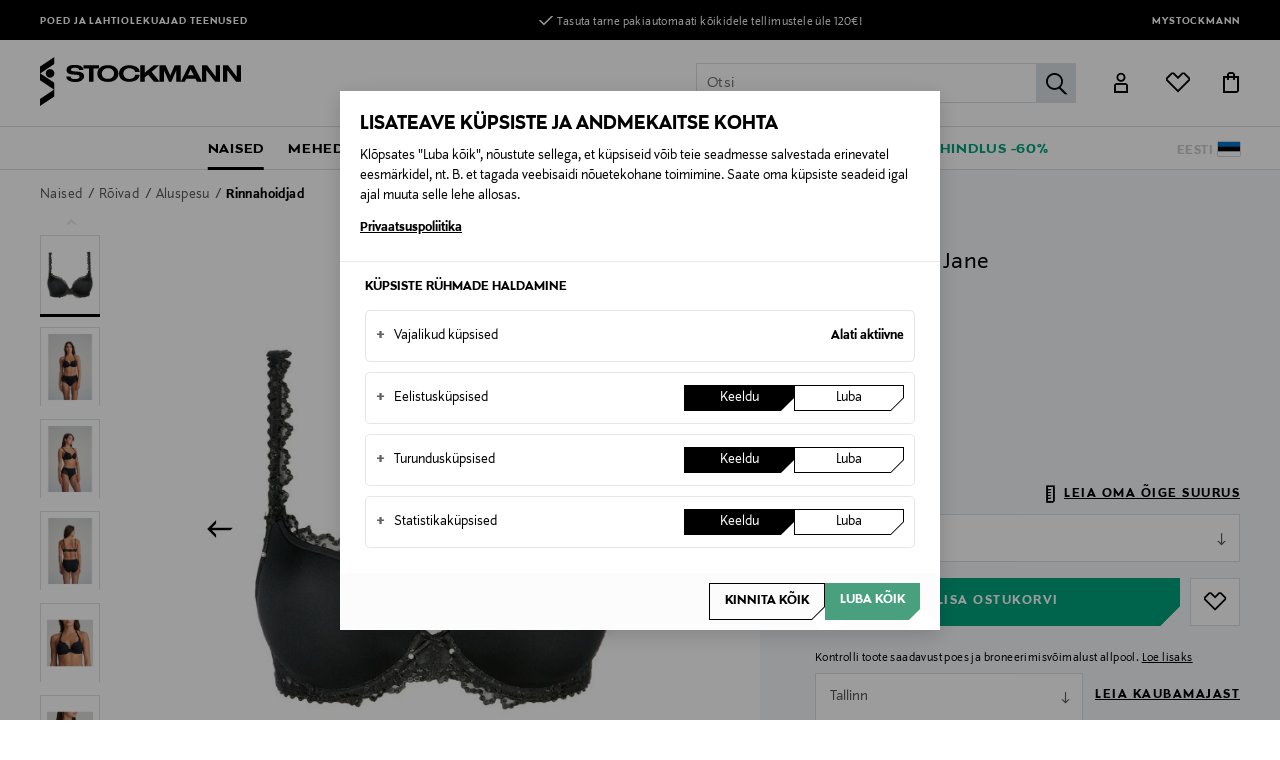

--- FILE ---
content_type: text/html;charset=UTF-8
request_url: https://www.stockmann.ee/et-ee/marie-jo-rinnahoidja-jane/1170295028-2.html
body_size: 45774
content:
<!DOCTYPE html>
<html lang="et">
<head>
<meta name="modal-priority" content="[
    &quot;cookieModal&quot;,
    &quot;eventDetailsModal&quot;,
    &quot;wrongCountryModal&quot;,
    &quot;signupLoginModal&quot;,
    &quot;returningCustomerModal&quot;
]"/>
<script>//common/scripts.isml</script>

    <script type="text/javascript">
;window.NREUM||(NREUM={});NREUM.init={distributed_tracing:{enabled:true},privacy:{cookies_enabled:true},ajax:{deny_list:["bam.eu01.nr-data.net"]}};
window.NREUM||(NREUM={}),__nr_require=function(t,e,n){function r(n){if(!e[n]){var o=e[n]={exports:{}};t[n][0].call(o.exports,function(e){var o=t[n][1][e];return r(o||e)},o,o.exports)}return e[n].exports}if("function"==typeof __nr_require)return __nr_require;for(var o=0;o<n.length;o++)r(n[o]);return r}({1:[function(t,e,n){function r(t){try{s.console&&console.log(t)}catch(e){}}var o,i=t("ee"),a=t(31),s={};try{o=localStorage.getItem("__nr_flags").split(","),console&&"function"==typeof console.log&&(s.console=!0,o.indexOf("dev")!==-1&&(s.dev=!0),o.indexOf("nr_dev")!==-1&&(s.nrDev=!0))}catch(c){}s.nrDev&&i.on("internal-error",function(t){r(t.stack)}),s.dev&&i.on("fn-err",function(t,e,n){r(n.stack)}),s.dev&&(r("NR AGENT IN DEVELOPMENT MODE"),r("flags: "+a(s,function(t,e){return t}).join(", ")))},{}],2:[function(t,e,n){function r(t,e,n,r,s){try{l?l-=1:o(s||new UncaughtException(t,e,n),!0)}catch(f){try{i("ierr",[f,c.now(),!0])}catch(d){}}return"function"==typeof u&&u.apply(this,a(arguments))}function UncaughtException(t,e,n){this.message=t||"Uncaught error with no additional information",this.sourceURL=e,this.line=n}function o(t,e){var n=e?null:c.now();i("err",[t,n])}var i=t("handle"),a=t(32),s=t("ee"),c=t("loader"),f=t("gos"),u=window.onerror,d=!1,p="nr@seenError";if(!c.disabled){var l=0;c.features.err=!0,t(1),window.onerror=r;try{throw new Error}catch(h){"stack"in h&&(t(14),t(13),"addEventListener"in window&&t(7),c.xhrWrappable&&t(15),d=!0)}s.on("fn-start",function(t,e,n){d&&(l+=1)}),s.on("fn-err",function(t,e,n){d&&!n[p]&&(f(n,p,function(){return!0}),this.thrown=!0,o(n))}),s.on("fn-end",function(){d&&!this.thrown&&l>0&&(l-=1)}),s.on("internal-error",function(t){i("ierr",[t,c.now(),!0])})}},{}],3:[function(t,e,n){var r=t("loader");r.disabled||(r.features.ins=!0)},{}],4:[function(t,e,n){function r(){U++,L=g.hash,this[u]=y.now()}function o(){U--,g.hash!==L&&i(0,!0);var t=y.now();this[h]=~~this[h]+t-this[u],this[d]=t}function i(t,e){E.emit("newURL",[""+g,e])}function a(t,e){t.on(e,function(){this[e]=y.now()})}var s="-start",c="-end",f="-body",u="fn"+s,d="fn"+c,p="cb"+s,l="cb"+c,h="jsTime",m="fetch",v="addEventListener",w=window,g=w.location,y=t("loader");if(w[v]&&y.xhrWrappable&&!y.disabled){var x=t(11),b=t(12),E=t(9),R=t(7),O=t(14),T=t(8),S=t(15),P=t(10),M=t("ee"),C=M.get("tracer"),N=t(23);t(17),y.features.spa=!0;var L,U=0;M.on(u,r),b.on(p,r),P.on(p,r),M.on(d,o),b.on(l,o),P.on(l,o),M.buffer([u,d,"xhr-resolved"]),R.buffer([u]),O.buffer(["setTimeout"+c,"clearTimeout"+s,u]),S.buffer([u,"new-xhr","send-xhr"+s]),T.buffer([m+s,m+"-done",m+f+s,m+f+c]),E.buffer(["newURL"]),x.buffer([u]),b.buffer(["propagate",p,l,"executor-err","resolve"+s]),C.buffer([u,"no-"+u]),P.buffer(["new-jsonp","cb-start","jsonp-error","jsonp-end"]),a(T,m+s),a(T,m+"-done"),a(P,"new-jsonp"),a(P,"jsonp-end"),a(P,"cb-start"),E.on("pushState-end",i),E.on("replaceState-end",i),w[v]("hashchange",i,N(!0)),w[v]("load",i,N(!0)),w[v]("popstate",function(){i(0,U>1)},N(!0))}},{}],5:[function(t,e,n){function r(){var t=new PerformanceObserver(function(t,e){var n=t.getEntries();s(v,[n])});try{t.observe({entryTypes:["resource"]})}catch(e){}}function o(t){if(s(v,[window.performance.getEntriesByType(w)]),window.performance["c"+p])try{window.performance[h](m,o,!1)}catch(t){}else try{window.performance[h]("webkit"+m,o,!1)}catch(t){}}function i(t){}if(window.performance&&window.performance.timing&&window.performance.getEntriesByType){var a=t("ee"),s=t("handle"),c=t(14),f=t(13),u=t(6),d=t(23),p="learResourceTimings",l="addEventListener",h="removeEventListener",m="resourcetimingbufferfull",v="bstResource",w="resource",g="-start",y="-end",x="fn"+g,b="fn"+y,E="bstTimer",R="pushState",O=t("loader");if(!O.disabled){O.features.stn=!0,t(9),"addEventListener"in window&&t(7);var T=NREUM.o.EV;a.on(x,function(t,e){var n=t[0];n instanceof T&&(this.bstStart=O.now())}),a.on(b,function(t,e){var n=t[0];n instanceof T&&s("bst",[n,e,this.bstStart,O.now()])}),c.on(x,function(t,e,n){this.bstStart=O.now(),this.bstType=n}),c.on(b,function(t,e){s(E,[e,this.bstStart,O.now(),this.bstType])}),f.on(x,function(){this.bstStart=O.now()}),f.on(b,function(t,e){s(E,[e,this.bstStart,O.now(),"requestAnimationFrame"])}),a.on(R+g,function(t){this.time=O.now(),this.startPath=location.pathname+location.hash}),a.on(R+y,function(t){s("bstHist",[location.pathname+location.hash,this.startPath,this.time])}),u()?(s(v,[window.performance.getEntriesByType("resource")]),r()):l in window.performance&&(window.performance["c"+p]?window.performance[l](m,o,d(!1)):window.performance[l]("webkit"+m,o,d(!1))),document[l]("scroll",i,d(!1)),document[l]("keypress",i,d(!1)),document[l]("click",i,d(!1))}}},{}],6:[function(t,e,n){e.exports=function(){return"PerformanceObserver"in window&&"function"==typeof window.PerformanceObserver}},{}],7:[function(t,e,n){function r(t){for(var e=t;e&&!e.hasOwnProperty(u);)e=Object.getPrototypeOf(e);e&&o(e)}function o(t){s.inPlace(t,[u,d],"-",i)}function i(t,e){return t[1]}var a=t("ee").get("events"),s=t("wrap-function")(a,!0),c=t("gos"),f=XMLHttpRequest,u="addEventListener",d="removeEventListener";e.exports=a,"getPrototypeOf"in Object?(r(document),r(window),r(f.prototype)):f.prototype.hasOwnProperty(u)&&(o(window),o(f.prototype)),a.on(u+"-start",function(t,e){var n=t[1];if(null!==n&&("function"==typeof n||"object"==typeof n)){var r=c(n,"nr@wrapped",function(){function t(){if("function"==typeof n.handleEvent)return n.handleEvent.apply(n,arguments)}var e={object:t,"function":n}[typeof n];return e?s(e,"fn-",null,e.name||"anonymous"):n});this.wrapped=t[1]=r}}),a.on(d+"-start",function(t){t[1]=this.wrapped||t[1]})},{}],8:[function(t,e,n){function r(t,e,n){var r=t[e];"function"==typeof r&&(t[e]=function(){var t=i(arguments),e={};o.emit(n+"before-start",[t],e);var a;e[m]&&e[m].dt&&(a=e[m].dt);var s=r.apply(this,t);return o.emit(n+"start",[t,a],s),s.then(function(t){return o.emit(n+"end",[null,t],s),t},function(t){throw o.emit(n+"end",[t],s),t})})}var o=t("ee").get("fetch"),i=t(32),a=t(31);e.exports=o;var s=window,c="fetch-",f=c+"body-",u=["arrayBuffer","blob","json","text","formData"],d=s.Request,p=s.Response,l=s.fetch,h="prototype",m="nr@context";d&&p&&l&&(a(u,function(t,e){r(d[h],e,f),r(p[h],e,f)}),r(s,"fetch",c),o.on(c+"end",function(t,e){var n=this;if(e){var r=e.headers.get("content-length");null!==r&&(n.rxSize=r),o.emit(c+"done",[null,e],n)}else o.emit(c+"done",[t],n)}))},{}],9:[function(t,e,n){var r=t("ee").get("history"),o=t("wrap-function")(r);e.exports=r;var i=window.history&&window.history.constructor&&window.history.constructor.prototype,a=window.history;i&&i.pushState&&i.replaceState&&(a=i),o.inPlace(a,["pushState","replaceState"],"-")},{}],10:[function(t,e,n){function r(t){function e(){f.emit("jsonp-end",[],l),t.removeEventListener("load",e,c(!1)),t.removeEventListener("error",n,c(!1))}function n(){f.emit("jsonp-error",[],l),f.emit("jsonp-end",[],l),t.removeEventListener("load",e,c(!1)),t.removeEventListener("error",n,c(!1))}var r=t&&"string"==typeof t.nodeName&&"script"===t.nodeName.toLowerCase();if(r){var o="function"==typeof t.addEventListener;if(o){var a=i(t.src);if(a){var d=s(a),p="function"==typeof d.parent[d.key];if(p){var l={};u.inPlace(d.parent,[d.key],"cb-",l),t.addEventListener("load",e,c(!1)),t.addEventListener("error",n,c(!1)),f.emit("new-jsonp",[t.src],l)}}}}}function o(){return"addEventListener"in window}function i(t){var e=t.match(d);return e?e[1]:null}function a(t,e){var n=t.match(l),r=n[1],o=n[3];return o?a(o,e[r]):e[r]}function s(t){var e=t.match(p);return e&&e.length>=3?{key:e[2],parent:a(e[1],window)}:{key:t,parent:window}}var c=t(23),f=t("ee").get("jsonp"),u=t("wrap-function")(f);if(e.exports=f,o()){var d=/[?&](?:callback|cb)=([^&#]+)/,p=/(.*)\.([^.]+)/,l=/^(\w+)(\.|$)(.*)$/,h=["appendChild","insertBefore","replaceChild"];Node&&Node.prototype&&Node.prototype.appendChild?u.inPlace(Node.prototype,h,"dom-"):(u.inPlace(HTMLElement.prototype,h,"dom-"),u.inPlace(HTMLHeadElement.prototype,h,"dom-"),u.inPlace(HTMLBodyElement.prototype,h,"dom-")),f.on("dom-start",function(t){r(t[0])})}},{}],11:[function(t,e,n){var r=t("ee").get("mutation"),o=t("wrap-function")(r),i=NREUM.o.MO;e.exports=r,i&&(window.MutationObserver=function(t){return this instanceof i?new i(o(t,"fn-")):i.apply(this,arguments)},MutationObserver.prototype=i.prototype)},{}],12:[function(t,e,n){function r(t){var e=i.context(),n=s(t,"executor-",e,null,!1),r=new f(n);return i.context(r).getCtx=function(){return e},r}var o=t("wrap-function"),i=t("ee").get("promise"),a=t("ee").getOrSetContext,s=o(i),c=t(31),f=NREUM.o.PR;e.exports=i,f&&(window.Promise=r,["all","race"].forEach(function(t){var e=f[t];f[t]=function(n){function r(t){return function(){i.emit("propagate",[null,!o],a,!1,!1),o=o||!t}}var o=!1;c(n,function(e,n){Promise.resolve(n).then(r("all"===t),r(!1))});var a=e.apply(f,arguments),s=f.resolve(a);return s}}),["resolve","reject"].forEach(function(t){var e=f[t];f[t]=function(t){var n=e.apply(f,arguments);return t!==n&&i.emit("propagate",[t,!0],n,!1,!1),n}}),f.prototype["catch"]=function(t){return this.then(null,t)},f.prototype=Object.create(f.prototype,{constructor:{value:r}}),c(Object.getOwnPropertyNames(f),function(t,e){try{r[e]=f[e]}catch(n){}}),o.wrapInPlace(f.prototype,"then",function(t){return function(){var e=this,n=o.argsToArray.apply(this,arguments),r=a(e);r.promise=e,n[0]=s(n[0],"cb-",r,null,!1),n[1]=s(n[1],"cb-",r,null,!1);var c=t.apply(this,n);return r.nextPromise=c,i.emit("propagate",[e,!0],c,!1,!1),c}}),i.on("executor-start",function(t){t[0]=s(t[0],"resolve-",this,null,!1),t[1]=s(t[1],"resolve-",this,null,!1)}),i.on("executor-err",function(t,e,n){t[1](n)}),i.on("cb-end",function(t,e,n){i.emit("propagate",[n,!0],this.nextPromise,!1,!1)}),i.on("propagate",function(t,e,n){this.getCtx&&!e||(this.getCtx=function(){if(t instanceof Promise)var e=i.context(t);return e&&e.getCtx?e.getCtx():this})}),r.toString=function(){return""+f})},{}],13:[function(t,e,n){var r=t("ee").get("raf"),o=t("wrap-function")(r),i="equestAnimationFrame";e.exports=r,o.inPlace(window,["r"+i,"mozR"+i,"webkitR"+i,"msR"+i],"raf-"),r.on("raf-start",function(t){t[0]=o(t[0],"fn-")})},{}],14:[function(t,e,n){function r(t,e,n){t[0]=a(t[0],"fn-",null,n)}function o(t,e,n){this.method=n,this.timerDuration=isNaN(t[1])?0:+t[1],t[0]=a(t[0],"fn-",this,n)}var i=t("ee").get("timer"),a=t("wrap-function")(i),s="setTimeout",c="setInterval",f="clearTimeout",u="-start",d="-";e.exports=i,a.inPlace(window,[s,"setImmediate"],s+d),a.inPlace(window,[c],c+d),a.inPlace(window,[f,"clearImmediate"],f+d),i.on(c+u,r),i.on(s+u,o)},{}],15:[function(t,e,n){function r(t,e){d.inPlace(e,["onreadystatechange"],"fn-",s)}function o(){var t=this,e=u.context(t);t.readyState>3&&!e.resolved&&(e.resolved=!0,u.emit("xhr-resolved",[],t)),d.inPlace(t,y,"fn-",s)}function i(t){x.push(t),m&&(E?E.then(a):w?w(a):(R=-R,O.data=R))}function a(){for(var t=0;t<x.length;t++)r([],x[t]);x.length&&(x=[])}function s(t,e){return e}function c(t,e){for(var n in t)e[n]=t[n];return e}t(7);var f=t("ee"),u=f.get("xhr"),d=t("wrap-function")(u),p=t(23),l=NREUM.o,h=l.XHR,m=l.MO,v=l.PR,w=l.SI,g="readystatechange",y=["onload","onerror","onabort","onloadstart","onloadend","onprogress","ontimeout"],x=[];e.exports=u;var b=window.XMLHttpRequest=function(t){var e=new h(t);try{u.emit("new-xhr",[e],e),e.addEventListener(g,o,p(!1))}catch(n){try{u.emit("internal-error",[n])}catch(r){}}return e};if(c(h,b),b.prototype=h.prototype,d.inPlace(b.prototype,["open","send"],"-xhr-",s),u.on("send-xhr-start",function(t,e){r(t,e),i(e)}),u.on("open-xhr-start",r),m){var E=v&&v.resolve();if(!w&&!v){var R=1,O=document.createTextNode(R);new m(a).observe(O,{characterData:!0})}}else f.on("fn-end",function(t){t[0]&&t[0].type===g||a()})},{}],16:[function(t,e,n){function r(t){if(!s(t))return null;var e=window.NREUM;if(!e.loader_config)return null;var n=(e.loader_config.accountID||"").toString()||null,r=(e.loader_config.agentID||"").toString()||null,f=(e.loader_config.trustKey||"").toString()||null;if(!n||!r)return null;var h=l.generateSpanId(),m=l.generateTraceId(),v=Date.now(),w={spanId:h,traceId:m,timestamp:v};return(t.sameOrigin||c(t)&&p())&&(w.traceContextParentHeader=o(h,m),w.traceContextStateHeader=i(h,v,n,r,f)),(t.sameOrigin&&!u()||!t.sameOrigin&&c(t)&&d())&&(w.newrelicHeader=a(h,m,v,n,r,f)),w}function o(t,e){return"00-"+e+"-"+t+"-01"}function i(t,e,n,r,o){var i=0,a="",s=1,c="",f="";return o+"@nr="+i+"-"+s+"-"+n+"-"+r+"-"+t+"-"+a+"-"+c+"-"+f+"-"+e}function a(t,e,n,r,o,i){var a="btoa"in window&&"function"==typeof window.btoa;if(!a)return null;var s={v:[0,1],d:{ty:"Browser",ac:r,ap:o,id:t,tr:e,ti:n}};return i&&r!==i&&(s.d.tk=i),btoa(JSON.stringify(s))}function s(t){return f()&&c(t)}function c(t){var e=!1,n={};if("init"in NREUM&&"distributed_tracing"in NREUM.init&&(n=NREUM.init.distributed_tracing),t.sameOrigin)e=!0;else if(n.allowed_origins instanceof Array)for(var r=0;r<n.allowed_origins.length;r++){var o=h(n.allowed_origins[r]);if(t.hostname===o.hostname&&t.protocol===o.protocol&&t.port===o.port){e=!0;break}}return e}function f(){return"init"in NREUM&&"distributed_tracing"in NREUM.init&&!!NREUM.init.distributed_tracing.enabled}function u(){return"init"in NREUM&&"distributed_tracing"in NREUM.init&&!!NREUM.init.distributed_tracing.exclude_newrelic_header}function d(){return"init"in NREUM&&"distributed_tracing"in NREUM.init&&NREUM.init.distributed_tracing.cors_use_newrelic_header!==!1}function p(){return"init"in NREUM&&"distributed_tracing"in NREUM.init&&!!NREUM.init.distributed_tracing.cors_use_tracecontext_headers}var l=t(28),h=t(18);e.exports={generateTracePayload:r,shouldGenerateTrace:s}},{}],17:[function(t,e,n){function r(t){var e=this.params,n=this.metrics;if(!this.ended){this.ended=!0;for(var r=0;r<p;r++)t.removeEventListener(d[r],this.listener,!1);return e.protocol&&"data"===e.protocol?void g("Ajax/DataUrl/Excluded"):void(e.aborted||(n.duration=a.now()-this.startTime,this.loadCaptureCalled||4!==t.readyState?null==e.status&&(e.status=0):i(this,t),n.cbTime=this.cbTime,s("xhr",[e,n,this.startTime,this.endTime,"xhr"],this)))}}function o(t,e){var n=c(e),r=t.params;r.hostname=n.hostname,r.port=n.port,r.protocol=n.protocol,r.host=n.hostname+":"+n.port,r.pathname=n.pathname,t.parsedOrigin=n,t.sameOrigin=n.sameOrigin}function i(t,e){t.params.status=e.status;var n=v(e,t.lastSize);if(n&&(t.metrics.rxSize=n),t.sameOrigin){var r=e.getResponseHeader("X-NewRelic-App-Data");r&&(t.params.cat=r.split(", ").pop())}t.loadCaptureCalled=!0}var a=t("loader");if(a.xhrWrappable&&!a.disabled){var s=t("handle"),c=t(18),f=t(16).generateTracePayload,u=t("ee"),d=["load","error","abort","timeout"],p=d.length,l=t("id"),h=t(24),m=t(22),v=t(19),w=t(23),g=t(25).recordSupportability,y=NREUM.o.REQ,x=window.XMLHttpRequest;a.features.xhr=!0,t(15),t(8),u.on("new-xhr",function(t){var e=this;e.totalCbs=0,e.called=0,e.cbTime=0,e.end=r,e.ended=!1,e.xhrGuids={},e.lastSize=null,e.loadCaptureCalled=!1,e.params=this.params||{},e.metrics=this.metrics||{},t.addEventListener("load",function(n){i(e,t)},w(!1)),h&&(h>34||h<10)||t.addEventListener("progress",function(t){e.lastSize=t.loaded},w(!1))}),u.on("open-xhr-start",function(t){this.params={method:t[0]},o(this,t[1]),this.metrics={}}),u.on("open-xhr-end",function(t,e){"loader_config"in NREUM&&"xpid"in NREUM.loader_config&&this.sameOrigin&&e.setRequestHeader("X-NewRelic-ID",NREUM.loader_config.xpid);var n=f(this.parsedOrigin);if(n){var r=!1;n.newrelicHeader&&(e.setRequestHeader("newrelic",n.newrelicHeader),r=!0),n.traceContextParentHeader&&(e.setRequestHeader("traceparent",n.traceContextParentHeader),n.traceContextStateHeader&&e.setRequestHeader("tracestate",n.traceContextStateHeader),r=!0),r&&(this.dt=n)}}),u.on("send-xhr-start",function(t,e){var n=this.metrics,r=t[0],o=this;if(n&&r){var i=m(r);i&&(n.txSize=i)}this.startTime=a.now(),this.listener=function(t){try{"abort"!==t.type||o.loadCaptureCalled||(o.params.aborted=!0),("load"!==t.type||o.called===o.totalCbs&&(o.onloadCalled||"function"!=typeof e.onload))&&o.end(e)}catch(n){try{u.emit("internal-error",[n])}catch(r){}}};for(var s=0;s<p;s++)e.addEventListener(d[s],this.listener,w(!1))}),u.on("xhr-cb-time",function(t,e,n){this.cbTime+=t,e?this.onloadCalled=!0:this.called+=1,this.called!==this.totalCbs||!this.onloadCalled&&"function"==typeof n.onload||this.end(n)}),u.on("xhr-load-added",function(t,e){var n=""+l(t)+!!e;this.xhrGuids&&!this.xhrGuids[n]&&(this.xhrGuids[n]=!0,this.totalCbs+=1)}),u.on("xhr-load-removed",function(t,e){var n=""+l(t)+!!e;this.xhrGuids&&this.xhrGuids[n]&&(delete this.xhrGuids[n],this.totalCbs-=1)}),u.on("xhr-resolved",function(){this.endTime=a.now()}),u.on("addEventListener-end",function(t,e){e instanceof x&&"load"===t[0]&&u.emit("xhr-load-added",[t[1],t[2]],e)}),u.on("removeEventListener-end",function(t,e){e instanceof x&&"load"===t[0]&&u.emit("xhr-load-removed",[t[1],t[2]],e)}),u.on("fn-start",function(t,e,n){e instanceof x&&("onload"===n&&(this.onload=!0),("load"===(t[0]&&t[0].type)||this.onload)&&(this.xhrCbStart=a.now()))}),u.on("fn-end",function(t,e){this.xhrCbStart&&u.emit("xhr-cb-time",[a.now()-this.xhrCbStart,this.onload,e],e)}),u.on("fetch-before-start",function(t){function e(t,e){var n=!1;return e.newrelicHeader&&(t.set("newrelic",e.newrelicHeader),n=!0),e.traceContextParentHeader&&(t.set("traceparent",e.traceContextParentHeader),e.traceContextStateHeader&&t.set("tracestate",e.traceContextStateHeader),n=!0),n}var n,r=t[1]||{};"string"==typeof t[0]?n=t[0]:t[0]&&t[0].url?n=t[0].url:window.URL&&t[0]&&t[0]instanceof URL&&(n=t[0].href),n&&(this.parsedOrigin=c(n),this.sameOrigin=this.parsedOrigin.sameOrigin);var o=f(this.parsedOrigin);if(o&&(o.newrelicHeader||o.traceContextParentHeader))if("string"==typeof t[0]||window.URL&&t[0]&&t[0]instanceof URL){var i={};for(var a in r)i[a]=r[a];i.headers=new Headers(r.headers||{}),e(i.headers,o)&&(this.dt=o),t.length>1?t[1]=i:t.push(i)}else t[0]&&t[0].headers&&e(t[0].headers,o)&&(this.dt=o)}),u.on("fetch-start",function(t,e){this.params={},this.metrics={},this.startTime=a.now(),this.dt=e,t.length>=1&&(this.target=t[0]),t.length>=2&&(this.opts=t[1]);var n,r=this.opts||{},i=this.target;if("string"==typeof i?n=i:"object"==typeof i&&i instanceof y?n=i.url:window.URL&&"object"==typeof i&&i instanceof URL&&(n=i.href),o(this,n),"data"!==this.params.protocol){var s=(""+(i&&i instanceof y&&i.method||r.method||"GET")).toUpperCase();this.params.method=s,this.txSize=m(r.body)||0}}),u.on("fetch-done",function(t,e){if(this.endTime=a.now(),this.params||(this.params={}),"data"===this.params.protocol)return void g("Ajax/DataUrl/Excluded");this.params.status=e?e.status:0;var n;"string"==typeof this.rxSize&&this.rxSize.length>0&&(n=+this.rxSize);var r={txSize:this.txSize,rxSize:n,duration:a.now()-this.startTime};s("xhr",[this.params,r,this.startTime,this.endTime,"fetch"],this)})}},{}],18:[function(t,e,n){var r={};e.exports=function(t){if(t in r)return r[t];if(0===(t||"").indexOf("data:"))return{protocol:"data"};var e=document.createElement("a"),n=window.location,o={};e.href=t,o.port=e.port;var i=e.href.split("://");!o.port&&i[1]&&(o.port=i[1].split("/")[0].split("@").pop().split(":")[1]),o.port&&"0"!==o.port||(o.port="https"===i[0]?"443":"80"),o.hostname=e.hostname||n.hostname,o.pathname=e.pathname,o.protocol=i[0],"/"!==o.pathname.charAt(0)&&(o.pathname="/"+o.pathname);var a=!e.protocol||":"===e.protocol||e.protocol===n.protocol,s=e.hostname===document.domain&&e.port===n.port;return o.sameOrigin=a&&(!e.hostname||s),"/"===o.pathname&&(r[t]=o),o}},{}],19:[function(t,e,n){function r(t,e){var n=t.responseType;return"json"===n&&null!==e?e:"arraybuffer"===n||"blob"===n||"json"===n?o(t.response):"text"===n||""===n||void 0===n?o(t.responseText):void 0}var o=t(22);e.exports=r},{}],20:[function(t,e,n){function r(){}function o(t,e,n,r){return function(){return u.recordSupportability("API/"+e+"/called"),i(t+e,[f.now()].concat(s(arguments)),n?null:this,r),n?void 0:this}}var i=t("handle"),a=t(31),s=t(32),c=t("ee").get("tracer"),f=t("loader"),u=t(25),d=NREUM;"undefined"==typeof window.newrelic&&(newrelic=d);var p=["setPageViewName","setCustomAttribute","setErrorHandler","finished","addToTrace","inlineHit","addRelease"],l="api-",h=l+"ixn-";a(p,function(t,e){d[e]=o(l,e,!0,"api")}),d.addPageAction=o(l,"addPageAction",!0),d.setCurrentRouteName=o(l,"routeName",!0),e.exports=newrelic,d.interaction=function(){return(new r).get()};var m=r.prototype={createTracer:function(t,e){var n={},r=this,o="function"==typeof e;return i(h+"tracer",[f.now(),t,n],r),function(){if(c.emit((o?"":"no-")+"fn-start",[f.now(),r,o],n),o)try{return e.apply(this,arguments)}catch(t){throw c.emit("fn-err",[arguments,this,t],n),t}finally{c.emit("fn-end",[f.now()],n)}}}};a("actionText,setName,setAttribute,save,ignore,onEnd,getContext,end,get".split(","),function(t,e){m[e]=o(h,e)}),newrelic.noticeError=function(t,e){"string"==typeof t&&(t=new Error(t)),u.recordSupportability("API/noticeError/called"),i("err",[t,f.now(),!1,e])}},{}],21:[function(t,e,n){function r(t){if(NREUM.init){for(var e=NREUM.init,n=t.split("."),r=0;r<n.length-1;r++)if(e=e[n[r]],"object"!=typeof e)return;return e=e[n[n.length-1]]}}e.exports={getConfiguration:r}},{}],22:[function(t,e,n){e.exports=function(t){if("string"==typeof t&&t.length)return t.length;if("object"==typeof t){if("undefined"!=typeof ArrayBuffer&&t instanceof ArrayBuffer&&t.byteLength)return t.byteLength;if("undefined"!=typeof Blob&&t instanceof Blob&&t.size)return t.size;if(!("undefined"!=typeof FormData&&t instanceof FormData))try{return JSON.stringify(t).length}catch(e){return}}}},{}],23:[function(t,e,n){var r=!1;try{var o=Object.defineProperty({},"passive",{get:function(){r=!0}});window.addEventListener("testPassive",null,o),window.removeEventListener("testPassive",null,o)}catch(i){}e.exports=function(t){return r?{passive:!0,capture:!!t}:!!t}},{}],24:[function(t,e,n){var r=0,o=navigator.userAgent.match(/Firefox[\/\s](\d+\.\d+)/);o&&(r=+o[1]),e.exports=r},{}],25:[function(t,e,n){function r(t,e){var n=[a,t,{name:t},e];return i("storeMetric",n,null,"api"),n}function o(t,e){var n=[s,t,{name:t},e];return i("storeEventMetrics",n,null,"api"),n}var i=t("handle"),a="sm",s="cm";e.exports={constants:{SUPPORTABILITY_METRIC:a,CUSTOM_METRIC:s},recordSupportability:r,recordCustom:o}},{}],26:[function(t,e,n){function r(){return s.exists&&performance.now?Math.round(performance.now()):(i=Math.max((new Date).getTime(),i))-a}function o(){return i}var i=(new Date).getTime(),a=i,s=t(33);e.exports=r,e.exports.offset=a,e.exports.getLastTimestamp=o},{}],27:[function(t,e,n){function r(t,e){var n=t.getEntries();n.forEach(function(t){"first-paint"===t.name?l("timing",["fp",Math.floor(t.startTime)]):"first-contentful-paint"===t.name&&l("timing",["fcp",Math.floor(t.startTime)])})}function o(t,e){var n=t.getEntries();if(n.length>0){var r=n[n.length-1];if(f&&f<r.startTime)return;var o=[r],i=a({});i&&o.push(i),l("lcp",o)}}function i(t){t.getEntries().forEach(function(t){t.hadRecentInput||l("cls",[t])})}function a(t){var e=navigator.connection||navigator.mozConnection||navigator.webkitConnection;if(e)return e.type&&(t["net-type"]=e.type),e.effectiveType&&(t["net-etype"]=e.effectiveType),e.rtt&&(t["net-rtt"]=e.rtt),e.downlink&&(t["net-dlink"]=e.downlink),t}function s(t){if(t instanceof w&&!y){var e=Math.round(t.timeStamp),n={type:t.type};a(n),e<=h.now()?n.fid=h.now()-e:e>h.offset&&e<=Date.now()?(e-=h.offset,n.fid=h.now()-e):e=h.now(),y=!0,l("timing",["fi",e,n])}}function c(t){"hidden"===t&&(f=h.now(),l("pageHide",[f]))}if(!("init"in NREUM&&"page_view_timing"in NREUM.init&&"enabled"in NREUM.init.page_view_timing&&NREUM.init.page_view_timing.enabled===!1)){var f,u,d,p,l=t("handle"),h=t("loader"),m=t(30),v=t(23),w=NREUM.o.EV;if("PerformanceObserver"in window&&"function"==typeof window.PerformanceObserver){u=new PerformanceObserver(r);try{u.observe({entryTypes:["paint"]})}catch(g){}d=new PerformanceObserver(o);try{d.observe({entryTypes:["largest-contentful-paint"]})}catch(g){}p=new PerformanceObserver(i);try{p.observe({type:"layout-shift",buffered:!0})}catch(g){}}if("addEventListener"in document){var y=!1,x=["click","keydown","mousedown","pointerdown","touchstart"];x.forEach(function(t){document.addEventListener(t,s,v(!1))})}m(c)}},{}],28:[function(t,e,n){function r(){function t(){return e?15&e[n++]:16*Math.random()|0}var e=null,n=0,r=window.crypto||window.msCrypto;r&&r.getRandomValues&&(e=r.getRandomValues(new Uint8Array(31)));for(var o,i="xxxxxxxx-xxxx-4xxx-yxxx-xxxxxxxxxxxx",a="",s=0;s<i.length;s++)o=i[s],"x"===o?a+=t().toString(16):"y"===o?(o=3&t()|8,a+=o.toString(16)):a+=o;return a}function o(){return a(16)}function i(){return a(32)}function a(t){function e(){return n?15&n[r++]:16*Math.random()|0}var n=null,r=0,o=window.crypto||window.msCrypto;o&&o.getRandomValues&&Uint8Array&&(n=o.getRandomValues(new Uint8Array(t)));for(var i=[],a=0;a<t;a++)i.push(e().toString(16));return i.join("")}e.exports={generateUuid:r,generateSpanId:o,generateTraceId:i}},{}],29:[function(t,e,n){function r(t,e){if(!o)return!1;if(t!==o)return!1;if(!e)return!0;if(!i)return!1;for(var n=i.split("."),r=e.split("."),a=0;a<r.length;a++)if(r[a]!==n[a])return!1;return!0}var o=null,i=null,a=/Version\/(\S+)\s+Safari/;if(navigator.userAgent){var s=navigator.userAgent,c=s.match(a);c&&s.indexOf("Chrome")===-1&&s.indexOf("Chromium")===-1&&(o="Safari",i=c[1])}e.exports={agent:o,version:i,match:r}},{}],30:[function(t,e,n){function r(t){function e(){t(s&&document[s]?document[s]:document[i]?"hidden":"visible")}"addEventListener"in document&&a&&document.addEventListener(a,e,o(!1))}var o=t(23);e.exports=r;var i,a,s;"undefined"!=typeof document.hidden?(i="hidden",a="visibilitychange",s="visibilityState"):"undefined"!=typeof document.msHidden?(i="msHidden",a="msvisibilitychange"):"undefined"!=typeof document.webkitHidden&&(i="webkitHidden",a="webkitvisibilitychange",s="webkitVisibilityState")},{}],31:[function(t,e,n){function r(t,e){var n=[],r="",i=0;for(r in t)o.call(t,r)&&(n[i]=e(r,t[r]),i+=1);return n}var o=Object.prototype.hasOwnProperty;e.exports=r},{}],32:[function(t,e,n){function r(t,e,n){e||(e=0),"undefined"==typeof n&&(n=t?t.length:0);for(var r=-1,o=n-e||0,i=Array(o<0?0:o);++r<o;)i[r]=t[e+r];return i}e.exports=r},{}],33:[function(t,e,n){e.exports={exists:"undefined"!=typeof window.performance&&window.performance.timing&&"undefined"!=typeof window.performance.timing.navigationStart}},{}],ee:[function(t,e,n){function r(){}function o(t){function e(t){return t&&t instanceof r?t:t?f(t,c,a):a()}function n(n,r,o,i,a){if(a!==!1&&(a=!0),!l.aborted||i){t&&a&&t(n,r,o);for(var s=e(o),c=m(n),f=c.length,u=0;u<f;u++)c[u].apply(s,r);var p=d[y[n]];return p&&p.push([x,n,r,s]),s}}function i(t,e){g[t]=m(t).concat(e)}function h(t,e){var n=g[t];if(n)for(var r=0;r<n.length;r++)n[r]===e&&n.splice(r,1)}function m(t){return g[t]||[]}function v(t){return p[t]=p[t]||o(n)}function w(t,e){l.aborted||u(t,function(t,n){e=e||"feature",y[n]=e,e in d||(d[e]=[])})}var g={},y={},x={on:i,addEventListener:i,removeEventListener:h,emit:n,get:v,listeners:m,context:e,buffer:w,abort:s,aborted:!1};return x}function i(t){return f(t,c,a)}function a(){return new r}function s(){(d.api||d.feature)&&(l.aborted=!0,d=l.backlog={})}var c="nr@context",f=t("gos"),u=t(31),d={},p={},l=e.exports=o();e.exports.getOrSetContext=i,l.backlog=d},{}],gos:[function(t,e,n){function r(t,e,n){if(o.call(t,e))return t[e];var r=n();if(Object.defineProperty&&Object.keys)try{return Object.defineProperty(t,e,{value:r,writable:!0,enumerable:!1}),r}catch(i){}return t[e]=r,r}var o=Object.prototype.hasOwnProperty;e.exports=r},{}],handle:[function(t,e,n){function r(t,e,n,r){o.buffer([t],r),o.emit(t,e,n)}var o=t("ee").get("handle");e.exports=r,r.ee=o},{}],id:[function(t,e,n){function r(t){var e=typeof t;return!t||"object"!==e&&"function"!==e?-1:t===window?0:a(t,i,function(){return o++})}var o=1,i="nr@id",a=t("gos");e.exports=r},{}],loader:[function(t,e,n){function r(){if(!T++){var t=O.info=NREUM.info,e=m.getElementsByTagName("script")[0];if(setTimeout(f.abort,3e4),!(t&&t.licenseKey&&t.applicationID&&e))return f.abort();c(E,function(e,n){t[e]||(t[e]=n)});var n=a();s("mark",["onload",n+O.offset],null,"api"),s("timing",["load",n]);var r=m.createElement("script");0===t.agent.indexOf("http://")||0===t.agent.indexOf("https://")?r.src=t.agent:r.src=l+"://"+t.agent,e.parentNode.insertBefore(r,e)}}function o(){"complete"===m.readyState&&i()}function i(){s("mark",["domContent",a()+O.offset],null,"api")}var a=t(26),s=t("handle"),c=t(31),f=t("ee"),u=t(29),d=t(21),p=t(23),l=d.getConfiguration("ssl")===!1?"http":"https",h=window,m=h.document,v="addEventListener",w="attachEvent",g=h.XMLHttpRequest,y=g&&g.prototype,x=!1;NREUM.o={ST:setTimeout,SI:h.setImmediate,CT:clearTimeout,XHR:g,REQ:h.Request,EV:h.Event,PR:h.Promise,MO:h.MutationObserver};var b=""+location,E={beacon:"bam.nr-data.net",errorBeacon:"bam.nr-data.net",agent:"js-agent.newrelic.com/nr-spa-1216.min.js"},R=g&&y&&y[v]&&!/CriOS/.test(navigator.userAgent),O=e.exports={offset:a.getLastTimestamp(),now:a,origin:b,features:{},xhrWrappable:R,userAgent:u,disabled:x};if(!x){t(20),t(27),m[v]?(m[v]("DOMContentLoaded",i,p(!1)),h[v]("load",r,p(!1))):(m[w]("onreadystatechange",o),h[w]("onload",r)),s("mark",["firstbyte",a.getLastTimestamp()],null,"api");var T=0}},{}],"wrap-function":[function(t,e,n){function r(t,e){function n(e,n,r,c,f){function nrWrapper(){var i,a,u,p;try{a=this,i=d(arguments),u="function"==typeof r?r(i,a):r||{}}catch(l){o([l,"",[i,a,c],u],t)}s(n+"start",[i,a,c],u,f);try{return p=e.apply(a,i)}catch(h){throw s(n+"err",[i,a,h],u,f),h}finally{s(n+"end",[i,a,p],u,f)}}return a(e)?e:(n||(n=""),nrWrapper[p]=e,i(e,nrWrapper,t),nrWrapper)}function r(t,e,r,o,i){r||(r="");var s,c,f,u="-"===r.charAt(0);for(f=0;f<e.length;f++)c=e[f],s=t[c],a(s)||(t[c]=n(s,u?c+r:r,o,c,i))}function s(n,r,i,a){if(!h||e){var s=h;h=!0;try{t.emit(n,r,i,e,a)}catch(c){o([c,n,r,i],t)}h=s}}return t||(t=u),n.inPlace=r,n.flag=p,n}function o(t,e){e||(e=u);try{e.emit("internal-error",t)}catch(n){}}function i(t,e,n){if(Object.defineProperty&&Object.keys)try{var r=Object.keys(t);return r.forEach(function(n){Object.defineProperty(e,n,{get:function(){return t[n]},set:function(e){return t[n]=e,e}})}),e}catch(i){o([i],n)}for(var a in t)l.call(t,a)&&(e[a]=t[a]);return e}function a(t){return!(t&&t instanceof Function&&t.apply&&!t[p])}function s(t,e){var n=e(t);return n[p]=t,i(t,n,u),n}function c(t,e,n){var r=t[e];t[e]=s(r,n)}function f(){for(var t=arguments.length,e=new Array(t),n=0;n<t;++n)e[n]=arguments[n];return e}var u=t("ee"),d=t(32),p="nr@original",l=Object.prototype.hasOwnProperty,h=!1;e.exports=r,e.exports.wrapFunction=s,e.exports.wrapInPlace=c,e.exports.argsToArray=f},{}]},{},["loader",2,17,5,3,4]);
;NREUM.loader_config={accountID:"3115895",trustKey:"3115895",agentID:"451926049",licenseKey:"NRJS-c21e237d64e2f63427d",applicationID:"451926049"}
;NREUM.info={beacon:"bam.eu01.nr-data.net",errorBeacon:"bam.eu01.nr-data.net",licenseKey:"NRJS-c21e237d64e2f63427d",applicationID:"451926049",sa:1}
</script>
<style>
@media only screen and (max-width: 767px){
.seo-block .seo-block-text {font-size:20px !important}
}
</style>

<meta http-equiv='x-dns-prefetch-control' content='on'>
<link rel="dns-prefetch" href="https://www.googletagmanager.com/">
<link rel="dns-prefetch" href="https://dev.visualwebsiteoptimizer.com/">
<link rel="dns-prefetch" href="https://p.cquotient.com/">
<link rel="dns-prefetch" href="https://cdn.cquotient.com/">
<link rel="dns-prefetch" href="https://images.stockmann.com/">
<link rel="dns-prefetch" href="https://ui.powerreviews.com/">
<link rel="dns-prefetch" href="https://bam.eu01.nr-data.net/">
<link rel="dns-prefetch" href="https://display.powerreviews.com/">
<link rel="dns-prefetch" href="https://js-agent.newrelic.com/">
<link rel="dns-prefetch" href="https://www.google-analytics.com/">
<link rel="dns-prefetch" href="https://cdn.krxd.net/">
<link rel="dns-prefetch" href="https://connect.facebook.net/">
<link rel="dns-prefetch" href="https://nova.collect.igodigital.com/">
<link rel="dns-prefetch" href="https://www.facebook.com/">
<link rel="dns-prefetch" href="https://survey.feedbackly.com/">
<link rel="dns-prefetch" href="https://service.force.com/">
<link rel="dns-prefetch" href="https://www.youtube.com/">

<script defer id="sf-cookie" src="https://cdn.serviceform.com/assets/embeds/prv/sf-stockmann.js"></script>
<script defer type="text/javascript" src="/on/demandware.static/Sites-STBALT-Site/-/et_EE/v1769234881903/js/main.js"></script>

    
        <script defer type="text/javascript" src="/on/demandware.static/Sites-STBALT-Site/-/et_EE/v1769234881903/js/productDetail.js"></script>
    


<meta charset=UTF-8>

<meta http-equiv="x-ua-compatible" content="ie=edge">

<meta name="viewport" content="width=device-width, initial-scale=1">



    
        <title>Marie Jo rinnahoidja Jane | Stockmann</title>
    


<meta name="description" content="Marie Jo rinnahoidja Jane ja muud aluspesu iga riietuse alla ja päeva jaoks võib leida stockmann.com veebipoest. Tellige oma!"/>
<meta name="keywords" content="marie jo, rintaliivit, pitsiliivit, pitsirintaliivit, kaarituelliset, topatut, t-paitaliivit, t-paitarintaliivit"/>







    <meta itemprop="internalLink" content="$httpsUrl(Product-Show, pid, 1170295028-2)$" />



<link rel="icon" href="/on/demandware.static/Sites-STBALT-Site/-/default/dw88ae4e5d/img/favicons/favicon.ico" type="image/x-icon" />
<link rel="icon" type="image/png" href="/on/demandware.static/Sites-STBALT-Site/-/default/dw4071fc64/img/favicons/favicon-48x48.png" sizes="48x48" />
<link rel="icon" type="image/png" href="/on/demandware.static/Sites-STBALT-Site/-/default/dw09d2eeeb/img/favicons/favicon-32x32.png" sizes="32x32" />
<link rel="icon" type="image/png" href="/on/demandware.static/Sites-STBALT-Site/-/default/dwd50f25e3/img/favicons/favicon-16x16.png" sizes="16x16" />
<link rel="shortcut icon" href="/on/demandware.static/Sites-STBALT-Site/-/default/dw88ae4e5d/img/favicons/favicon.ico" type="image/x-icon" />
<link rel="apple-touch-icon" sizes="57x57" href="/on/demandware.static/Sites-STBALT-Site/-/default/dwb5552c54/img/favicons/apple-touch-icon-57x57.png">
<link rel="apple-touch-icon" sizes="72x72" href="/on/demandware.static/Sites-STBALT-Site/-/default/dw180fe021/img/favicons/apple-touch-icon-72x72.png">
<link rel="apple-touch-icon" sizes="76x76" href="/on/demandware.static/Sites-STBALT-Site/-/default/dw64a9390c/img/favicons/apple-touch-icon-76x76.png">
<link rel="apple-touch-icon" sizes="114x114" href="/on/demandware.static/Sites-STBALT-Site/-/default/dwddd30894/img/favicons/apple-touch-icon-114x114.png">
<link rel="apple-touch-icon" sizes="120x120" href="/on/demandware.static/Sites-STBALT-Site/-/default/dwe6a5ecb4/img/favicons/apple-touch-icon-120x120.png">
<link rel="apple-touch-icon" sizes="144x144" href="/on/demandware.static/Sites-STBALT-Site/-/default/dwd8726956/img/favicons/apple-touch-icon-144x144.png">
<link rel="apple-touch-icon" sizes="152x152" href="/on/demandware.static/Sites-STBALT-Site/-/default/dw3b9999ca/img/favicons/apple-touch-icon-152x152.png">



<link rel="preload" href="/on/demandware.static/Sites-STBALT-Site/-/default/dw7b00c32d/fonts/icons.woff" as="font" crossorigin="anonymous" />
<link rel="preload" href="/on/demandware.static/Sites-STFI-Site/-/default/fonts/StockmannSans-Bold.woff2" as="font" crossorigin="anonymous" />
<link rel="preload" href="/on/demandware.static/Sites-STFI-Site/-/default/fonts/StockmannSans-Light.woff2" as="font" crossorigin="anonymous" />
<link rel="preload" href="/on/demandware.static/Sites-STFI-Site/-/default/fonts/StockmannSans-Regular.woff2" as="font" crossorigin="anonymous" />

<style>
@font-face {
    font-family: "iconfont";
    src: url(/on/demandware.static/Sites-STBALT-Site/-/default/dw7b00c32d/fonts/icons.woff) format("woff");
    font-display: block;
}

@font-face {
    font-family: "StockmannSans";
    src: url("/on/demandware.static/Sites-STFI-Site/-/default/fonts/StockmannSans-Light.woff2") format("woff2"),
    url('/on/demandware.static/Sites-STFI-Site/-/default/fonts/StockmannSans-Light.woff') format("woff");
    font-weight: 300;
    font-style: normal;
    font-display: swap;
}

@font-face {
    font-family: "StockmannSans";
    src: url("/on/demandware.static/Sites-STFI-Site/-/default/fonts/StockmannSans-Regular.woff2") format("woff2"),
    url('/on/demandware.static/Sites-STFI-Site/-/default/fonts/StockmannSans-Regular.woff') format("woff");
    font-weight: 400;
    font-display: swap;
}

@font-face {
    font-family: "StockmannSans";
    src: url("/on/demandware.static/Sites-STFI-Site/-/default/fonts/StockmannSans-Bold.woff2") format("woff2"),
    url('/on/demandware.static/Sites-STFI-Site/-/default/fonts/StockmannSans-Bold.woff') format("woff");
    font-weight: 700;
    font-display: swap;
}

@font-face {
    font-family: "StockmannSansFreeWeight";
    src: url("/on/demandware.static/Sites-STFI-Site/-/default/fonts/StockmannSans-Regular.woff2") format("woff2"),
    url('/on/demandware.static/Sites-STFI-Site/-/default/fonts/StockmannSans-Regular.woff') format("woff");
    font-display: swap;
}

</style>

<link rel="stylesheet" href="/on/demandware.static/Sites-STBALT-Site/-/et_EE/v1769234881903/css/root/global.css" />

    <link rel="stylesheet" href="/on/demandware.static/Sites-STBALT-Site/-/et_EE/v1769234881903/css/pages/pdp.css"  />

    <link rel="stylesheet" href="/on/demandware.static/Sites-STBALT-Site/-/et_EE/v1769234881903/css/pages/premium-brand.css"  />




 <meta name="dntSetUrl" content="/on/demandware.store/Sites-STBALT-Site/et_EE/CookieConsentTracking-SetCookieDnt" />







<script>
    window.powerreviewsBasePath = "https://www.stockmann.ee/on/demandware.static/Sites-STBALT-Site/-/et_EE/v1769234881903/js/powerreviews/";
</script>



<link rel="canonical" href="https://www.stockmann.ee/et-ee/marie-jo-rinnahoidja-jane/1170295028-2.html" />



    

    <meta property="og:title" content="Marie Jo rinnahoidja Jane | Stockmann"/>
    <meta property="og:description" content="Marie Jo rinnahoidja Jane ja muud aluspesu iga riietuse alla ja p&auml;eva jaoks v&otilde;ib leida stockmann.com veebipoest. Tellige oma!"/>
    <meta property="og:image" content="https://images.stockmann.com/products/c97e3cf8cf9a7f2014da0e45e462cf1503fbc17b/483x645/5414787197153.jpg"/>
    <meta property="og:site_name" content="Stockmann"/>
    
        <meta property="product:brand" content="Marie Jo"/>
        <meta property="product:retailer_item_id" content="1170295028"/>
        <meta property="og:type" content="og:product"/>
    


    
        <meta property="og:url" content="https://www.stockmann.ee/et-ee/marie-jo-rinnahoidja-jane/1170295028-2.html"/>
    

    <meta property="fb:app_id" content="416906319245230"/>









    <script>
        dataLayerObject = {"pageType":"pdp","siteVersion":"${bamboo_BUILD_TAG}-${bamboo_buildNumber}","country":"et_EE","userId":"ac10OyWEEZvQUHas9xHbGBXaCe","gsmId":"","hashId":"","dimension58":"0000","environment":"production","breadcrumbs":"Naised > Rõivad > Aluspesu > Rinnahoidjad","customerType":"unknown","pageNr":1,"loginState":0,"loyaltyMember":0,"itemsInBasket":0,"productsInBasket":0,"cookieAccepted":"no","internalTraffic":"false","sfAccountId":""};
        dataLayer = [dataLayerObject];
    </script>
    <!-- Google Tag Manager -->
    <script>(function(w,d,s,l,i){w[l]=w[l]||[];w[l].push({'gtm.start':
    new Date().getTime(),event:'gtm.js'});var f=d.getElementsByTagName(s)[0],
    j=d.createElement(s),dl=l!='dataLayer'?'&l='+l:'';j.defer=true;j.src=
    'https://www.googletagmanager.com/gtm.js?id='+i+dl+'&gtm_auth=vwzIafjzqroKja0tDzehyw&gtm_preview=env-1&gtm_cookies_win=x';f.parentNode.insertBefore(j,f);
    })(window,document,'script','dataLayer','GTM-THPSMC6');</script>
    <!-- End Google Tag Manager -->

<!--VLI BLock to optimize the Performance -->






<meta itemprop="reservationExpiresSeconds" content="-1.76925440804E9" />
<meta itemprop="showModalBeforeExpirationSeconds" content="300" />
<meta itemprop="reservationModalCheckoutUrl" content="/et-ee/tellimuse-vormistamine" />
<meta itemprop="reservationModalRenewReservationUrl" content="/on/demandware.store/Sites-STBALT-Site/et_EE/Cart-ExtendReservation" />


<script type="text/javascript">//<!--
/* <![CDATA[ (head-active_data.js) */
var dw = (window.dw || {});
dw.ac = {
    _analytics: null,
    _events: [],
    _category: "",
    _searchData: "",
    _anact: "",
    _anact_nohit_tag: "",
    _analytics_enabled: "true",
    _timeZone: "Europe/Helsinki",
    _capture: function(configs) {
        if (Object.prototype.toString.call(configs) === "[object Array]") {
            configs.forEach(captureObject);
            return;
        }
        dw.ac._events.push(configs);
    },
	capture: function() { 
		dw.ac._capture(arguments);
		// send to CQ as well:
		if (window.CQuotient) {
			window.CQuotient.trackEventsFromAC(arguments);
		}
	},
    EV_PRD_SEARCHHIT: "searchhit",
    EV_PRD_DETAIL: "detail",
    EV_PRD_RECOMMENDATION: "recommendation",
    EV_PRD_SETPRODUCT: "setproduct",
    applyContext: function(context) {
        if (typeof context === "object" && context.hasOwnProperty("category")) {
        	dw.ac._category = context.category;
        }
        if (typeof context === "object" && context.hasOwnProperty("searchData")) {
        	dw.ac._searchData = context.searchData;
        }
    },
    setDWAnalytics: function(analytics) {
        dw.ac._analytics = analytics;
    },
    eventsIsEmpty: function() {
        return 0 == dw.ac._events.length;
    }
};
/* ]]> */
// -->
</script>
<script type="text/javascript">//<!--
/* <![CDATA[ (head-cquotient.js) */
var CQuotient = window.CQuotient = {};
CQuotient.clientId = 'bdwn-STBALT';
CQuotient.realm = 'BDWN';
CQuotient.siteId = 'STBALT';
CQuotient.instanceType = 'prd';
CQuotient.locale = 'et_EE';
CQuotient.fbPixelId = '__UNKNOWN__';
CQuotient.activities = [];
CQuotient.cqcid='';
CQuotient.cquid='';
CQuotient.cqeid='';
CQuotient.cqlid='';
CQuotient.apiHost='api.cquotient.com';
/* Turn this on to test against Staging Einstein */
/* CQuotient.useTest= true; */
CQuotient.useTest = ('true' === 'false');
CQuotient.initFromCookies = function () {
	var ca = document.cookie.split(';');
	for(var i=0;i < ca.length;i++) {
	  var c = ca[i];
	  while (c.charAt(0)==' ') c = c.substring(1,c.length);
	  if (c.indexOf('cqcid=') == 0) {
		CQuotient.cqcid=c.substring('cqcid='.length,c.length);
	  } else if (c.indexOf('cquid=') == 0) {
		  var value = c.substring('cquid='.length,c.length);
		  if (value) {
		  	var split_value = value.split("|", 3);
		  	if (split_value.length > 0) {
			  CQuotient.cquid=split_value[0];
		  	}
		  	if (split_value.length > 1) {
			  CQuotient.cqeid=split_value[1];
		  	}
		  	if (split_value.length > 2) {
			  CQuotient.cqlid=split_value[2];
		  	}
		  }
	  }
	}
}
CQuotient.getCQCookieId = function () {
	if(window.CQuotient.cqcid == '')
		window.CQuotient.initFromCookies();
	return window.CQuotient.cqcid;
};
CQuotient.getCQUserId = function () {
	if(window.CQuotient.cquid == '')
		window.CQuotient.initFromCookies();
	return window.CQuotient.cquid;
};
CQuotient.getCQHashedEmail = function () {
	if(window.CQuotient.cqeid == '')
		window.CQuotient.initFromCookies();
	return window.CQuotient.cqeid;
};
CQuotient.getCQHashedLogin = function () {
	if(window.CQuotient.cqlid == '')
		window.CQuotient.initFromCookies();
	return window.CQuotient.cqlid;
};
CQuotient.trackEventsFromAC = function (/* Object or Array */ events) {
try {
	if (Object.prototype.toString.call(events) === "[object Array]") {
		events.forEach(_trackASingleCQEvent);
	} else {
		CQuotient._trackASingleCQEvent(events);
	}
} catch(err) {}
};
CQuotient._trackASingleCQEvent = function ( /* Object */ event) {
	if (event && event.id) {
		if (event.type === dw.ac.EV_PRD_DETAIL) {
			CQuotient.trackViewProduct( {id:'', alt_id: event.id, type: 'raw_sku'} );
		} // not handling the other dw.ac.* events currently
	}
};
CQuotient.trackViewProduct = function(/* Object */ cqParamData){
	var cq_params = {};
	cq_params.cookieId = CQuotient.getCQCookieId();
	cq_params.userId = CQuotient.getCQUserId();
	cq_params.emailId = CQuotient.getCQHashedEmail();
	cq_params.loginId = CQuotient.getCQHashedLogin();
	cq_params.product = cqParamData.product;
	cq_params.realm = cqParamData.realm;
	cq_params.siteId = cqParamData.siteId;
	cq_params.instanceType = cqParamData.instanceType;
	cq_params.locale = CQuotient.locale;
	
	if(CQuotient.sendActivity) {
		CQuotient.sendActivity(CQuotient.clientId, 'viewProduct', cq_params);
	} else {
		CQuotient.activities.push({activityType: 'viewProduct', parameters: cq_params});
	}
};
/* ]]> */
// -->
</script>

</head>

<body class="brand-marie jo">

<!-- einsteinCartTracking Tracking  -->

    <span id="einstein-cart-data" data-einsteinCartData="{&quot;cart&quot;:[]}"></span>
    <span id="is-finland-user" data-is-finlanduser="true"></span>


    


    <!-- Google Tag Manager (noscript) -->
    <noscript><iframe src="https://www.googletagmanager.com/ns.html?id=GTM-THPSMC6&gtm_auth=vwzIafjzqroKja0tDzehyw&gtm_preview=env-1&gtm_cookies_win=x"
                      height="0" width="0" style="display:none;visibility:hidden"></iframe></noscript>
    <!-- End Google Tag Manager (noscript) -->



<div class="page" data-action="Product-Show" data-querystring="pid=1170295028-2" >

	 


	

    <section class="hero-wrapper " id="blackheader">
        <div class="hero">
            <div class="hero-body">
                
                    
                
                

<div class="header-black-bar">
    <div class="item-wrapper">
        <div class="side-container">
            
            
            
                <span><a href="https://www.stockmann.ee/et-ee/kategooria/kontakt">Poed ja lahtiolekuajad <!--Store link--></a></span>
            
            
            
            
            
                <span><a href="https://info.stockmann.ee/sisu-kategooria/meie-teenused/">Teenused <!--customer service--></a></span>
            
        </div>
        <div class="header-message">
            <div class="js-blackbar-swiper swiper-container">
                <div class="swiper-wrapper">
                    
                     
                            
                            
                            <div class="swiper-slide check-icon">
                            <i class="iconfont-tick" aria-hidden="true"></i>
                                Tasuta tarne pakiautomaati k&otilde;ikidele tellimustele &uuml;le 120&euro;!
                                
                            </div>
                     
                    
                </div>
            </div>
        </div>
        <div class="side-container">
            
            
            
                <a href="/et-ee/mystockmann-liikmelisus">MyStockmann <!--Loyalty Program link--></a>
            
        </div>
    </div>
</div>

            </div>  
        </div>
    </section>
 
	
<div class="main-content-wrapper">
<header class="main-header">


    <div class="sticky-header-pusher js-sticky-header-pusher"></div>
    
        
    
    <div class="complete-top-navigation" role="navigation">

        <div class="logo-nav-bar">
            <div class="item-wrapper">

                <div class="hamburger-search">
                    <div class="hamburger-icon">
	                    <button class="menu-toggle js-menu-toggle js-gtm-menu-item" data-closearialabel="Close Menu" data-openarialabel="Ava men&uuml;&uuml;" tabindex="0" role="button" aria-label="Ava men&uuml;&uuml;" aria-expanded="false" type="button" data-menu-type="top" data-menu-item="hamburger">
	                        <span class="menu-toggle-line"></span>
	                        <span class="menu-toggle-line"></span>
	                        <span class="menu-toggle-line"></span>
	                        <span class="menu-toggle-line"></span>
	                        <span class="visually-hidden">Menu</span>
	                    </button>
                    </div>
                    
                    <a class="logo-home js-gtm-menu-item" href="/" title="Commerce Cloud Storefront Reference Architecture Avaleht" data-menu-type="top" data-menu-item="home">
                        <div class="main-logo-small"></div>
                    </a>
                </div>
				
                <div class="logo-wrapper">
                    <a class="logo-home js-gtm-menu-item" href="/" title="Commerce Cloud Storefront Reference Architecture Avaleht" data-menu-type="top" data-menu-item="home">
                        <div class="main-logo-large"></div>
                    </a>
                </div>
                
				

<div class="header-search js-header-search" data-url="/on/demandware.store/Sites-STBALT-Site/et_EE/Wishlist-HeaderIcon">
    <button class="header-search-close js-close-search-panel" type="button" data-search-remove="remove text">
        <span class="visually-hidden">Sulge</span>
    </button>
    <div class="header-search-container">
        <form id='simpleSearch' role="search" action="/et-ee/otsi" method="get" name="simpleSearch">
            <div class="search-field-wrap">
                <div class="dt-search-close js-dt-search-close"></div>
                
    <input type="hidden" name="store" value="ecomm"/>

                <input type="hidden" class="js-header-search-cgid" name="cgid" value="" />
                <input class="form-control header-search-field js-header-search-input" type="text" name="q" value=""
                    placeholder="Otsi"
                    aria-label="Sisesta m&auml;rks&otilde;na v&otilde;i tootenumber" autocomplete="off"
                    maxlength="200"
                    data-search="searchfield" />
                <input type="hidden" name="minChars" id="minChars" value="3" />    
                <button class="js-gtm-menu-item btn-search-submit js-search-submit" type="submit"
                    aria-label="Otsi" data-menu-type="top"
                    data-menu-item="search">
                    <span class="iconfont-search">
                        <span class="visually-hidden">label.header.go</span>
                    </span>
                </button>
            </div>

            <div class="total-search-suggestions-wrapper js-total-suggestions-wrap" aria-hidden="true" aria-expanded="false">
                <div class="search-tabs-container">
                    
<div class="js-mini-search-swiper swiper-container">
    <div class="swiper-wrapper" role="tablist">
        <div class="swiper-slide" aria-selected="false" >
            <a class="sub-link js-search-category search-all active" href="javascript:void(0);">
                K&otilde;ik tooted
            </a>
        </div>
        
            <div class="swiper-slide" aria-selected="false" >
                <a class="sub-link js-search-category"
                    data-cgid="muoti-naiset"
                    data-search-category="Naised"
                    href="javascript:void(0);">
                    Naised
                </a>
            </div>
        
            <div class="swiper-slide" aria-selected="false" >
                <a class="sub-link js-search-category"
                    data-cgid="muoti-miehet"
                    data-search-category="Mehed"
                    href="javascript:void(0);">
                    Mehed
                </a>
            </div>
        
            <div class="swiper-slide" aria-selected="false" >
                <a class="sub-link js-search-category"
                    data-cgid="muoti-lapset"
                    data-search-category="Lapsed"
                    href="javascript:void(0);">
                    Lapsed
                </a>
            </div>
        
            <div class="swiper-slide" aria-selected="false" >
                <a class="sub-link js-search-category"
                    data-cgid="koti"
                    data-search-category="Kodu"
                    href="javascript:void(0);">
                    Kodu
                </a>
            </div>
        
            <div class="swiper-slide" aria-selected="false" >
                <a class="sub-link js-search-category"
                    data-cgid="kosmetiikka"
                    data-search-category="Kosmeetika"
                    href="javascript:void(0);">
                    Kosmeetika
                </a>
            </div>
        
    </div>
</div>
<!-- Add shadow "Arrows" -->
<div class="js-slide-shadow-prev slide-shadow-prev"></div>
<div class="js-slide-shadow-next slide-shadow-next"></div>

                </div>
                <div class="search-flyouts-container">
                    


    <div class="search-suggestions-wrap popular-suggestions js-popular-suggestions" data-search="search-suggestions-wrap">
        
            
            
        
        
             <div class="phrase-group search-history-wrap">
                <span class="phrase-label">Populaarsed otsingud</span>
                <div class="phrase-items">
                    
                        <div class="phrase-item"  id="phrase-3-0" role="option">
                            <a class="js-phrase-item-link" href="/et-ee/otsi?q=aksessuaarid" >aksessuaarid</a>
                        </div>
                    
                        <div class="phrase-item"  id="phrase-3-1" role="option">
                            <a class="js-phrase-item-link" href="/et-ee/otsi?q=joutsen" >joutsen</a>
                        </div>
                    
                        <div class="phrase-item"  id="phrase-3-2" role="option">
                            <a class="js-phrase-item-link" href="/et-ee/otsi?q=jakid%20ja%20joped" >jakid ja joped</a>
                        </div>
                    
                </div>
            </div>
        

        
            <div class="phrase-group category-suggestions js-category-suggestions active" data-cgid="">
                <span class="phrase-label">Soovitame</span>
                <div class="phrase-items">
                    
                        <div class="phrase-item">
                            <a href="/et-ee/koik-brandid?cgid=root" data-search-presets="Br&auml;ndid" aria-label="Br&auml;ndid">
                                Br&auml;ndid
                            </a>
                        </div>
                    
                        <div class="phrase-item">
                            <a href="/et-ee/mood/naised/roivad?page=0&amp;pmin=0%2C01&amp;prefn1=availableDiscounts&amp;prefv1=sale" data-search-presets="Allahindlus" aria-label="Allahindlus">
                                Allahindlus
                            </a>
                        </div>
                    
                        <div class="phrase-item">
                            <a href="/et-ee/kategooria/kingitused" data-search-presets="Kingiideed" aria-label="Kingiideed">
                                Kingiideed
                            </a>
                        </div>
                    
                </div>
            </div>
        
            <div class="phrase-group category-suggestions js-category-suggestions " data-cgid="muoti-naiset">
                <span class="phrase-label">Soovitame</span>
                <div class="phrase-items">
                    
                        <div class="phrase-item">
                            <a href="/et-ee/mood/naised?prefn1=availableDiscounts&amp;prefv1=loyalty&amp;srule=most-popular&amp;start=0&amp;sz=48&amp;loadAll=true" data-search-presets="MyStockmann Pakkumised" aria-label="MyStockmann Pakkumised">
                                MyStockmann Pakkumised
                            </a>
                        </div>
                    
                        <div class="phrase-item">
                            <a href="/et-ee/custom-categories-root/topic-shops/gift-ideas-for-her" data-search-presets="Kingisoovitused naistele" aria-label="Kingisoovitused naistele">
                                Kingisoovitused naistele
                            </a>
                        </div>
                    
                        <div class="phrase-item">
                            <a href="/et-ee/mood/naised?sz=24&amp;start=0&amp;srule=newest&amp;pmin=0%2C01" data-search-presets="Uued tooted" aria-label="Uued tooted">
                                Uued tooted
                            </a>
                        </div>
                    
                </div>
            </div>
        
            <div class="phrase-group category-suggestions js-category-suggestions " data-cgid="muoti-miehet">
                <span class="phrase-label">Soovitame</span>
                <div class="phrase-items">
                    
                        <div class="phrase-item">
                            <a href="/et-ee/mood/mehed?prefn1=availableDiscounts&amp;prefv1=loyalty&amp;loadAll=true" data-search-presets="MyStockmann Pakkumised" aria-label="MyStockmann Pakkumised">
                                MyStockmann Pakkumised
                            </a>
                        </div>
                    
                        <div class="phrase-item">
                            <a href="/et-ee/custom-categories-root/topic-shops/gift-ideas-for-him" data-search-presets="Kingisoovitused meestele" aria-label="Kingisoovitused meestele">
                                Kingisoovitused meestele
                            </a>
                        </div>
                    
                        <div class="phrase-item">
                            <a href="/et-ee/mood/mehed/roivad/jakid-ja-joped?store=ecomm" data-search-presets="Jakid ja joped" aria-label="Jakid ja joped">
                                Jakid ja joped
                            </a>
                        </div>
                    
                </div>
            </div>
        
            <div class="phrase-group category-suggestions js-category-suggestions " data-cgid="muoti-lapset">
                <span class="phrase-label">Soovitame</span>
                <div class="phrase-items">
                    
                        <div class="phrase-item">
                            <a href="/et-ee/mood/lapsed?pmin=0%2C01&amp;prefn1=availableDiscounts&amp;prefv1=loyalty&amp;loadAll=true" data-search-presets="MyStockmann Pakkumised" aria-label="MyStockmann Pakkumised">
                                MyStockmann Pakkumised
                            </a>
                        </div>
                    
                        <div class="phrase-item">
                            <a href="/et-ee/kategooria/kingitused" data-search-presets="Kingisoovitused lastele" aria-label="Kingisoovitused lastele">
                                Kingisoovitused lastele
                            </a>
                        </div>
                    
                </div>
            </div>
        
            <div class="phrase-group category-suggestions js-category-suggestions " data-cgid="koti">
                <span class="phrase-label">Soovitame</span>
                <div class="phrase-items">
                    
                        <div class="phrase-item">
                            <a href="/et-ee/kodu?prefn1=availableDiscounts&amp;prefv1=loyalty&amp;loadAll=true" data-search-presets="MyStockmann pakkumised" aria-label="MyStockmann pakkumised">
                                MyStockmann pakkumised
                            </a>
                        </div>
                    
                        <div class="phrase-item">
                            <a href="/et-ee/kategooria/kingitused" data-search-presets="Kingiideed" aria-label="Kingiideed">
                                Kingiideed
                            </a>
                        </div>
                    
                </div>
            </div>
        
            <div class="phrase-group category-suggestions js-category-suggestions " data-cgid="kosmetiikka">
                <span class="phrase-label">Soovitame</span>
                <div class="phrase-items">
                    
                        <div class="phrase-item">
                            <a href="/et-ee/koik-brandid?cgid=root" data-search-presets="Br&auml;ndid" aria-label="Br&auml;ndid">
                                Br&auml;ndid
                            </a>
                        </div>
                    
                        <div class="phrase-item">
                            <a href="/et-ee/mood/naised/roivad?page=0&amp;pmin=0%2C01&amp;prefn1=availableDiscounts&amp;prefv1=sale" data-search-presets="Allahindlus" aria-label="Allahindlus">
                                Allahindlus
                            </a>
                        </div>
                    
                        <div class="phrase-item">
                            <a href="/et-ee/kategooria/kingitused" data-search-presets="Kingiideed" aria-label="Kingiideed">
                                Kingiideed
                            </a>
                        </div>
                    
                </div>
            </div>
        
    </div>



                    <div class="search-suggestions-wrap search-term-suggestions js-suggestions-wrap"
                        data-url="/on/demandware.store/Sites-STBALT-Site/et_EE/SearchServices-GetSuggestions?q=" data-search="search-suggestions-wrap"></div>
                </div>
            </div>
        </form>
    </div>
</div>
				

                <div class="mini-menu-wrapper">
                    
                    


    <div class="user">
        <a target="_top" class="js-gtm-menu-item js-loginIconButton login-register" 
            href="https://www.stockmann.ee/on/demandware.store/Sites-STBALT-Site/et_EE/Login-OAuthLogin?oauthLoginTargetEndPoint=1" 
            role="Link" 
            tabindex="0"
            aria-label="Logi sisse" 
            data-menu-type="top" data-menu-item="login">
            <i class="iconfont-account" aria-hidden="true"></i>
            <span class="user-message">Logi sisse / Registreeru</span>
        </a>
    </div>


                <div class="wishlist">
                    <a class="js-gtm-menu-item js-wishlist-icon wishlist-link" 
                    data-menu-type=""
                    data-wishlist-products=""
                    data-menu-item="wishlist"
                    data-flyout-seconds-desktop=""
                    data-flyout-seconds-mobile=""
                    data-customer-authenticated=""
                    href="/et-ee/soovinimekiri">
                    </a>
                </div>
     
                    
                    <div class="minicart" data-action-url="/on/demandware.store/Sites-STBALT-Site/et_EE/Cart-MiniCartShow">
                        <div class="minicartIcon" data-minicart-url="/on/demandware.store/Sites-STBALT-Site/et_EE/Cart-MiniCart"> 
                            <div class="minicart-total hide-link-med">
                                <a class="js-gtm-menu-item minicart-link js-minicart-link" href="https://www.stockmann.ee/et-ee/ostukorv">
                                    <i class="iconfont-cart minicart-icon fa fa-shopping-bag"></i>
                                </a>
                            </div>
                        </div>
                        <div class="js-minicart-container minicart-container"></div>
                    </div>

                    
                    
<script src="/on/demandware.static/Sites-STBALT-Site/-/et_EE/v1769234881903/js/languageSwitch.js"></script>

<div class="language-selector flags-container">
    
    
        <div class="opener flag ee"><span>Eesti</span></div>
    


    <ul class="language-flyout">
        <li class="flag ee js-link-ee" data-locale="et_EE" data-url="https://www.stockmann.ee/on/demandware.store/Sites-STBALT-Site/et_EE/LanguageSwitch-Switch"><span>Eesti</span></li>
        <li class="flag lv js-link-lv" data-locale="lv_LV" data-url="https://www.stockmann.ee/on/demandware.store/Sites-STBALT-Site/et_EE/LanguageSwitch-Switch"><span>Latvija</span></li>
    </ul>
</div>


                </div>

            </div>
        </div>

        <nav class="main-menu" data-category="muoti-naiset-vaatteet-alusvaatteetasut-rintaliivit">
            

<div class="menu-container" role="navigation" tabindex="0">
    <div class="nav-primary">
        <div class="nav-primary-container" data-url="/on/demandware.store/Sites-STBALT-Site/et_EE/CookieRecognization-SearchPage">
            <div class="nav-additional-links"><div class="nav-login-links"> 


    <div class="user">
        <a target="_top" class="js-gtm-menu-item js-loginIconButton login-register" 
            href="https://www.stockmann.ee/on/demandware.store/Sites-STBALT-Site/et_EE/Login-OAuthLogin?oauthLoginTargetEndPoint=1" 
            role="Link" 
            tabindex="0"
            aria-label="Logi sisse" 
            data-menu-type="top" data-menu-item="login">
            <i class="iconfont-account" aria-hidden="true"></i>
            <span class="user-message">Logi sisse / Registreeru</span>
        </a>
    </div>
</div></div>
            <div class="nav-primary-menu" role="navigation" aria-labelledby="navigationlist-1" aria-owns="navigation">
                
                    <ul class="primary-menu" role="navigation" aria-controls="menulist-1">
                        
                            <li class="js-gtm-menu-item nav-primary-item nav-has-dropdown"
                                role="none presentation" data-menu-type="main" data-menu-item="Naised">
                                <a href="/et-ee/sisu-kategooria/mood-naised"
                                id="muoti-naiset" class="nav-primary-link" role="menuitem">
                                    
                                    <span>Naised</span>
                                </a>
                                
                                    
                                    

<div class="nav-secondary" role="menu">
    <div class="nav-secondary-container ">
        <button class="secondary-back-button nav-back-button js-nav-back" type="button">K&otilde;ik tootekategooriad</button>
        

<div class="nav-featured-links">
 
    

    
        <div class="cetagory-subnav-leftblock">
            


            
            
            
                <ul class="stockmannrecommends-link" role="menu">
                    
                        
                            <div class="sub-title-heading">
                                <span class="iconfont-benefits-ideas"></span> 
                                Stockmann soovitab
                            </div>

                        
                    
                        
                            <li class="js-gtm-menu-item nav-secondary-item " role="none presentation">
                                    <a class="nav-tertiary-link" href="/et-ee/mood/naised?prefn1=availableDiscounts&amp;prefv1=loyalty&amp;srule=most-popular&amp;start=0&amp;sz=48&amp;loadAll=true" role="link">
                                        <span class = "iconfont-loyalty"></span>
                                        <span class="">
                                            MyStockmann pakkumised
                                        </span>
                                    </a>
                                
                            </li>
                        
                            <li class="js-gtm-menu-item nav-secondary-item " role="none presentation">
                                    <a class="nav-tertiary-link" href="/et-ee/koik-brandid?cgid=muoti-naiset" role="link">
                                        <span class = ""></span>
                                        <span class="">
                                            Br&auml;ndid
                                        </span>
                                    </a>
                                
                            </li>
                        
                    
                        
                    
                        
                            <li class="js-gtm-menu-item nav-secondary-item " role="none presentation">
                                    <a class="nav-tertiary-link" href="/et-ee/mood/naised?sz=24&amp;start=0&amp;srule=newest&amp;pmin=0%2C01" role="link">
                                        <span class = ""></span>
                                        <span class="">
                                            Uued tooted
                                        </span>
                                    </a>
                                
                            </li>
                        
                            <li class="js-gtm-menu-item nav-secondary-item " role="none presentation">
                                    <a class="nav-tertiary-link" href="/et-ee/mood/naised?page=0&amp;pmin=0%2C01&amp;srule=boost-sale-sorting-rule&amp;store=ecomm&amp;prefn1=availableDiscounts&amp;prefv1=sale" role="link">
                                        <span class = ""></span>
                                        <span class="nav-link-sales">
                                            Allahindlus
                                        </span>
                                    </a>
                                
                            </li>
                        
                            <li class="js-gtm-menu-item nav-secondary-item " role="none presentation">
                                    <a class="nav-tertiary-link" href="https://www.stockmann.ee/et-ee/stockmann-stockmanni-kaubamaja-kinkekaart/12153521850.html" role="link">
                                        <span class = ""></span>
                                        <span class="">
                                            Kinkekaart
                                        </span>
                                    </a>
                                
                            </li>
                        
                    
                        
                    
                        
                            <li class="js-gtm-menu-item nav-secondary-item " role="none presentation">
                                    <a class="nav-tertiary-link" href="https://www.stockmann.ee/et-ee/custom-categories-root/topic-shops/business-casual-naiste-riided" role="link">
                                        <span class = ""></span>
                                        <span class="">
                                            Business casual riided naistele
                                        </span>
                                    </a>
                                
                            </li>
                        
                            <li class="js-gtm-menu-item nav-secondary-item " role="none presentation">
                                    <a class="nav-tertiary-link" href="https://www.stockmann.ee/et-ee/custom-categories-root/topic-shops/kingiideed-naistele" role="link">
                                        <span class = ""></span>
                                        <span class="">
                                            Kingiideed naistele
                                        </span>
                                    </a>
                                
                            </li>
                        
                            <li class="js-gtm-menu-item nav-secondary-item " role="none presentation">
                                    <a class="nav-tertiary-link" href="https://www.stockmann.ee/et-ee/custom-categories-root/topic-shops/gift-ideas-under-50-eur" role="link">
                                        <span class = ""></span>
                                        <span class="">
                                            Kingiideed alla 50 EUR
                                        </span>
                                    </a>
                                
                            </li>
                        
                            <li class="js-gtm-menu-item nav-secondary-item " role="none presentation">
                                    <a class="nav-tertiary-link" href="https://www.stockmann.ee/et-ee/custom-categories-root/topic-shops/pidulik-riietus-naistele" role="link">
                                        <span class = ""></span>
                                        <span class="">
                                            Pidulik riietus
                                        </span>
                                    </a>
                                
                            </li>
                        
                            <li class="js-gtm-menu-item nav-secondary-item " role="none presentation">
                                    <a class="nav-tertiary-link" href="https://www.stockmann.ee/et-ee/custom-categories-root/topic-shops/gift-ideas-under-100" role="link">
                                        <span class = ""></span>
                                        <span class="">
                                            Kingiideed alla 100 EUR
                                        </span>
                                    </a>
                                
                            </li>
                        
                            <li class="js-gtm-menu-item nav-secondary-item " role="none presentation">
                                    <a class="nav-tertiary-link" href="https://www.stockmann.ee/et-ee/custom-categories-root/topic-shops/gift-ideas-under-150-eur" role="link">
                                        <span class = ""></span>
                                        <span class="">
                                            Kingiideed alla 150 EUR
                                        </span>
                                    </a>
                                
                            </li>
                        
                            <li class="js-gtm-menu-item nav-secondary-item " role="none presentation">
                                    <a class="nav-tertiary-link" href="https://www.stockmann.ee/et-ee/custom-categories-root/topic-shops/premium-gift-ideas" role="link">
                                        <span class = ""></span>
                                        <span class="">
                                            Luksuslikud kingitused
                                        </span>
                                    </a>
                                
                            </li>
                        
                    
                </ul>
            
        </div>

        
        

    
    
    
</div>



        <span>
            <div class="category-title-mobile">
                Naised
            </div>
            
                        
            <ul class="nav-secondary-menu" role="menu" aria-label="muoti-naiset">
                <li class="js-gtm-menu-item nav-secondary-item mobile-nav-category-link" role="none presentation" data-menu-type="sub" data-menu-item="Naised">
                    <a href="/et-ee/sisu-kategooria/mood-naised" class="nav-secondary-link" role="menuitem">
                        <span>Naised- k&otilde;ik tooted</span>
                    </a>
                        
                </li>

                
                

                
                
                

                
                    <li class="js-gtm-menu-item nav-secondary-item nav-has-dropdown" role="none presentation" data-menu-type="sub" data-menu-item="Naised|R&otilde;ivad">
                        <a href="/et-ee/mood/naised/roivad?store=ecomm" id="muoti-naiset-vaatteet" class="nav-secondary-link" role="menuitem">R&otilde;ivad</a>
                        
                            
                            <div class="nav-tertiary">
    <div class="nav-tertiary-container">
        <div class="nav-all-links-container show-all-products">
            <a href="/et-ee/mood/naised/roivad?store=ecomm" class="nav-all-links" role="menuItem">K&otilde;ik tooted</a>
        </div>
        <ul class="nav-tertiary-menu">
            
                <li class="js-gtm-menu-item nav-tertiary-item" role="presentation" data-menu-type="sub" data-menu-item="Naised|R&otilde;ivad|Joped ja jakid">
                    <a href="/et-ee/mood/naised/roivad/joped-ja-jakid?store=ecomm" id="muoti-naiset-vaatteet-takit" class="nav-tertiary-link" role="link">Joped ja jakid</a>
                </li>
            
                <li class="js-gtm-menu-item nav-tertiary-item" role="presentation" data-menu-type="sub" data-menu-item="Naised|R&otilde;ivad|Kudumid">
                    <a href="/et-ee/mood/naised/roivad/kudumid?store=ecomm" id="muoti-naiset-vaatteet-neuleet" class="nav-tertiary-link" role="link">Kudumid</a>
                </li>
            
                <li class="js-gtm-menu-item nav-tertiary-item" role="presentation" data-menu-type="sub" data-menu-item="Naised|R&otilde;ivad|P&uuml;ksid">
                    <a href="/et-ee/mood/naised/roivad/puksid?store=ecomm" id="muoti-naiset-vaatteet-housut" class="nav-tertiary-link" role="link">P&uuml;ksid</a>
                </li>
            
                <li class="js-gtm-menu-item nav-tertiary-item" role="presentation" data-menu-type="sub" data-menu-item="Naised|R&otilde;ivad|Teksad">
                    <a href="/et-ee/mood/naised/roivad/teksad?store=ecomm" id="muoti-naiset-vaatteet-farkut" class="nav-tertiary-link" role="link">Teksad</a>
                </li>
            
                <li class="js-gtm-menu-item nav-tertiary-item" role="presentation" data-menu-type="sub" data-menu-item="Naised|R&otilde;ivad|Kleidid">
                    <a href="/et-ee/mood/naised/roivad/kleidid?store=ecomm" id="muoti-naiset-vaatteet-mekot" class="nav-tertiary-link" role="link">Kleidid</a>
                </li>
            
                <li class="js-gtm-menu-item nav-tertiary-item" role="presentation" data-menu-type="sub" data-menu-item="Naised|R&otilde;ivad|Seelikud">
                    <a href="/et-ee/mood/naised/roivad/seelikud?store=ecomm" id="muoti-naiset-vaatteet-hameet" class="nav-tertiary-link" role="link">Seelikud</a>
                </li>
            
                <li class="js-gtm-menu-item nav-tertiary-item" role="presentation" data-menu-type="sub" data-menu-item="Naised|R&otilde;ivad|Aluspesu">
                    <a href="/et-ee/mood/naised/roivad/aluspesu?store=ecomm" id="muoti-naiset-vaatteet-alusvaatteetasut" class="nav-tertiary-link" role="link">Aluspesu</a>
                </li>
            
                <li class="js-gtm-menu-item nav-tertiary-item" role="presentation" data-menu-type="sub" data-menu-item="Naised|R&otilde;ivad|Pintsakud ja bleiserid">
                    <a href="/et-ee/mood/naised/roivad/pintsakud-ja-bleiserid?store=ecomm" id="muoti-naiset-vaatteet-bleiseritjakut" class="nav-tertiary-link" role="link">Pintsakud ja bleiserid</a>
                </li>
            
                <li class="js-gtm-menu-item nav-tertiary-item" role="presentation" data-menu-type="sub" data-menu-item="Naised|R&otilde;ivad|Rasedate r&otilde;ivad">
                    <a href="/et-ee/mood/naised/roivad/rasedate-roivad?store=ecomm" id="muoti-naiset-vaatteet-itiysvaatteet" class="nav-tertiary-link" role="link">Rasedate r&otilde;ivad</a>
                </li>
            
                <li class="js-gtm-menu-item nav-tertiary-item" role="presentation" data-menu-type="sub" data-menu-item="Naised|R&otilde;ivad|S&auml;rgid &amp; pluusid">
                    <a href="/et-ee/mood/naised/roivad/sargid-pluusid?store=ecomm" id="muoti-naiset-vaatteet-paidatpuserot" class="nav-tertiary-link" role="link">S&auml;rgid &amp; pluusid</a>
                </li>
            
                <li class="js-gtm-menu-item nav-tertiary-item" role="presentation" data-menu-type="sub" data-menu-item="Naised|R&otilde;ivad|Ujumisriided">
                    <a href="/et-ee/mood/naised/roivad/ujumisriided?store=ecomm" id="muoti-naiset-vaatteet-uimaasut" class="nav-tertiary-link" role="link">Ujumisriided</a>
                </li>
            
                <li class="js-gtm-menu-item nav-tertiary-item" role="presentation" data-menu-type="sub" data-menu-item="Naised|R&otilde;ivad|&Ouml;&ouml;- ja koduriided">
                    <a href="/et-ee/mood/naised/roivad/oo--ja-koduriided?store=ecomm" id="muoti-naiset-vaatteet-yoloasut" class="nav-tertiary-link" role="link">&Ouml;&ouml;- ja koduriided</a>
                </li>
            
        </ul>
    </div>
</div>
                        
                    </li>
                
                    <li class="js-gtm-menu-item nav-secondary-item nav-has-dropdown" role="none presentation" data-menu-type="sub" data-menu-item="Naised|Jalan&otilde;ud">
                        <a href="/et-ee/mood/naised/jalanoud?store=ecomm" id="muoti-naiset-kengt" class="nav-secondary-link" role="menuitem">Jalan&otilde;ud</a>
                        
                            
                            <div class="nav-tertiary">
    <div class="nav-tertiary-container">
        <div class="nav-all-links-container show-all-products">
            <a href="/et-ee/mood/naised/jalanoud?store=ecomm" class="nav-all-links" role="menuItem">K&otilde;ik tooted</a>
        </div>
        <ul class="nav-tertiary-menu">
            
                <li class="js-gtm-menu-item nav-tertiary-item" role="presentation" data-menu-type="sub" data-menu-item="Naised|Jalan&otilde;ud|Lahtised kingad ja sandaalid">
                    <a href="/et-ee/mood/naised/jalanoud/lahtised-kingad-ja-sandaalid?store=ecomm" id="muoti-naiset-kengt-sandaalit" class="nav-tertiary-link" role="link">Lahtised kingad ja sandaalid</a>
                </li>
            
                <li class="js-gtm-menu-item nav-tertiary-item" role="presentation" data-menu-type="sub" data-menu-item="Naised|Jalan&otilde;ud|Sussid">
                    <a href="/et-ee/mood/naised/jalanoud/sussid?store=ecomm" id="muoti-naiset-kengt-aamutossut" class="nav-tertiary-link" role="link">Sussid</a>
                </li>
            
                <li class="js-gtm-menu-item nav-tertiary-item" role="presentation" data-menu-type="sub" data-menu-item="Naised|Jalan&otilde;ud|Kingad ja mokassiinid">
                    <a href="/et-ee/mood/naised/jalanoud/kingad-ja-mokassiinid?store=ecomm" id="muoti-naiset-kengt-kvelykengtloaferit" class="nav-tertiary-link" role="link">Kingad ja mokassiinid</a>
                </li>
            
                <li class="js-gtm-menu-item nav-tertiary-item" role="presentation" data-menu-type="sub" data-menu-item="Naised|Jalan&otilde;ud|Rihmikud ja k&otilde;rge kontsaga kingad">
                    <a href="/et-ee/mood/naised/jalanoud/rihmikud-ja-korge-kontsaga-kingad?store=ecomm" id="muoti-naiset-kengt-avokkaatkorkokengt" class="nav-tertiary-link" role="link">Rihmikud ja k&otilde;rge kontsaga kingad</a>
                </li>
            
                <li class="js-gtm-menu-item nav-tertiary-item" role="presentation" data-menu-type="sub" data-menu-item="Naised|Jalan&otilde;ud|Tennised ja tossud">
                    <a href="/et-ee/mood/naised/jalanoud/tennised-ja-tossud?store=ecomm" id="muoti-naiset-kengt-tennaritsneakerit" class="nav-tertiary-link" role="link">Tennised ja tossud</a>
                </li>
            
                <li class="js-gtm-menu-item nav-tertiary-item" role="presentation" data-menu-type="sub" data-menu-item="Naised|Jalan&otilde;ud|Poolsaapad">
                    <a href="/et-ee/mood/naised/jalanoud/poolsaapad?store=ecomm" id="muoti-naiset-kengt-nilkkurit" class="nav-tertiary-link" role="link">Poolsaapad</a>
                </li>
            
                <li class="js-gtm-menu-item nav-tertiary-item" role="presentation" data-menu-type="sub" data-menu-item="Naised|Jalan&otilde;ud|Saapad">
                    <a href="/et-ee/mood/naised/jalanoud/saapad?store=ecomm" id="muoti-naiset-kengt-saappaat" class="nav-tertiary-link" role="link">Saapad</a>
                </li>
            
                <li class="js-gtm-menu-item nav-tertiary-item" role="presentation" data-menu-type="sub" data-menu-item="Naised|Jalan&otilde;ud|Kummikud">
                    <a href="/et-ee/mood/naised/jalanoud/kummikud?store=ecomm" id="muoti-naiset-kengt-kumisaappaat" class="nav-tertiary-link" role="link">Kummikud</a>
                </li>
            
                <li class="js-gtm-menu-item nav-tertiary-item" role="presentation" data-menu-type="sub" data-menu-item="Naised|Jalan&otilde;ud|Tarvikud">
                    <a href="/et-ee/mood/naised/jalanoud/tarvikud?store=ecomm" id="muoti-naiset-kengt-tarvikkeet" class="nav-tertiary-link" role="link">Tarvikud</a>
                </li>
            
        </ul>
    </div>
</div>
                        
                    </li>
                
                    <li class="js-gtm-menu-item nav-secondary-item nav-has-dropdown" role="none presentation" data-menu-type="sub" data-menu-item="Naised|Kotid">
                        <a href="/et-ee/mood/naised/kotid?store=ecomm" id="muoti-naiset-laukut" class="nav-secondary-link" role="menuitem">Kotid</a>
                        
                            
                            <div class="nav-tertiary">
    <div class="nav-tertiary-container">
        <div class="nav-all-links-container show-all-products">
            <a href="/et-ee/mood/naised/kotid?store=ecomm" class="nav-all-links" role="menuItem">K&otilde;ik tooted</a>
        </div>
        <ul class="nav-tertiary-menu">
            
                <li class="js-gtm-menu-item nav-tertiary-item" role="presentation" data-menu-type="sub" data-menu-item="Naised|Kotid|K&auml;ekotid">
                    <a href="/et-ee/mood/naised/kotid/kaekotid?store=ecomm" id="muoti-naiset-laukut-ksilaukut" class="nav-tertiary-link" role="link">K&auml;ekotid</a>
                </li>
            
                <li class="js-gtm-menu-item nav-tertiary-item" role="presentation" data-menu-type="sub" data-menu-item="Naised|Kotid|&Otilde;lakotid">
                    <a href="/et-ee/mood/naised/kotid/olakotid?store=ecomm" id="muoti-naiset-laukut-olkalaukut" class="nav-tertiary-link" role="link">&Otilde;lakotid</a>
                </li>
            
                <li class="js-gtm-menu-item nav-tertiary-item" role="presentation" data-menu-type="sub" data-menu-item="Naised|Kotid|Suured k&auml;ekotid">
                    <a href="/et-ee/mood/naised/kotid/suured-kaekotid?store=ecomm" id="muoti-naiset-laukut-shopperit" class="nav-tertiary-link" role="link">Suured k&auml;ekotid</a>
                </li>
            
                <li class="js-gtm-menu-item nav-tertiary-item" role="presentation" data-menu-type="sub" data-menu-item="Naised|Kotid|Ridik&uuml;lid">
                    <a href="/et-ee/mood/naised/kotid/ridikulid?store=ecomm" id="muoti-naiset-laukut-pikkulaukut" class="nav-tertiary-link" role="link">Ridik&uuml;lid</a>
                </li>
            
                <li class="js-gtm-menu-item nav-tertiary-item" role="presentation" data-menu-type="sub" data-menu-item="Naised|Kotid|Rahakotid ja kaarditaskud">
                    <a href="/et-ee/mood/naised/kotid/rahakotid-ja-kaarditaskud?store=ecomm" id="muoti-naiset-laukut-lompakotkotelot" class="nav-tertiary-link" role="link">Rahakotid ja kaarditaskud</a>
                </li>
            
                <li class="js-gtm-menu-item nav-tertiary-item" role="presentation" data-menu-type="sub" data-menu-item="Naised|Kotid|Kohvrid ja reisitarbed">
                    <a href="/et-ee/mood/naised/kotid/kohvrid-ja-reisitarbed?store=ecomm" id="muoti-naiset-laukut-matkalaukuttarvikkeet" class="nav-tertiary-link" role="link">Kohvrid ja reisitarbed</a>
                </li>
            
                <li class="js-gtm-menu-item nav-tertiary-item" role="presentation" data-menu-type="sub" data-menu-item="Naised|Kotid|Seljakotid">
                    <a href="/et-ee/mood/naised/kotid/seljakotid?store=ecomm" id="muoti-naiset-laukut-reput" class="nav-tertiary-link" role="link">Seljakotid</a>
                </li>
            
                <li class="js-gtm-menu-item nav-tertiary-item" role="presentation" data-menu-type="sub" data-menu-item="Naised|Kotid|S&uuml;learvuti kotid">
                    <a href="/et-ee/mood/naised/kotid/sulearvuti-kotid?store=ecomm" id="muoti-naiset-laukut-tietokonelaukut" class="nav-tertiary-link" role="link">S&uuml;learvuti kotid</a>
                </li>
            
                <li class="js-gtm-menu-item nav-tertiary-item" role="presentation" data-menu-type="sub" data-menu-item="Naised|Kotid|Telefoni&uuml;mbrised ja tarvikud">
                    <a href="/et-ee/mood/naised/kotid/telefoniumbrised-ja-tarvikud?store=ecomm" id="muoti-naiset-laukut-puhelimensuojakuorettarvikkeet" class="nav-tertiary-link" role="link">Telefoni&uuml;mbrised ja tarvikud</a>
                </li>
            
                <li class="js-gtm-menu-item nav-tertiary-item" role="presentation" data-menu-type="sub" data-menu-item="Naised|Kotid|Kotikaunistused">
                    <a href="/et-ee/mood/naised/kotid/kotikaunistused?store=ecomm" id="muoti-naiset-laukut-laukkukorut" class="nav-tertiary-link" role="link">Kotikaunistused</a>
                </li>
            
        </ul>
    </div>
</div>
                        
                    </li>
                
                    <li class="js-gtm-menu-item nav-secondary-item nav-has-dropdown" role="none presentation" data-menu-type="sub" data-menu-item="Naised|Aksessuaarid">
                        <a href="/et-ee/mood/naised/aksessuaarid?store=ecomm" id="muoti-naiset-asusteet" class="nav-secondary-link" role="menuitem">Aksessuaarid</a>
                        
                            
                            <div class="nav-tertiary">
    <div class="nav-tertiary-container">
        <div class="nav-all-links-container show-all-products">
            <a href="/et-ee/mood/naised/aksessuaarid?store=ecomm" class="nav-all-links" role="menuItem">K&otilde;ik tooted</a>
        </div>
        <ul class="nav-tertiary-menu">
            
                <li class="js-gtm-menu-item nav-tertiary-item" role="presentation" data-menu-type="sub" data-menu-item="Naised|Aksessuaarid|M&uuml;tsid">
                    <a href="/et-ee/mood/naised/aksessuaarid/mutsid?store=ecomm" id="muoti-naiset-asusteet-hatutpipot" class="nav-tertiary-link" role="link">M&uuml;tsid</a>
                </li>
            
                <li class="js-gtm-menu-item nav-tertiary-item" role="presentation" data-menu-type="sub" data-menu-item="Naised|Aksessuaarid|R&auml;tikud ja sallid">
                    <a href="/et-ee/mood/naised/aksessuaarid/ratikud-ja-sallid?store=ecomm" id="muoti-naiset-asusteet-huivitkaulaliinat" class="nav-tertiary-link" role="link">R&auml;tikud ja sallid</a>
                </li>
            
                <li class="js-gtm-menu-item nav-tertiary-item" role="presentation" data-menu-type="sub" data-menu-item="Naised|Aksessuaarid|Kindad">
                    <a href="/et-ee/mood/naised/aksessuaarid/kindad?store=ecomm" id="muoti-naiset-asusteet-ksineet" class="nav-tertiary-link" role="link">Kindad</a>
                </li>
            
                <li class="js-gtm-menu-item nav-tertiary-item" role="presentation" data-menu-type="sub" data-menu-item="Naised|Aksessuaarid|Sukad ja sukkp&uuml;ksid">
                    <a href="/et-ee/mood/naised/aksessuaarid/sukad-ja-sukkpuksid?store=ecomm" id="muoti-naiset-asusteet-sukatsukkahousut" class="nav-tertiary-link" role="link">Sukad ja sukkp&uuml;ksid</a>
                </li>
            
                <li class="js-gtm-menu-item nav-tertiary-item" role="presentation" data-menu-type="sub" data-menu-item="Naised|Aksessuaarid|Ehted">
                    <a href="/et-ee/mood/naised/aksessuaarid/ehted?store=ecomm" id="muoti-naiset-asusteet-korut" class="nav-tertiary-link" role="link">Ehted</a>
                </li>
            
                <li class="js-gtm-menu-item nav-tertiary-item" role="presentation" data-menu-type="sub" data-menu-item="Naised|Aksessuaarid|P&auml;ikeseprillid">
                    <a href="/et-ee/mood/naised/aksessuaarid/paikeseprillid?store=ecomm" id="muoti-naiset-asusteet-aurinkolasit" class="nav-tertiary-link" role="link">P&auml;ikeseprillid</a>
                </li>
            
                <li class="js-gtm-menu-item nav-tertiary-item" role="presentation" data-menu-type="sub" data-menu-item="Naised|Aksessuaarid|Lugemisprillid">
                    <a href="/et-ee/mood/naised/aksessuaarid/lugemisprillid?store=ecomm" id="muoti-naiset-asusteet-lukulasit" class="nav-tertiary-link" role="link">Lugemisprillid</a>
                </li>
            
                <li class="js-gtm-menu-item nav-tertiary-item" role="presentation" data-menu-type="sub" data-menu-item="Naised|Aksessuaarid|Vihmavarjud">
                    <a href="/et-ee/mood/naised/aksessuaarid/vihmavarjud?store=ecomm" id="muoti-naiset-asusteet-sateenvarjot" class="nav-tertiary-link" role="link">Vihmavarjud</a>
                </li>
            
                <li class="js-gtm-menu-item nav-tertiary-item" role="presentation" data-menu-type="sub" data-menu-item="Naised|Aksessuaarid|V&ouml;&ouml;d">
                    <a href="/et-ee/mood/naised/aksessuaarid/vood?store=ecomm" id="muoti-naiset-asusteet-vyt" class="nav-tertiary-link" role="link">V&ouml;&ouml;d</a>
                </li>
            
        </ul>
    </div>
</div>
                        
                    </li>
                
                    <li class="js-gtm-menu-item nav-secondary-item nav-has-dropdown" role="none presentation" data-menu-type="sub" data-menu-item="Naised|Sport">
                        <a href="/et-ee/mood/naised/sport?store=ecomm" id="muoti-naiset-urheilu" class="nav-secondary-link" role="menuitem">Sport</a>
                        
                            
                            <div class="nav-tertiary">
    <div class="nav-tertiary-container">
        <div class="nav-all-links-container show-all-products">
            <a href="/et-ee/mood/naised/sport?store=ecomm" class="nav-all-links" role="menuItem">K&otilde;ik tooted</a>
        </div>
        <ul class="nav-tertiary-menu">
            
                <li class="js-gtm-menu-item nav-tertiary-item" role="presentation" data-menu-type="sub" data-menu-item="Naised|Sport|Spordijoped">
                    <a href="/et-ee/mood/naised/sport/spordijoped?store=ecomm" id="muoti-naiset-urheilu-urheilutakit" class="nav-tertiary-link" role="link">Spordijoped</a>
                </li>
            
                <li class="js-gtm-menu-item nav-tertiary-item" role="presentation" data-menu-type="sub" data-menu-item="Naised|Sport|S&auml;rgid, pusad ja dressipluusid">
                    <a href="/et-ee/mood/naised/sport/sargid--pusad-ja-dressipluusid?store=ecomm" id="muoti-naiset-urheilu-paidathupparitcolleget" class="nav-tertiary-link" role="link">S&auml;rgid, pusad ja dressipluusid</a>
                </li>
            
                <li class="js-gtm-menu-item nav-tertiary-item" role="presentation" data-menu-type="sub" data-menu-item="Naised|Sport|Aksessuaarid">
                    <a href="/et-ee/mood/naised/sport/aksessuaarid?store=ecomm" id="muoti-naiset-urheilu-urheiluasusteet" class="nav-tertiary-link" role="link">Aksessuaarid</a>
                </li>
            
                <li class="js-gtm-menu-item nav-tertiary-item" role="presentation" data-menu-type="sub" data-menu-item="Naised|Sport|Treeningp&uuml;ksid ja retuusid">
                    <a href="/et-ee/mood/naised/sport/treeningpuksid-ja-retuusid?store=ecomm" id="muoti-naiset-urheilu-urheiluhousuttreenitrikoot" class="nav-tertiary-link" role="link">Treeningp&uuml;ksid ja retuusid</a>
                </li>
            
                <li class="js-gtm-menu-item nav-tertiary-item" role="presentation" data-menu-type="sub" data-menu-item="Naised|Sport|Spordijalatsid">
                    <a href="/et-ee/mood/naised/sport/spordijalatsid?store=ecomm" id="muoti-naiset-urheilu-urheilujalkineet" class="nav-tertiary-link" role="link">Spordijalatsid</a>
                </li>
            
                <li class="js-gtm-menu-item nav-tertiary-item" role="presentation" data-menu-type="sub" data-menu-item="Naised|Sport|Seelikud ja kleidid">
                    <a href="/et-ee/mood/naised/sport/seelikud-ja-kleidid?store=ecomm" id="muoti-naiset-urheilu-hameetmekot" class="nav-tertiary-link" role="link">Seelikud ja kleidid</a>
                </li>
            
                <li class="js-gtm-menu-item nav-tertiary-item" role="presentation" data-menu-type="sub" data-menu-item="Naised|Sport|Seljakotid ja kotid">
                    <a href="/et-ee/mood/naised/sport/seljakotid-ja-kotid?store=ecomm" id="muoti-naiset-urheilu-reputlaukut" class="nav-tertiary-link" role="link">Seljakotid ja kotid</a>
                </li>
            
                <li class="js-gtm-menu-item nav-tertiary-item" role="presentation" data-menu-type="sub" data-menu-item="Naised|Sport|Ujumisriided">
                    <a href="/et-ee/mood/naised/sport/ujumisriided?store=ecomm" id="muoti-naiset-urheilu-uimaasut" class="nav-tertiary-link" role="link">Ujumisriided</a>
                </li>
            
                <li class="js-gtm-menu-item nav-tertiary-item" role="presentation" data-menu-type="sub" data-menu-item="Naised|Sport|Treeningtopid- ja rinnahoidjad">
                    <a href="/et-ee/mood/naised/sport/treeningtopid--ja-rinnahoidjad?store=ecomm" id="muoti-naiset-urheilu-urheiluliivitkerrastot" class="nav-tertiary-link" role="link">Treeningtopid- ja rinnahoidjad</a>
                </li>
            
        </ul>
    </div>
</div>
                        
                    </li>
                
                 
                

            </ul>
            
        </span>
        
        <span class="nav-secondary-menu-images-section">
            
                <div class="menuseparator-line-mob"></div>
                <div class="navmenusecondary-img-block">
                    
                        <div class="navmenusecondary-img-container multi-image">
                            
                            
                                <span><a href="https://www.stockmann.ee/et-ee/mood/naised?pmin=0%2C01&amp;prefn1=availableDiscounts&amp;prefv1=loyalty&amp;prefn2=showEE&amp;prefv2=true&amp;store=ecomm" class="imglink" >
                                    <img class='lazyload' data-src="/on/demandware.static/-/Library-Sites-stockmann-baltics-shared-library/default/dw5eee522d/Top_Level_Custom_Links/2025/05/Smaller_image_mobile_309x205-2.webp" alt="Category Image"/>
                                </a></span>            
                            

                            
                                <a class="btn black imgbannerbtn see-all-link" href="https://www.stockmann.ee/et-ee/mood/naised?pmin=0%2C01&amp;prefn1=availableDiscounts&amp;prefv1=loyalty&amp;prefn2=showEE&amp;prefv2=true&amp;store=ecomm">
                                    MyStockmann eelised
                                    <span class="ani-arrow"></span>
                                </a>
                            
                        </div>
                    
                        <div class="navmenusecondary-img-container multi-image">
                            
                            
                                <span><a href="https://www.stockmann.ee/et-ee/kategooria/allahindlus" class="imglink" >
                                    <img class='lazyload' data-src="/on/demandware.static/-/Library-Sites-stockmann-baltics-shared-library/default/dw36856d67/2026/01/WS0126-3/EE-60-WS-26-navi_small_320x205.jpg" alt="Category Image"/>
                                </a></span>            
                            

                            
                                <a class="btn black imgbannerbtn see-all-link" href="https://www.stockmann.ee/et-ee/kategooria/allahindlus">
                                    vaata kõiki
                                    <span class="ani-arrow"></span>
                                </a>
                            
                        </div>
                    
                </div>
            
            

            
        </span>
        
    </div>
</div>
                                
                            </li>
                        
                            <li class="js-gtm-menu-item nav-primary-item nav-has-dropdown"
                                role="none presentation" data-menu-type="main" data-menu-item="Mehed">
                                <a href="/et-ee/sisu-kategooria/mood-mehed"
                                id="muoti-miehet" class="nav-primary-link" role="menuitem">
                                    
                                    <span>Mehed</span>
                                </a>
                                
                                    
                                    

<div class="nav-secondary" role="menu">
    <div class="nav-secondary-container ">
        <button class="secondary-back-button nav-back-button js-nav-back" type="button">K&otilde;ik tootekategooriad</button>
        

<div class="nav-featured-links">
 
    

    
        <div class="cetagory-subnav-leftblock">
            


            
            
            
                <ul class="stockmannrecommends-link" role="menu">
                    
                        
                            <div class="sub-title-heading">
                                <span class="iconfont-benefits-ideas"></span> 
                                Stockmann soovitab
                            </div>

                        
                    
                        
                            <li class="js-gtm-menu-item nav-secondary-item " role="none presentation">
                                    <a class="nav-tertiary-link" href="/et-ee/mood/mehed?prefn1=availableDiscounts&amp;prefv1=loyalty&amp;loadAll=true" role="link">
                                        <span class = "iconfont-loyalty"></span>
                                        <span class="">
                                            MyStockmann pakkumised
                                        </span>
                                    </a>
                                
                            </li>
                        
                            <li class="js-gtm-menu-item nav-secondary-item " role="none presentation">
                                    <a class="nav-tertiary-link" href="/et-ee/koik-brandid?cgid=muoti-miehet" role="link">
                                        <span class = ""></span>
                                        <span class="">
                                            Br&auml;ndid
                                        </span>
                                    </a>
                                
                            </li>
                        
                    
                        
                    
                        
                            <li class="js-gtm-menu-item nav-secondary-item " role="none presentation">
                                    <a class="nav-tertiary-link" href="/et-ee/mood/mehed?srule=newest&amp;start=0&amp;sz=48&amp;loadAll=true" role="link">
                                        <span class = ""></span>
                                        <span class="">
                                            Uued tooted
                                        </span>
                                    </a>
                                
                            </li>
                        
                            <li class="js-gtm-menu-item nav-secondary-item " role="none presentation">
                                    <a class="nav-tertiary-link" href="/et-ee/mood/mehed?page=0&amp;pmin=0%2C01&amp;srule=boost-sale-sorting-rule&amp;store=ecomm&amp;prefn1=availableDiscounts&amp;prefv1=sale" role="link">
                                        <span class = ""></span>
                                        <span class="nav-link-sales">
                                            Allahindlus
                                        </span>
                                    </a>
                                
                            </li>
                        
                            <li class="js-gtm-menu-item nav-secondary-item " role="none presentation">
                                    <a class="nav-tertiary-link" href="https://www.stockmann.ee/et-ee/stockmann-stockmanni-kaubamaja-kinkekaart/12153521850.html" role="link">
                                        <span class = ""></span>
                                        <span class="">
                                            Kinkekaart
                                        </span>
                                    </a>
                                
                            </li>
                        
                    
                        
                    
                        
                            <li class="js-gtm-menu-item nav-secondary-item " role="none presentation">
                                    <a class="nav-tertiary-link" href="https://www.stockmann.ee/et-ee/custom-categories-root/topic-shops/business-casual-meeste-riided" role="link">
                                        <span class = ""></span>
                                        <span class="">
                                            Business casual riided meestele
                                        </span>
                                    </a>
                                
                            </li>
                        
                            <li class="js-gtm-menu-item nav-secondary-item " role="none presentation">
                                    <a class="nav-tertiary-link" href="https://www.stockmann.ee/et-ee/custom-categories-root/topic-shops/gift-ideas-for-him" role="link">
                                        <span class = ""></span>
                                        <span class="">
                                            Kingiideed meestele
                                        </span>
                                    </a>
                                
                            </li>
                        
                            <li class="js-gtm-menu-item nav-secondary-item " role="none presentation">
                                    <a class="nav-tertiary-link" href="https://www.stockmann.ee/et-ee/custom-categories-root/topic-shops/gift-ideas-under-50-eur" role="link">
                                        <span class = ""></span>
                                        <span class="">
                                            Kingiideed alla 50 EUR
                                        </span>
                                    </a>
                                
                            </li>
                        
                            <li class="js-gtm-menu-item nav-secondary-item " role="none presentation">
                                    <a class="nav-tertiary-link" href="https://www.stockmann.ee/et-ee/custom-categories-root/topic-shops/peoriietus-meestele" role="link">
                                        <span class = ""></span>
                                        <span class="">
                                            PEORIIETUS MEESTELE
                                        </span>
                                    </a>
                                
                            </li>
                        
                            <li class="js-gtm-menu-item nav-secondary-item " role="none presentation">
                                    <a class="nav-tertiary-link" href="https://www.stockmann.ee/et-ee/custom-categories-root/topic-shops/gift-ideas-under-100" role="link">
                                        <span class = ""></span>
                                        <span class="">
                                            Kingiideed alla 100 EUR
                                        </span>
                                    </a>
                                
                            </li>
                        
                            <li class="js-gtm-menu-item nav-secondary-item " role="none presentation">
                                    <a class="nav-tertiary-link" href="https://www.stockmann.ee/et-ee/custom-categories-root/topic-shops/gift-ideas-under-150-EUR" role="link">
                                        <span class = ""></span>
                                        <span class="">
                                            Kingiideed alla 150 EUR
                                        </span>
                                    </a>
                                
                            </li>
                        
                    
                </ul>
            
        </div>

        
        

    
    
    
</div>



        <span>
            <div class="category-title-mobile">
                Mehed
            </div>
            
                        
            <ul class="nav-secondary-menu" role="menu" aria-label="muoti-miehet">
                <li class="js-gtm-menu-item nav-secondary-item mobile-nav-category-link" role="none presentation" data-menu-type="sub" data-menu-item="Mehed">
                    <a href="/et-ee/sisu-kategooria/mood-mehed" class="nav-secondary-link" role="menuitem">
                        <span>Mehed- k&otilde;ik tooted</span>
                    </a>
                        
                </li>

                
                

                
                
                

                
                    <li class="js-gtm-menu-item nav-secondary-item nav-has-dropdown" role="none presentation" data-menu-type="sub" data-menu-item="Mehed|R&otilde;ivad">
                        <a href="/et-ee/mood/mehed/roivad?store=ecomm" id="muoti-miehet-vaatteet" class="nav-secondary-link" role="menuitem">R&otilde;ivad</a>
                        
                            
                            <div class="nav-tertiary">
    <div class="nav-tertiary-container">
        <div class="nav-all-links-container show-all-products">
            <a href="/et-ee/mood/mehed/roivad?store=ecomm" class="nav-all-links" role="menuItem">K&otilde;ik tooted</a>
        </div>
        <ul class="nav-tertiary-menu">
            
                <li class="js-gtm-menu-item nav-tertiary-item" role="presentation" data-menu-type="sub" data-menu-item="Mehed|R&otilde;ivad|Jakid ja joped">
                    <a href="/et-ee/mood/mehed/roivad/jakid-ja-joped?store=ecomm" id="muoti-miehet-vaatteet-takit" class="nav-tertiary-link" role="link">Jakid ja joped</a>
                </li>
            
                <li class="js-gtm-menu-item nav-tertiary-item" role="presentation" data-menu-type="sub" data-menu-item="Mehed|R&otilde;ivad|Kudumid">
                    <a href="/et-ee/mood/mehed/roivad/kudumid?store=ecomm" id="muoti-miehet-vaatteet-neuleet" class="nav-tertiary-link" role="link">Kudumid</a>
                </li>
            
                <li class="js-gtm-menu-item nav-tertiary-item" role="presentation" data-menu-type="sub" data-menu-item="Mehed|R&otilde;ivad|Pintsakud ja bleiserid">
                    <a href="/et-ee/mood/mehed/roivad/pintsakud-ja-bleiserid?store=ecomm" id="muoti-miehet-vaatteet-bleiserit" class="nav-tertiary-link" role="link">Pintsakud ja bleiserid</a>
                </li>
            
                <li class="js-gtm-menu-item nav-tertiary-item" role="presentation" data-menu-type="sub" data-menu-item="Mehed|R&otilde;ivad|&Uuml;likonnad">
                    <a href="/et-ee/mood/mehed/roivad/ulikonnad?store=ecomm" id="muoti-miehet-vaatteet-puvut" class="nav-tertiary-link" role="link">&Uuml;likonnad</a>
                </li>
            
                <li class="js-gtm-menu-item nav-tertiary-item" role="presentation" data-menu-type="sub" data-menu-item="Mehed|R&otilde;ivad|P&uuml;ksid">
                    <a href="/et-ee/mood/mehed/roivad/puksid?store=ecomm" id="muoti-miehet-vaatteet-housut" class="nav-tertiary-link" role="link">P&uuml;ksid</a>
                </li>
            
                <li class="js-gtm-menu-item nav-tertiary-item" role="presentation" data-menu-type="sub" data-menu-item="Mehed|R&otilde;ivad|Teksad">
                    <a href="/et-ee/mood/mehed/roivad/teksad?store=ecomm" id="muoti-miehet-vaatteet-farkut" class="nav-tertiary-link" role="link">Teksad</a>
                </li>
            
                <li class="js-gtm-menu-item nav-tertiary-item" role="presentation" data-menu-type="sub" data-menu-item="Mehed|R&otilde;ivad|S&auml;rgid">
                    <a href="/et-ee/mood/mehed/roivad/sargid?store=ecomm" id="muoti-miehet-vaatteet-paidat" class="nav-tertiary-link" role="link">S&auml;rgid</a>
                </li>
            
                <li class="js-gtm-menu-item nav-tertiary-item" role="presentation" data-menu-type="sub" data-menu-item="Mehed|R&otilde;ivad|Pidžaamad &amp; hommikumantlid">
                    <a href="/et-ee/mood/mehed/roivad/pidzaamad-hommikumantlid?store=ecomm" id="muoti-miehet-vaatteet-pyjamatkylpytakit" class="nav-tertiary-link" role="link">Pidžaamad &amp; hommikumantlid</a>
                </li>
            
                <li class="js-gtm-menu-item nav-tertiary-item" role="presentation" data-menu-type="sub" data-menu-item="Mehed|R&otilde;ivad|Aluspesu">
                    <a href="/et-ee/mood/mehed/roivad/aluspesu?store=ecomm" id="muoti-miehet-vaatteet-alusasut" class="nav-tertiary-link" role="link">Aluspesu</a>
                </li>
            
                <li class="js-gtm-menu-item nav-tertiary-item" role="presentation" data-menu-type="sub" data-menu-item="Mehed|R&otilde;ivad|Ujumisp&uuml;ksid">
                    <a href="/et-ee/mood/mehed/roivad/ujumispuksid?store=ecomm" id="muoti-miehet-vaatteet-uimahousut" class="nav-tertiary-link" role="link">Ujumisp&uuml;ksid</a>
                </li>
            
        </ul>
    </div>
</div>
                        
                    </li>
                
                    <li class="js-gtm-menu-item nav-secondary-item nav-has-dropdown" role="none presentation" data-menu-type="sub" data-menu-item="Mehed|Jalan&otilde;ud">
                        <a href="/et-ee/mood/mehed/jalanoud?store=ecomm" id="muoti-miehet-kengt" class="nav-secondary-link" role="menuitem">Jalan&otilde;ud</a>
                        
                            
                            <div class="nav-tertiary">
    <div class="nav-tertiary-container">
        <div class="nav-all-links-container show-all-products">
            <a href="/et-ee/mood/mehed/jalanoud?store=ecomm" class="nav-all-links" role="menuItem">K&otilde;ik tooted</a>
        </div>
        <ul class="nav-tertiary-menu">
            
                <li class="js-gtm-menu-item nav-tertiary-item" role="presentation" data-menu-type="sub" data-menu-item="Mehed|Jalan&otilde;ud|Sussid">
                    <a href="/et-ee/mood/mehed/jalanoud/sussid?store=ecomm" id="muoti-miehet-kengt-tohvelit" class="nav-tertiary-link" role="link">Sussid</a>
                </li>
            
                <li class="js-gtm-menu-item nav-tertiary-item" role="presentation" data-menu-type="sub" data-menu-item="Mehed|Jalan&otilde;ud|Sandaalid">
                    <a href="/et-ee/mood/mehed/jalanoud/sandaalid?store=ecomm" id="muoti-miehet-kengt-sandaalit" class="nav-tertiary-link" role="link">Sandaalid</a>
                </li>
            
                <li class="js-gtm-menu-item nav-tertiary-item" role="presentation" data-menu-type="sub" data-menu-item="Mehed|Jalan&otilde;ud|Kingad ja mokassiinid">
                    <a href="/et-ee/mood/mehed/jalanoud/kingad-ja-mokassiinid?store=ecomm" id="muoti-miehet-kengt-kvelykengtloaferit" class="nav-tertiary-link" role="link">Kingad ja mokassiinid</a>
                </li>
            
                <li class="js-gtm-menu-item nav-tertiary-item" role="presentation" data-menu-type="sub" data-menu-item="Mehed|Jalan&otilde;ud|Tennised ja tossud">
                    <a href="/et-ee/mood/mehed/jalanoud/tennised-ja-tossud?store=ecomm" id="muoti-miehet-kengt-tennaritsneakerit" class="nav-tertiary-link" role="link">Tennised ja tossud</a>
                </li>
            
                <li class="js-gtm-menu-item nav-tertiary-item" role="presentation" data-menu-type="sub" data-menu-item="Mehed|Jalan&otilde;ud|Poolsaapad">
                    <a href="/et-ee/mood/mehed/jalanoud/poolsaapad?store=ecomm" id="muoti-miehet-kengt-nilkkurit" class="nav-tertiary-link" role="link">Poolsaapad</a>
                </li>
            
                <li class="js-gtm-menu-item nav-tertiary-item" role="presentation" data-menu-type="sub" data-menu-item="Mehed|Jalan&otilde;ud|Kummikud">
                    <a href="/et-ee/mood/mehed/jalanoud/kummikud?store=ecomm" id="muoti-miehet-kengt-kumisaappaat" class="nav-tertiary-link" role="link">Kummikud</a>
                </li>
            
                <li class="js-gtm-menu-item nav-tertiary-item" role="presentation" data-menu-type="sub" data-menu-item="Mehed|Jalan&otilde;ud|Tarvikud">
                    <a href="/et-ee/mood/mehed/jalanoud/tarvikud?store=ecomm" id="muoti-miehet-kengt-tarvikkeet" class="nav-tertiary-link" role="link">Tarvikud</a>
                </li>
            
        </ul>
    </div>
</div>
                        
                    </li>
                
                    <li class="js-gtm-menu-item nav-secondary-item nav-has-dropdown" role="none presentation" data-menu-type="sub" data-menu-item="Mehed|Aksessuaarid">
                        <a href="/et-ee/mood/mehed/aksessuaarid?store=ecomm" id="muoti-miehet-asusteet" class="nav-secondary-link" role="menuitem">Aksessuaarid</a>
                        
                            
                            <div class="nav-tertiary">
    <div class="nav-tertiary-container">
        <div class="nav-all-links-container show-all-products">
            <a href="/et-ee/mood/mehed/aksessuaarid?store=ecomm" class="nav-all-links" role="menuItem">K&otilde;ik tooted</a>
        </div>
        <ul class="nav-tertiary-menu">
            
                <li class="js-gtm-menu-item nav-tertiary-item" role="presentation" data-menu-type="sub" data-menu-item="Mehed|Aksessuaarid|M&uuml;tsid">
                    <a href="/et-ee/mood/mehed/aksessuaarid/mutsid?store=ecomm" id="muoti-miehet-asusteet-hatutpipot" class="nav-tertiary-link" role="link">M&uuml;tsid</a>
                </li>
            
                <li class="js-gtm-menu-item nav-tertiary-item" role="presentation" data-menu-type="sub" data-menu-item="Mehed|Aksessuaarid|R&auml;tikud &amp; sallid">
                    <a href="/et-ee/mood/mehed/aksessuaarid/ratikud-sallid?store=ecomm" id="muoti-miehet-asusteet-huivitkaulaliinat" class="nav-tertiary-link" role="link">R&auml;tikud &amp; sallid</a>
                </li>
            
                <li class="js-gtm-menu-item nav-tertiary-item" role="presentation" data-menu-type="sub" data-menu-item="Mehed|Aksessuaarid|Kindad">
                    <a href="/et-ee/mood/mehed/aksessuaarid/kindad?store=ecomm" id="muoti-miehet-asusteet-ksineet" class="nav-tertiary-link" role="link">Kindad</a>
                </li>
            
                <li class="js-gtm-menu-item nav-tertiary-item" role="presentation" data-menu-type="sub" data-menu-item="Mehed|Aksessuaarid|Vihmavarjud">
                    <a href="/et-ee/mood/mehed/aksessuaarid/vihmavarjud?store=ecomm" id="muoti-miehet-asusteet-sateenvarjot" class="nav-tertiary-link" role="link">Vihmavarjud</a>
                </li>
            
                <li class="js-gtm-menu-item nav-tertiary-item" role="presentation" data-menu-type="sub" data-menu-item="Mehed|Aksessuaarid|Lipsud &amp; aksessuaarid">
                    <a href="/et-ee/mood/mehed/aksessuaarid/lipsud-aksessuaarid?store=ecomm" id="muoti-miehet-asusteet-solmiotasusteet" class="nav-tertiary-link" role="link">Lipsud &amp; aksessuaarid</a>
                </li>
            
                <li class="js-gtm-menu-item nav-tertiary-item" role="presentation" data-menu-type="sub" data-menu-item="Mehed|Aksessuaarid|Ehted">
                    <a href="/et-ee/mood/mehed/aksessuaarid/ehted?store=ecomm" id="muoti-miehet-asusteet-korut" class="nav-tertiary-link" role="link">Ehted</a>
                </li>
            
                <li class="js-gtm-menu-item nav-tertiary-item" role="presentation" data-menu-type="sub" data-menu-item="Mehed|Aksessuaarid|P&auml;ikeseprillid">
                    <a href="/et-ee/mood/mehed/aksessuaarid/paikeseprillid?store=ecomm" id="muoti-miehet-asusteet-aurinkolasit" class="nav-tertiary-link" role="link">P&auml;ikeseprillid</a>
                </li>
            
                <li class="js-gtm-menu-item nav-tertiary-item" role="presentation" data-menu-type="sub" data-menu-item="Mehed|Aksessuaarid|Lugemisprillid">
                    <a href="/et-ee/mood/mehed/aksessuaarid/lugemisprillid?store=ecomm" id="muoti-miehet-asusteet-lukulasit" class="nav-tertiary-link" role="link">Lugemisprillid</a>
                </li>
            
                <li class="js-gtm-menu-item nav-tertiary-item" role="presentation" data-menu-type="sub" data-menu-item="Mehed|Aksessuaarid|Sokid">
                    <a href="/et-ee/mood/mehed/aksessuaarid/sokid?store=ecomm" id="muoti-miehet-asusteet-sukat" class="nav-tertiary-link" role="link">Sokid</a>
                </li>
            
                <li class="js-gtm-menu-item nav-tertiary-item" role="presentation" data-menu-type="sub" data-menu-item="Mehed|Aksessuaarid|V&ouml;&ouml;d">
                    <a href="/et-ee/mood/mehed/aksessuaarid/vood?store=ecomm" id="muoti-miehet-asusteet-vyt" class="nav-tertiary-link" role="link">V&ouml;&ouml;d</a>
                </li>
            
        </ul>
    </div>
</div>
                        
                    </li>
                
                    <li class="js-gtm-menu-item nav-secondary-item nav-has-dropdown" role="none presentation" data-menu-type="sub" data-menu-item="Mehed|Kotid ja rahakotid">
                        <a href="/et-ee/mood/mehed/kotid-ja-rahakotid?store=ecomm" id="muoti-miehet-laukutlompakot" class="nav-secondary-link" role="menuitem">Kotid ja rahakotid</a>
                        
                            
                            <div class="nav-tertiary">
    <div class="nav-tertiary-container">
        <div class="nav-all-links-container show-all-products">
            <a href="/et-ee/mood/mehed/kotid-ja-rahakotid?store=ecomm" class="nav-all-links" role="menuItem">K&otilde;ik tooted</a>
        </div>
        <ul class="nav-tertiary-menu">
            
                <li class="js-gtm-menu-item nav-tertiary-item" role="presentation" data-menu-type="sub" data-menu-item="Mehed|Kotid ja rahakotid|Kotid">
                    <a href="/et-ee/mood/mehed/kotid-ja-rahakotid/kotid?store=ecomm" id="muoti-miehet-laukutlompakot-laukut" class="nav-tertiary-link" role="link">Kotid</a>
                </li>
            
                <li class="js-gtm-menu-item nav-tertiary-item" role="presentation" data-menu-type="sub" data-menu-item="Mehed|Kotid ja rahakotid|Rahakotid ja kaarditaskud">
                    <a href="/et-ee/mood/mehed/kotid-ja-rahakotid/rahakotid-ja-kaarditaskud?store=ecomm" id="muoti-miehet-laukutlompakot-lompakotkotelot" class="nav-tertiary-link" role="link">Rahakotid ja kaarditaskud</a>
                </li>
            
                <li class="js-gtm-menu-item nav-tertiary-item" role="presentation" data-menu-type="sub" data-menu-item="Mehed|Kotid ja rahakotid|Kohvrid ja reisitarbed">
                    <a href="/et-ee/mood/mehed/kotid-ja-rahakotid/kohvrid-ja-reisitarbed?store=ecomm" id="muoti-miehet-laukutlompakot-matkalaukuttarvikkeet" class="nav-tertiary-link" role="link">Kohvrid ja reisitarbed</a>
                </li>
            
                <li class="js-gtm-menu-item nav-tertiary-item" role="presentation" data-menu-type="sub" data-menu-item="Mehed|Kotid ja rahakotid|Mobiili&uuml;mbrised ja tarvikud">
                    <a href="/et-ee/mood/mehed/kotid-ja-rahakotid/mobiiliumbrised-ja-tarvikud?store=ecomm" id="muoti-miehet-laukutlompakot-puhelimensuojakuorettarvikkeet" class="nav-tertiary-link" role="link">Mobiili&uuml;mbrised ja tarvikud</a>
                </li>
            
                <li class="js-gtm-menu-item nav-tertiary-item" role="presentation" data-menu-type="sub" data-menu-item="Mehed|Kotid ja rahakotid|Seljakotid">
                    <a href="/et-ee/mood/mehed/kotid-ja-rahakotid/seljakotid?store=ecomm" id="muoti-miehet-laukutlompakot-reput" class="nav-tertiary-link" role="link">Seljakotid</a>
                </li>
            
                <li class="js-gtm-menu-item nav-tertiary-item" role="presentation" data-menu-type="sub" data-menu-item="Mehed|Kotid ja rahakotid|S&uuml;learvuti kotid">
                    <a href="/et-ee/mood/mehed/kotid-ja-rahakotid/sulearvuti-kotid?store=ecomm" id="muoti-miehet-laukutlompakot-tietokonelaukut" class="nav-tertiary-link" role="link">S&uuml;learvuti kotid</a>
                </li>
            
        </ul>
    </div>
</div>
                        
                    </li>
                
                    <li class="js-gtm-menu-item nav-secondary-item nav-has-dropdown" role="none presentation" data-menu-type="sub" data-menu-item="Mehed|Sport">
                        <a href="/et-ee/mood/mehed/sport?store=ecomm" id="muoti-miehet-urheilu" class="nav-secondary-link" role="menuitem">Sport</a>
                        
                            
                            <div class="nav-tertiary">
    <div class="nav-tertiary-container">
        <div class="nav-all-links-container show-all-products">
            <a href="/et-ee/mood/mehed/sport?store=ecomm" class="nav-all-links" role="menuItem">K&otilde;ik tooted</a>
        </div>
        <ul class="nav-tertiary-menu">
            
                <li class="js-gtm-menu-item nav-tertiary-item" role="presentation" data-menu-type="sub" data-menu-item="Mehed|Sport|S&auml;rgid, pusad ja dressipluusid">
                    <a href="/et-ee/mood/mehed/sport/sargid--pusad-ja-dressipluusid?store=ecomm" id="muoti-miehet-urheilu-paidathupparitcolleget" class="nav-tertiary-link" role="link">S&auml;rgid, pusad ja dressipluusid</a>
                </li>
            
                <li class="js-gtm-menu-item nav-tertiary-item" role="presentation" data-menu-type="sub" data-menu-item="Mehed|Sport|Seljakotid ja kotid">
                    <a href="/et-ee/mood/mehed/sport/seljakotid-ja-kotid?store=ecomm" id="muoti-miehet-urheilu-reputlaukut" class="nav-tertiary-link" role="link">Seljakotid ja kotid</a>
                </li>
            
                <li class="js-gtm-menu-item nav-tertiary-item" role="presentation" data-menu-type="sub" data-menu-item="Mehed|Sport|Ujumisriided">
                    <a href="/et-ee/mood/mehed/sport/ujumisriided?store=ecomm" id="muoti-miehet-urheilu-uimaasut" class="nav-tertiary-link" role="link">Ujumisriided</a>
                </li>
            
                <li class="js-gtm-menu-item nav-tertiary-item" role="presentation" data-menu-type="sub" data-menu-item="Mehed|Sport|Aksessuaarid">
                    <a href="/et-ee/mood/mehed/sport/aksessuaarid?store=ecomm" id="muoti-miehet-urheilu-urheiluasusteet" class="nav-tertiary-link" role="link">Aksessuaarid</a>
                </li>
            
                <li class="js-gtm-menu-item nav-tertiary-item" role="presentation" data-menu-type="sub" data-menu-item="Mehed|Sport|Treeningp&uuml;ksid ja retuusid">
                    <a href="/et-ee/mood/mehed/sport/treeningpuksid-ja-retuusid?store=ecomm" id="muoti-miehet-urheilu-urheiluhousuttreenitrikoot" class="nav-tertiary-link" role="link">Treeningp&uuml;ksid ja retuusid</a>
                </li>
            
                <li class="js-gtm-menu-item nav-tertiary-item" role="presentation" data-menu-type="sub" data-menu-item="Mehed|Sport|Spordijalatsid">
                    <a href="/et-ee/mood/mehed/sport/spordijalatsid?store=ecomm" id="muoti-miehet-urheilu-urheilujalkineet" class="nav-tertiary-link" role="link">Spordijalatsid</a>
                </li>
            
                <li class="js-gtm-menu-item nav-tertiary-item" role="presentation" data-menu-type="sub" data-menu-item="Mehed|Sport|Spordipesu">
                    <a href="/et-ee/mood/mehed/sport/spordipesu?store=ecomm" id="muoti-miehet-urheilu-urheilukerrastotalushousut" class="nav-tertiary-link" role="link">Spordipesu</a>
                </li>
            
                <li class="js-gtm-menu-item nav-tertiary-item" role="presentation" data-menu-type="sub" data-menu-item="Mehed|Sport|Spordijoped">
                    <a href="/et-ee/mood/mehed/sport/spordijoped?store=ecomm" id="muoti-miehet-urheilu-urheilutakit" class="nav-tertiary-link" role="link">Spordijoped</a>
                </li>
            
        </ul>
    </div>
</div>
                        
                    </li>
                
                 
                

            </ul>
            
        </span>
        
        <span class="nav-secondary-menu-images-section">
            
                <div class="menuseparator-line-mob"></div>
                <div class="navmenusecondary-img-block">
                    
                        <div class="navmenusecondary-img-container multi-image">
                            
                            
                                <span><a href="https://www.stockmann.ee/et-ee/mood/mehed?pmin=0%2C01&amp;prefn1=availableDiscounts&amp;prefv1=loyalty&amp;prefn2=showEE&amp;prefv2=true&amp;store=ecomm" class="imglink" >
                                    <img class='lazyload' data-src="/on/demandware.static/-/Library-Sites-stockmann-baltics-shared-library/default/dw5eee522d/Top_Level_Custom_Links/2025/05/Smaller_image_mobile_309x205-2.webp" alt="Category Image"/>
                                </a></span>            
                            

                            
                                <a class="btn black imgbannerbtn see-all-link" href="https://www.stockmann.ee/et-ee/mood/mehed?pmin=0%2C01&amp;prefn1=availableDiscounts&amp;prefv1=loyalty&amp;prefn2=showEE&amp;prefv2=true&amp;store=ecomm">
                                    MyStockmann eelised
                                    <span class="ani-arrow"></span>
                                </a>
                            
                        </div>
                    
                        <div class="navmenusecondary-img-container multi-image">
                            
                            
                                <span><a href="https://www.stockmann.ee/et-ee/kategooria/allahindlus" class="imglink" >
                                    <img class='lazyload' data-src="/on/demandware.static/-/Library-Sites-stockmann-baltics-shared-library/default/dw36856d67/2026/01/WS0126-3/EE-60-WS-26-navi_small_320x205.jpg" alt="Category Image"/>
                                </a></span>            
                            

                            
                                <a class="btn black imgbannerbtn see-all-link" href="https://www.stockmann.ee/et-ee/kategooria/allahindlus">
                                    vaata kõiki
                                    <span class="ani-arrow"></span>
                                </a>
                            
                        </div>
                    
                </div>
            
            

            
        </span>
        
    </div>
</div>
                                
                            </li>
                        
                            <li class="js-gtm-menu-item nav-primary-item nav-has-dropdown"
                                role="none presentation" data-menu-type="main" data-menu-item="Lapsed">
                                <a href="/et-ee/sisu-kategooria/mood-lapsed"
                                id="muoti-lapset" class="nav-primary-link" role="menuitem">
                                    
                                    <span>Lapsed</span>
                                </a>
                                
                                    
                                    

<div class="nav-secondary" role="menu">
    <div class="nav-secondary-container ">
        <button class="secondary-back-button nav-back-button js-nav-back" type="button">K&otilde;ik tootekategooriad</button>
        

<div class="nav-featured-links">
 
    

    
        <div class="cetagory-subnav-leftblock">
            


            
            
            
                <ul class="stockmannrecommends-link" role="menu">
                    
                        
                            <div class="sub-title-heading">
                                <span class="iconfont-benefits-ideas"></span> 
                                Stockmann soovitab
                            </div>

                        
                    
                        
                            <li class="js-gtm-menu-item nav-secondary-item " role="none presentation">
                                    <a class="nav-tertiary-link" href="/et-ee/mood/lapsed?pmin=0%2C01&amp;prefn1=availableDiscounts&amp;prefv1=loyalty&amp;loadAll=true" role="link">
                                        <span class = "iconfont-loyalty"></span>
                                        <span class="">
                                            MyStockmann pakkumised
                                        </span>
                                    </a>
                                
                            </li>
                        
                            <li class="js-gtm-menu-item nav-secondary-item " role="none presentation">
                                    <a class="nav-tertiary-link" href="/et-ee/koik-brandid?cgid=muoti-lapset" role="link">
                                        <span class = ""></span>
                                        <span class="">
                                            Br&auml;ndid
                                        </span>
                                    </a>
                                
                            </li>
                        
                    
                        
                    
                        
                            <li class="js-gtm-menu-item nav-secondary-item " role="none presentation">
                                    <a class="nav-tertiary-link" href="/et-ee/mood/lapsed?pmin=0%2C01&amp;srule=newest&amp;start=0&amp;sz=48&amp;loadAll=true" role="link">
                                        <span class = ""></span>
                                        <span class="">
                                            Uued tooted
                                        </span>
                                    </a>
                                
                            </li>
                        
                            <li class="js-gtm-menu-item nav-secondary-item " role="none presentation">
                                    <a class="nav-tertiary-link" href="/et-ee/mood/lapsed?page=0&amp;store=ecomm&amp;pmin=0%2C01&amp;prefn1=availableDiscounts&amp;prefv1=sale" role="link">
                                        <span class = ""></span>
                                        <span class="nav-link-sales">
                                            Allahindlus
                                        </span>
                                    </a>
                                
                            </li>
                        
                            <li class="js-gtm-menu-item nav-secondary-item " role="none presentation">
                                    <a class="nav-tertiary-link" href="https://www.stockmann.ee/et-ee/stockmann-stockmanni-kaubamaja-kinkekaart/12153521850.html" role="link">
                                        <span class = ""></span>
                                        <span class="">
                                            Kinkekaart
                                        </span>
                                    </a>
                                
                            </li>
                        
                    
                        
                    
                        
                            <li class="js-gtm-menu-item nav-secondary-item " role="none presentation">
                                    <a class="nav-tertiary-link" href="https://www.stockmann.ee/et-ee/custom-categories-root/topic-shops/gift-ideas-for-kids" role="link">
                                        <span class = ""></span>
                                        <span class="">
                                            Kingiideed lastele
                                        </span>
                                    </a>
                                
                            </li>
                        
                            <li class="js-gtm-menu-item nav-secondary-item " role="none presentation">
                                    <a class="nav-tertiary-link" href="https://www.stockmann.ee/et-ee/custom-categories-root/topic-shops/festive-clothing-for-kids" role="link">
                                        <span class = ""></span>
                                        <span class="">
                                            Pidulik riietus
                                        </span>
                                    </a>
                                
                            </li>
                        
                    
                </ul>
            
        </div>

        
        

    
    
    
</div>



        <span>
            <div class="category-title-mobile">
                Lapsed
            </div>
            
                        
            <ul class="nav-secondary-menu" role="menu" aria-label="muoti-lapset">
                <li class="js-gtm-menu-item nav-secondary-item mobile-nav-category-link" role="none presentation" data-menu-type="sub" data-menu-item="Lapsed">
                    <a href="/et-ee/sisu-kategooria/mood-lapsed" class="nav-secondary-link" role="menuitem">
                        <span>Lapsed- k&otilde;ik tooted</span>
                    </a>
                        
                </li>

                
                

                
                
                

                
                    <li class="js-gtm-menu-item nav-secondary-item nav-has-dropdown" role="none presentation" data-menu-type="sub" data-menu-item="Lapsed|Beebid 50-98 cm">
                        <a href="/et-ee/mood/lapsed/beebid-50-98-cm?store=ecomm" id="muoti-lapset-vauvatcm" class="nav-secondary-link" role="menuitem">Beebid 50-98 cm</a>
                        
                            
                            <div class="nav-tertiary">
    <div class="nav-tertiary-container">
        <div class="nav-all-links-container show-all-products">
            <a href="/et-ee/mood/lapsed/beebid-50-98-cm?store=ecomm" class="nav-all-links" role="menuItem">K&otilde;ik tooted</a>
        </div>
        <ul class="nav-tertiary-menu">
            
                <li class="js-gtm-menu-item nav-tertiary-item" role="presentation" data-menu-type="sub" data-menu-item="Lapsed|Beebid 50-98 cm|Bodid ja kombinesoonid">
                    <a href="/et-ee/mood/lapsed/beebid-50-98-cm/bodid-ja-kombinesoonid?store=ecomm" id="muoti-lapset-vauvatcm-bodytpotkupuvut" class="nav-tertiary-link" role="link">Bodid ja kombinesoonid</a>
                </li>
            
                <li class="js-gtm-menu-item nav-tertiary-item" role="presentation" data-menu-type="sub" data-menu-item="Lapsed|Beebid 50-98 cm|Dressip&uuml;ksid ja retuusid">
                    <a href="/et-ee/mood/lapsed/beebid-50-98-cm/dressipuksid-ja-retuusid?store=ecomm" id="muoti-lapset-vauvatcm-collegehousutleggingsit" class="nav-tertiary-link" role="link">Dressip&uuml;ksid ja retuusid</a>
                </li>
            
                <li class="js-gtm-menu-item nav-tertiary-item" role="presentation" data-menu-type="sub" data-menu-item="Lapsed|Beebid 50-98 cm|Pusad ja kapuutsiga dressipluusid">
                    <a href="/et-ee/mood/lapsed/beebid-50-98-cm/pusad-ja-kapuutsiga-dressipluusid?store=ecomm" id="muoti-lapset-vauvatcm-collegethupparit" class="nav-tertiary-link" role="link">Pusad ja kapuutsiga dressipluusid</a>
                </li>
            
                <li class="js-gtm-menu-item nav-tertiary-item" role="presentation" data-menu-type="sub" data-menu-item="Lapsed|Beebid 50-98 cm|Teksad">
                    <a href="/et-ee/mood/lapsed/beebid-50-98-cm/teksad?store=ecomm" id="muoti-lapset-vauvatcm-farkut" class="nav-tertiary-link" role="link">Teksad</a>
                </li>
            
                <li class="js-gtm-menu-item nav-tertiary-item" role="presentation" data-menu-type="sub" data-menu-item="Lapsed|Beebid 50-98 cm|P&uuml;ksid">
                    <a href="/et-ee/mood/lapsed/beebid-50-98-cm/puksid?store=ecomm" id="muoti-lapset-vauvatcm-housut" class="nav-tertiary-link" role="link">P&uuml;ksid</a>
                </li>
            
                <li class="js-gtm-menu-item nav-tertiary-item" role="presentation" data-menu-type="sub" data-menu-item="Lapsed|Beebid 50-98 cm|Peoriided">
                    <a href="/et-ee/mood/lapsed/beebid-50-98-cm/peoriided?store=ecomm" id="muoti-lapset-vauvatcm-juhlavaatteet" class="nav-tertiary-link" role="link">Peoriided</a>
                </li>
            
                <li class="js-gtm-menu-item nav-tertiary-item" role="presentation" data-menu-type="sub" data-menu-item="Lapsed|Beebid 50-98 cm|Kleidid ja seelikud">
                    <a href="/et-ee/mood/lapsed/beebid-50-98-cm/kleidid-ja-seelikud?store=ecomm" id="muoti-lapset-vauvatcm-mekothameet" class="nav-tertiary-link" role="link">Kleidid ja seelikud</a>
                </li>
            
                <li class="js-gtm-menu-item nav-tertiary-item" role="presentation" data-menu-type="sub" data-menu-item="Lapsed|Beebid 50-98 cm|Kudumid">
                    <a href="/et-ee/mood/lapsed/beebid-50-98-cm/kudumid?store=ecomm" id="muoti-lapset-vauvatcm-neuleet" class="nav-tertiary-link" role="link">Kudumid</a>
                </li>
            
                <li class="js-gtm-menu-item nav-tertiary-item" role="presentation" data-menu-type="sub" data-menu-item="Lapsed|Beebid 50-98 cm|S&auml;rgid">
                    <a href="/et-ee/mood/lapsed/beebid-50-98-cm/sargid?store=ecomm" id="muoti-lapset-vauvatcm-paidat" class="nav-tertiary-link" role="link">S&auml;rgid</a>
                </li>
            
                <li class="js-gtm-menu-item nav-tertiary-item" role="presentation" data-menu-type="sub" data-menu-item="Lapsed|Beebid 50-98 cm|Pikkade varrukatega T-s&auml;rgid">
                    <a href="/et-ee/mood/lapsed/beebid-50-98-cm/pikkade-varrukatega-t-sargid?store=ecomm" id="muoti-lapset-vauvatcm-pitkhihaisettrikoopaidat" class="nav-tertiary-link" role="link">Pikkade varrukatega T-s&auml;rgid</a>
                </li>
            
                <li class="js-gtm-menu-item nav-tertiary-item" role="presentation" data-menu-type="sub" data-menu-item="Lapsed|Beebid 50-98 cm|L&uuml;hikesed p&uuml;ksid">
                    <a href="/et-ee/mood/lapsed/beebid-50-98-cm/luhikesed-puksid?store=ecomm" id="muoti-lapset-vauvatcm-shortsit" class="nav-tertiary-link" role="link">L&uuml;hikesed p&uuml;ksid</a>
                </li>
            
                <li class="js-gtm-menu-item nav-tertiary-item" role="presentation" data-menu-type="sub" data-menu-item="Lapsed|Beebid 50-98 cm|T-s&auml;rgid">
                    <a href="/et-ee/mood/lapsed/beebid-50-98-cm/t-sargid?store=ecomm" id="muoti-lapset-vauvatcm-tpaidat" class="nav-tertiary-link" role="link">T-s&auml;rgid</a>
                </li>
            
                <li class="js-gtm-menu-item nav-tertiary-item" role="presentation" data-menu-type="sub" data-menu-item="Lapsed|Beebid 50-98 cm|&Otilde;ueriided">
                    <a href="/et-ee/mood/lapsed/beebid-50-98-cm/oueriided?store=ecomm" id="muoti-lapset-vauvatcm-ulkoiluvaatteet" class="nav-tertiary-link" role="link">&Otilde;ueriided</a>
                </li>
            
        </ul>
    </div>
</div>
                        
                    </li>
                
                    <li class="js-gtm-menu-item nav-secondary-item nav-has-dropdown" role="none presentation" data-menu-type="sub" data-menu-item="Lapsed|Lapsed 92-140 cm">
                        <a href="/et-ee/mood/lapsed/lapsed-92-140-cm?store=ecomm" id="muoti-lapset-lapsetcm" class="nav-secondary-link" role="menuitem">Lapsed 92-140 cm</a>
                        
                            
                            <div class="nav-tertiary">
    <div class="nav-tertiary-container">
        <div class="nav-all-links-container show-all-products">
            <a href="/et-ee/mood/lapsed/lapsed-92-140-cm?store=ecomm" class="nav-all-links" role="menuItem">K&otilde;ik tooted</a>
        </div>
        <ul class="nav-tertiary-menu">
            
                <li class="js-gtm-menu-item nav-tertiary-item" role="presentation" data-menu-type="sub" data-menu-item="Lapsed|Lapsed 92-140 cm|Dressip&uuml;ksid ja retuusid">
                    <a href="/et-ee/mood/lapsed/lapsed-92-140-cm/dressipuksid-ja-retuusid?store=ecomm" id="muoti-lapset-lapsetcm-collegehousutleggingsit" class="nav-tertiary-link" role="link">Dressip&uuml;ksid ja retuusid</a>
                </li>
            
                <li class="js-gtm-menu-item nav-tertiary-item" role="presentation" data-menu-type="sub" data-menu-item="Lapsed|Lapsed 92-140 cm|Pusad ja kapuutsiga dressipluusid">
                    <a href="/et-ee/mood/lapsed/lapsed-92-140-cm/pusad-ja-kapuutsiga-dressipluusid?store=ecomm" id="muoti-lapset-lapsetcm-collegethupparit" class="nav-tertiary-link" role="link">Pusad ja kapuutsiga dressipluusid</a>
                </li>
            
                <li class="js-gtm-menu-item nav-tertiary-item" role="presentation" data-menu-type="sub" data-menu-item="Lapsed|Lapsed 92-140 cm|Teksad">
                    <a href="/et-ee/mood/lapsed/lapsed-92-140-cm/teksad?store=ecomm" id="muoti-lapset-lapsetcm-farkut" class="nav-tertiary-link" role="link">Teksad</a>
                </li>
            
                <li class="js-gtm-menu-item nav-tertiary-item" role="presentation" data-menu-type="sub" data-menu-item="Lapsed|Lapsed 92-140 cm|P&uuml;ksid">
                    <a href="/et-ee/mood/lapsed/lapsed-92-140-cm/puksid?store=ecomm" id="muoti-lapset-lapsetcm-housut" class="nav-tertiary-link" role="link">P&uuml;ksid</a>
                </li>
            
                <li class="js-gtm-menu-item nav-tertiary-item" role="presentation" data-menu-type="sub" data-menu-item="Lapsed|Lapsed 92-140 cm|Peoriided">
                    <a href="/et-ee/mood/lapsed/lapsed-92-140-cm/peoriided?store=ecomm" id="muoti-lapset-lapsetcm-juhlavaatteet" class="nav-tertiary-link" role="link">Peoriided</a>
                </li>
            
                <li class="js-gtm-menu-item nav-tertiary-item" role="presentation" data-menu-type="sub" data-menu-item="Lapsed|Lapsed 92-140 cm|Kombinesoonid">
                    <a href="/et-ee/mood/lapsed/lapsed-92-140-cm/kombinesoonid?store=ecomm" id="muoti-lapset-lapsetcm-jumpsuititsishaalarit" class="nav-tertiary-link" role="link">Kombinesoonid</a>
                </li>
            
                <li class="js-gtm-menu-item nav-tertiary-item" role="presentation" data-menu-type="sub" data-menu-item="Lapsed|Lapsed 92-140 cm|Kleidid ja seelikud">
                    <a href="/et-ee/mood/lapsed/lapsed-92-140-cm/kleidid-ja-seelikud?store=ecomm" id="muoti-lapset-lapsetcm-mekothameet" class="nav-tertiary-link" role="link">Kleidid ja seelikud</a>
                </li>
            
                <li class="js-gtm-menu-item nav-tertiary-item" role="presentation" data-menu-type="sub" data-menu-item="Lapsed|Lapsed 92-140 cm|Kudumid">
                    <a href="/et-ee/mood/lapsed/lapsed-92-140-cm/kudumid?store=ecomm" id="muoti-lapset-lapsetcm-neuleet" class="nav-tertiary-link" role="link">Kudumid</a>
                </li>
            
                <li class="js-gtm-menu-item nav-tertiary-item" role="presentation" data-menu-type="sub" data-menu-item="Lapsed|Lapsed 92-140 cm|S&auml;rgid">
                    <a href="/et-ee/mood/lapsed/lapsed-92-140-cm/sargid?store=ecomm" id="muoti-lapset-lapsetcm-paidat" class="nav-tertiary-link" role="link">S&auml;rgid</a>
                </li>
            
                <li class="js-gtm-menu-item nav-tertiary-item" role="presentation" data-menu-type="sub" data-menu-item="Lapsed|Lapsed 92-140 cm|Pikkade varrukatega s&auml;rgid">
                    <a href="/et-ee/mood/lapsed/lapsed-92-140-cm/pikkade-varrukatega-sargid?store=ecomm" id="muoti-lapset-lapsetcm-pitkhihaisettrikoopaidat" class="nav-tertiary-link" role="link">Pikkade varrukatega s&auml;rgid</a>
                </li>
            
                <li class="js-gtm-menu-item nav-tertiary-item" role="presentation" data-menu-type="sub" data-menu-item="Lapsed|Lapsed 92-140 cm|L&uuml;hikesed p&uuml;ksid">
                    <a href="/et-ee/mood/lapsed/lapsed-92-140-cm/luhikesed-puksid?store=ecomm" id="muoti-lapset-lapsetcm-shortsit" class="nav-tertiary-link" role="link">L&uuml;hikesed p&uuml;ksid</a>
                </li>
            
                <li class="js-gtm-menu-item nav-tertiary-item" role="presentation" data-menu-type="sub" data-menu-item="Lapsed|Lapsed 92-140 cm|T-s&auml;rgid">
                    <a href="/et-ee/mood/lapsed/lapsed-92-140-cm/t-sargid?store=ecomm" id="muoti-lapset-lapsetcm-tpaidat" class="nav-tertiary-link" role="link">T-s&auml;rgid</a>
                </li>
            
                <li class="js-gtm-menu-item nav-tertiary-item" role="presentation" data-menu-type="sub" data-menu-item="Lapsed|Lapsed 92-140 cm|&Otilde;ueriided">
                    <a href="/et-ee/mood/lapsed/lapsed-92-140-cm/oueriided?store=ecomm" id="muoti-lapset-lapsetcm-ulkoiluvaatteet" class="nav-tertiary-link" role="link">&Otilde;ueriided</a>
                </li>
            
        </ul>
    </div>
</div>
                        
                    </li>
                
                    <li class="js-gtm-menu-item nav-secondary-item nav-has-dropdown" role="none presentation" data-menu-type="sub" data-menu-item="Lapsed|Lapsed 128-176 cm">
                        <a href="/et-ee/mood/lapsed/lapsed-128-176-cm?store=ecomm" id="muoti-lapset-nuoretcm" class="nav-secondary-link" role="menuitem">Lapsed 128-176 cm</a>
                        
                            
                            <div class="nav-tertiary">
    <div class="nav-tertiary-container">
        <div class="nav-all-links-container show-all-products">
            <a href="/et-ee/mood/lapsed/lapsed-128-176-cm?store=ecomm" class="nav-all-links" role="menuItem">K&otilde;ik tooted</a>
        </div>
        <ul class="nav-tertiary-menu">
            
                <li class="js-gtm-menu-item nav-tertiary-item" role="presentation" data-menu-type="sub" data-menu-item="Lapsed|Lapsed 128-176 cm|Dressip&uuml;ksid ja retuusid">
                    <a href="/et-ee/mood/lapsed/lapsed-128-176-cm/dressipuksid-ja-retuusid?store=ecomm" id="muoti-lapset-nuoretcm-collegehousutleggingsit" class="nav-tertiary-link" role="link">Dressip&uuml;ksid ja retuusid</a>
                </li>
            
                <li class="js-gtm-menu-item nav-tertiary-item" role="presentation" data-menu-type="sub" data-menu-item="Lapsed|Lapsed 128-176 cm|Pusad ja kapuutsiga dressipluusid">
                    <a href="/et-ee/mood/lapsed/lapsed-128-176-cm/pusad-ja-kapuutsiga-dressipluusid?store=ecomm" id="muoti-lapset-nuoretcm-collegethupparit" class="nav-tertiary-link" role="link">Pusad ja kapuutsiga dressipluusid</a>
                </li>
            
                <li class="js-gtm-menu-item nav-tertiary-item" role="presentation" data-menu-type="sub" data-menu-item="Lapsed|Lapsed 128-176 cm|Teksad">
                    <a href="/et-ee/mood/lapsed/lapsed-128-176-cm/teksad?store=ecomm" id="muoti-lapset-nuoretcm-farkut" class="nav-tertiary-link" role="link">Teksad</a>
                </li>
            
                <li class="js-gtm-menu-item nav-tertiary-item" role="presentation" data-menu-type="sub" data-menu-item="Lapsed|Lapsed 128-176 cm|P&uuml;ksid ja p&uuml;kst&uuml;kid">
                    <a href="/et-ee/mood/lapsed/lapsed-128-176-cm/puksid-ja-pukstukid?store=ecomm" id="muoti-lapset-nuoretcm-housutjumpsuitit" class="nav-tertiary-link" role="link">P&uuml;ksid ja p&uuml;kst&uuml;kid</a>
                </li>
            
                <li class="js-gtm-menu-item nav-tertiary-item" role="presentation" data-menu-type="sub" data-menu-item="Lapsed|Lapsed 128-176 cm|Peoriided">
                    <a href="/et-ee/mood/lapsed/lapsed-128-176-cm/peoriided?store=ecomm" id="muoti-lapset-nuoretcm-juhlavaatteet" class="nav-tertiary-link" role="link">Peoriided</a>
                </li>
            
                <li class="js-gtm-menu-item nav-tertiary-item" role="presentation" data-menu-type="sub" data-menu-item="Lapsed|Lapsed 128-176 cm|Kleidid ja seelikud">
                    <a href="/et-ee/mood/lapsed/lapsed-128-176-cm/kleidid-ja-seelikud?store=ecomm" id="muoti-lapset-nuoretcm-mekothameet" class="nav-tertiary-link" role="link">Kleidid ja seelikud</a>
                </li>
            
                <li class="js-gtm-menu-item nav-tertiary-item" role="presentation" data-menu-type="sub" data-menu-item="Lapsed|Lapsed 128-176 cm|Kudumid">
                    <a href="/et-ee/mood/lapsed/lapsed-128-176-cm/kudumid?store=ecomm" id="muoti-lapset-nuoretcm-neuleet" class="nav-tertiary-link" role="link">Kudumid</a>
                </li>
            
                <li class="js-gtm-menu-item nav-tertiary-item" role="presentation" data-menu-type="sub" data-menu-item="Lapsed|Lapsed 128-176 cm|S&auml;rgid">
                    <a href="/et-ee/mood/lapsed/lapsed-128-176-cm/sargid?store=ecomm" id="muoti-lapset-nuoretcm-paidat" class="nav-tertiary-link" role="link">S&auml;rgid</a>
                </li>
            
                <li class="js-gtm-menu-item nav-tertiary-item" role="presentation" data-menu-type="sub" data-menu-item="Lapsed|Lapsed 128-176 cm|Pikkade varrukatega s&auml;rgid">
                    <a href="/et-ee/mood/lapsed/lapsed-128-176-cm/pikkade-varrukatega-sargid?store=ecomm" id="muoti-lapset-nuoretcm-pitkhihaisettrikoopaidat" class="nav-tertiary-link" role="link">Pikkade varrukatega s&auml;rgid</a>
                </li>
            
                <li class="js-gtm-menu-item nav-tertiary-item" role="presentation" data-menu-type="sub" data-menu-item="Lapsed|Lapsed 128-176 cm|L&uuml;hikesed p&uuml;ksid">
                    <a href="/et-ee/mood/lapsed/lapsed-128-176-cm/luhikesed-puksid?store=ecomm" id="muoti-lapset-nuoretcm-shortsit" class="nav-tertiary-link" role="link">L&uuml;hikesed p&uuml;ksid</a>
                </li>
            
                <li class="js-gtm-menu-item nav-tertiary-item" role="presentation" data-menu-type="sub" data-menu-item="Lapsed|Lapsed 128-176 cm|T-s&auml;rgid">
                    <a href="/et-ee/mood/lapsed/lapsed-128-176-cm/t-sargid?store=ecomm" id="muoti-lapset-nuoretcm-tpaidat" class="nav-tertiary-link" role="link">T-s&auml;rgid</a>
                </li>
            
                <li class="js-gtm-menu-item nav-tertiary-item" role="presentation" data-menu-type="sub" data-menu-item="Lapsed|Lapsed 128-176 cm|&Otilde;ueriided">
                    <a href="/et-ee/mood/lapsed/lapsed-128-176-cm/oueriided?store=ecomm" id="muoti-lapset-nuoretcm-ulkoiluvaatteet" class="nav-tertiary-link" role="link">&Otilde;ueriided</a>
                </li>
            
        </ul>
    </div>
</div>
                        
                    </li>
                
                    <li class="js-gtm-menu-item nav-secondary-item nav-has-dropdown" role="none presentation" data-menu-type="sub" data-menu-item="Lapsed|Jalan&otilde;ud">
                        <a href="/et-ee/mood/lapsed/jalanoud?store=ecomm" id="muoti-lapset-kengt" class="nav-secondary-link" role="menuitem">Jalan&otilde;ud</a>
                        
                            
                            <div class="nav-tertiary">
    <div class="nav-tertiary-container">
        <div class="nav-all-links-container show-all-products">
            <a href="/et-ee/mood/lapsed/jalanoud?store=ecomm" class="nav-all-links" role="menuItem">K&otilde;ik tooted</a>
        </div>
        <ul class="nav-tertiary-menu">
            
                <li class="js-gtm-menu-item nav-tertiary-item" role="presentation" data-menu-type="sub" data-menu-item="Lapsed|Jalan&otilde;ud|Lahtised kingad ja sandaalid">
                    <a href="/et-ee/mood/lapsed/jalanoud/lahtised-kingad-ja-sandaalid?store=ecomm" id="muoti-lapset-kengt-sandaalit" class="nav-tertiary-link" role="link">Lahtised kingad ja sandaalid</a>
                </li>
            
                <li class="js-gtm-menu-item nav-tertiary-item" role="presentation" data-menu-type="sub" data-menu-item="Lapsed|Jalan&otilde;ud|Sussid">
                    <a href="/et-ee/mood/lapsed/jalanoud/sussid?store=ecomm" id="muoti-lapset-kengt-siskengt" class="nav-tertiary-link" role="link">Sussid</a>
                </li>
            
                <li class="js-gtm-menu-item nav-tertiary-item" role="presentation" data-menu-type="sub" data-menu-item="Lapsed|Jalan&otilde;ud|Riidest jalan&otilde;ud">
                    <a href="/et-ee/mood/lapsed/jalanoud/riidest-jalanoud?store=ecomm" id="muoti-lapset-kengt-kangaskengt" class="nav-tertiary-link" role="link">Riidest jalan&otilde;ud</a>
                </li>
            
                <li class="js-gtm-menu-item nav-tertiary-item" role="presentation" data-menu-type="sub" data-menu-item="Lapsed|Jalan&otilde;ud|Tennised ja tossud">
                    <a href="/et-ee/mood/lapsed/jalanoud/tennised-ja-tossud?store=ecomm" id="muoti-lapset-kengt-tennaritsneakerit" class="nav-tertiary-link" role="link">Tennised ja tossud</a>
                </li>
            
                <li class="js-gtm-menu-item nav-tertiary-item" role="presentation" data-menu-type="sub" data-menu-item="Lapsed|Jalan&otilde;ud|Baleriinad ja peokingad">
                    <a href="/et-ee/mood/lapsed/jalanoud/baleriinad-ja-peokingad?store=ecomm" id="muoti-lapset-kengt-ballerinatjuhlakengt" class="nav-tertiary-link" role="link">Baleriinad ja peokingad</a>
                </li>
            
                <li class="js-gtm-menu-item nav-tertiary-item" role="presentation" data-menu-type="sub" data-menu-item="Lapsed|Jalan&otilde;ud|Kummikud">
                    <a href="/et-ee/mood/lapsed/jalanoud/kummikud?store=ecomm" id="muoti-lapset-kengt-kumisaappaat" class="nav-tertiary-link" role="link">Kummikud</a>
                </li>
            
                <li class="js-gtm-menu-item nav-tertiary-item" role="presentation" data-menu-type="sub" data-menu-item="Lapsed|Jalan&otilde;ud|Beebide jalan&otilde;ud">
                    <a href="/et-ee/mood/lapsed/jalanoud/beebide-jalanoud?store=ecomm" id="muoti-lapset-kengt-ensiaskelkengt" class="nav-tertiary-link" role="link">Beebide jalan&otilde;ud</a>
                </li>
            
                <li class="js-gtm-menu-item nav-tertiary-item" role="presentation" data-menu-type="sub" data-menu-item="Lapsed|Jalan&otilde;ud|Poolsaapad">
                    <a href="/et-ee/mood/lapsed/jalanoud/poolsaapad?store=ecomm" id="muoti-lapset-kengt-nilkkurit" class="nav-tertiary-link" role="link">Poolsaapad</a>
                </li>
            
                <li class="js-gtm-menu-item nav-tertiary-item" role="presentation" data-menu-type="sub" data-menu-item="Lapsed|Jalan&otilde;ud|Talvesaapad">
                    <a href="/et-ee/mood/lapsed/jalanoud/talvesaapad?store=ecomm" id="muoti-lapset-kengt-talvikengt" class="nav-tertiary-link" role="link">Talvesaapad</a>
                </li>
            
        </ul>
    </div>
</div>
                        
                    </li>
                
                    <li class="js-gtm-menu-item nav-secondary-item nav-has-dropdown" role="none presentation" data-menu-type="sub" data-menu-item="Lapsed|Aksessuaarid">
                        <a href="/et-ee/mood/lapsed/aksessuaarid?store=ecomm" id="muoti-lapset-asusteet" class="nav-secondary-link" role="menuitem">Aksessuaarid</a>
                        
                            
                            <div class="nav-tertiary">
    <div class="nav-tertiary-container">
        <div class="nav-all-links-container show-all-products">
            <a href="/et-ee/mood/lapsed/aksessuaarid?store=ecomm" class="nav-all-links" role="menuItem">K&otilde;ik tooted</a>
        </div>
        <ul class="nav-tertiary-menu">
            
                <li class="js-gtm-menu-item nav-tertiary-item" role="presentation" data-menu-type="sub" data-menu-item="Lapsed|Aksessuaarid|&Otilde;ueaksessuaarid">
                    <a href="/et-ee/mood/lapsed/aksessuaarid/oueaksessuaarid?store=ecomm" id="muoti-lapset-asusteet-ulkoiluasusteet" class="nav-tertiary-link" role="link">&Otilde;ueaksessuaarid</a>
                </li>
            
                <li class="js-gtm-menu-item nav-tertiary-item" role="presentation" data-menu-type="sub" data-menu-item="Lapsed|Aksessuaarid|Sukad ja sukkp&uuml;ksid">
                    <a href="/et-ee/mood/lapsed/aksessuaarid/sukad-ja-sukkpuksid?store=ecomm" id="muoti-lapset-asusteet-sukatsukkahousut" class="nav-tertiary-link" role="link">Sukad ja sukkp&uuml;ksid</a>
                </li>
            
                <li class="js-gtm-menu-item nav-tertiary-item" role="presentation" data-menu-type="sub" data-menu-item="Lapsed|Aksessuaarid|P&auml;ikeseprillid">
                    <a href="/et-ee/mood/lapsed/aksessuaarid/paikeseprillid?store=ecomm" id="muoti-lapset-asusteet-aurinkolasit" class="nav-tertiary-link" role="link">P&auml;ikeseprillid</a>
                </li>
            
                <li class="js-gtm-menu-item nav-tertiary-item" role="presentation" data-menu-type="sub" data-menu-item="Lapsed|Aksessuaarid|Seljakotid ja kotid">
                    <a href="/et-ee/mood/lapsed/aksessuaarid/seljakotid-ja-kotid?store=ecomm" id="muoti-lapset-asusteet-reputlaukut" class="nav-tertiary-link" role="link">Seljakotid ja kotid</a>
                </li>
            
                <li class="js-gtm-menu-item nav-tertiary-item" role="presentation" data-menu-type="sub" data-menu-item="Lapsed|Aksessuaarid|Muud aksessuaarid">
                    <a href="/et-ee/mood/lapsed/aksessuaarid/muud-aksessuaarid?store=ecomm" id="muoti-lapset-asusteet-muutasusteet" class="nav-tertiary-link" role="link">Muud aksessuaarid</a>
                </li>
            
                <li class="js-gtm-menu-item nav-tertiary-item" role="presentation" data-menu-type="sub" data-menu-item="Lapsed|Aksessuaarid|Ehted &amp; juukseaksessuaarid">
                    <a href="/et-ee/mood/lapsed/aksessuaarid/ehted-juukseaksessuaarid?store=ecomm" id="muoti-lapset-asusteet-koruthiuskoristeet" class="nav-tertiary-link" role="link">Ehted &amp; juukseaksessuaarid</a>
                </li>
            
        </ul>
    </div>
</div>
                        
                    </li>
                
                    <li class="js-gtm-menu-item nav-secondary-item nav-has-dropdown" role="none presentation" data-menu-type="sub" data-menu-item="Lapsed|Aluspesu">
                        <a href="/et-ee/mood/lapsed/aluspesu?store=ecomm" id="muoti-lapset-alusasut" class="nav-secondary-link" role="menuitem">Aluspesu</a>
                        
                            
                            <div class="nav-tertiary">
    <div class="nav-tertiary-container">
        <div class="nav-all-links-container show-all-products">
            <a href="/et-ee/mood/lapsed/aluspesu?store=ecomm" class="nav-all-links" role="menuItem">K&otilde;ik tooted</a>
        </div>
        <ul class="nav-tertiary-menu">
            
                <li class="js-gtm-menu-item nav-tertiary-item" role="presentation" data-menu-type="sub" data-menu-item="Lapsed|Aluspesu|Aluspesu">
                    <a href="/et-ee/mood/lapsed/aluspesu/aluspesu?store=ecomm" id="muoti-lapset-alusasut-alusvaatteet" class="nav-tertiary-link" role="link">Aluspesu</a>
                </li>
            
                <li class="js-gtm-menu-item nav-tertiary-item" role="presentation" data-menu-type="sub" data-menu-item="Lapsed|Aluspesu|Ujumisriided">
                    <a href="/et-ee/mood/lapsed/aluspesu/ujumisriided?store=ecomm" id="muoti-lapset-alusasut-uimaasut" class="nav-tertiary-link" role="link">Ujumisriided</a>
                </li>
            
                <li class="js-gtm-menu-item nav-tertiary-item" role="presentation" data-menu-type="sub" data-menu-item="Lapsed|Aluspesu|&Ouml;&ouml;riided ja hommikumantlid">
                    <a href="/et-ee/mood/lapsed/aluspesu/ooriided-ja-hommikumantlid?store=ecomm" id="muoti-lapset-alusasut-yasutkylpytakit" class="nav-tertiary-link" role="link">&Ouml;&ouml;riided ja hommikumantlid</a>
                </li>
            
        </ul>
    </div>
</div>
                        
                    </li>
                
                    <li class="js-gtm-menu-item nav-secondary-item nav-has-dropdown" role="none presentation" data-menu-type="sub" data-menu-item="Lapsed|Lastetarbed">
                        <a href="/et-ee/mood/lapsed/lastetarbed?store=ecomm" id="muoti-lapset-lastenkodintuotteet" class="nav-secondary-link" role="menuitem">Lastetarbed</a>
                        
                            
                            <div class="nav-tertiary">
    <div class="nav-tertiary-container">
        <div class="nav-all-links-container show-all-products">
            <a href="/et-ee/mood/lapsed/lastetarbed?store=ecomm" class="nav-all-links" role="menuItem">K&otilde;ik tooted</a>
        </div>
        <ul class="nav-tertiary-menu">
            
                <li class="js-gtm-menu-item nav-tertiary-item" role="presentation" data-menu-type="sub" data-menu-item="Lapsed|Lastetarbed|Laste s&ouml;&ouml;gitarbed">
                    <a href="/et-ee/mood/lapsed/lastetarbed/laste-soogitarbed?store=ecomm" id="muoti-lapset-lastenkodintuotteet-lastenruokailu" class="nav-tertiary-link" role="link">Laste s&ouml;&ouml;gitarbed</a>
                </li>
            
                <li class="js-gtm-menu-item nav-tertiary-item" role="presentation" data-menu-type="sub" data-menu-item="Lapsed|Lastetarbed|Kodutekstiilid &amp; voodiriided">
                    <a href="/et-ee/mood/lapsed/lastetarbed/kodutekstiilid-voodiriided?store=ecomm" id="muoti-lapset-lastenkodintuotteet-tekstiilitvuodevaatteet" class="nav-tertiary-link" role="link">Kodutekstiilid &amp; voodiriided</a>
                </li>
            
        </ul>
    </div>
</div>
                        
                    </li>
                
                    <li class="js-gtm-menu-item nav-secondary-item nav-has-dropdown" role="none presentation" data-menu-type="sub" data-menu-item="Lapsed|M&auml;nguasjad">
                        <a href="/et-ee/mood/lapsed/manguasjad?store=ecomm" id="muoti-lapset-lelut" class="nav-secondary-link" role="menuitem">M&auml;nguasjad</a>
                        
                            
                            <div class="nav-tertiary">
    <div class="nav-tertiary-container">
        <div class="nav-all-links-container show-all-products">
            <a href="/et-ee/mood/lapsed/manguasjad?store=ecomm" class="nav-all-links" role="menuItem">K&otilde;ik tooted</a>
        </div>
        <ul class="nav-tertiary-menu">
            
                <li class="js-gtm-menu-item nav-tertiary-item" role="presentation" data-menu-type="sub" data-menu-item="Lapsed|M&auml;nguasjad|Imikud &amp; v&auml;ikelapsed">
                    <a href="/et-ee/mood/lapsed/manguasjad/imikud-vaikelapsed?store=ecomm" id="muoti-lapset-lelut-vauvattaaperot" class="nav-tertiary-link" role="link">Imikud &amp; v&auml;ikelapsed</a>
                </li>
            
        </ul>
    </div>
</div>
                        
                    </li>
                
                    <li class="js-gtm-menu-item nav-secondary-item " role="none presentation" data-menu-type="sub" data-menu-item="Lapsed|Laste aksessuaarid">
                        <a href="/et-ee/mood/lapsed/laste-aksessuaarid?store=ecomm" id="muoti-lapset-lastentarvikkeet" class="nav-secondary-link" role="link">Laste aksessuaarid</a>
                        
                    </li>
                
                 
                

            </ul>
            
        </span>
        
        <span class="nav-secondary-menu-images-section">
            
            

            
                <div class="menuseparator-line-mob"></div>
                <div class="navmenusecondary-img-block">
                    
                        <div class="navmenusecondary-img-container multi-image">
                            
                            
                                <span><a href="https://www.stockmann.ee/et-ee/mood/lapsed?pmin=0%2C01&amp;prefn1=availableDiscounts&amp;prefv1=loyalty&amp;prefn2=showEE&amp;prefv2=true&amp;store=ecomm" class="imglink" >
                                    <img class='lazyload' data-src="/on/demandware.static/-/Library-Sites-stockmann-baltics-shared-library/default/dw5eee522d/Top_Level_Custom_Links/2025/05/Smaller_image_mobile_309x205-2.webp" alt="Category Image"/>
                                </a></span>             
                            

                            
                            <a class="btn black imgbannerbtn see-all-link" href="https://www.stockmann.ee/et-ee/mood/lapsed?pmin=0%2C01&amp;prefn1=availableDiscounts&amp;prefv1=loyalty&amp;prefn2=showEE&amp;prefv2=true&amp;store=ecomm">
                                MyStockmann eelised
                                <span class="ani-arrow"></span>
                            </a>
                            
                        </div>
                    
                        <div class="navmenusecondary-img-container multi-image">
                            
                            
                                <span><a href="https://www.stockmann.ee/et-ee/kategooria/allahindlus" class="imglink" >
                                    <img class='lazyload' data-src="/on/demandware.static/-/Library-Sites-stockmann-baltics-shared-library/default/dw36856d67/2026/01/WS0126-3/EE-60-WS-26-navi_small_320x205.jpg" alt="Category Image"/>
                                </a></span>             
                            

                            
                            <a class="btn black imgbannerbtn see-all-link" href="https://www.stockmann.ee/et-ee/kategooria/allahindlus">
                                vaata kõiki
                                <span class="ani-arrow"></span>
                            </a>
                            
                        </div>
                    
                </div>
            
        </span>
        
    </div>
</div>
                                
                            </li>
                        
                            <li class="js-gtm-menu-item nav-primary-item nav-has-dropdown"
                                role="none presentation" data-menu-type="main" data-menu-item="Kodu">
                                <a href="/et-ee/sisu-kategooria/kodu"
                                id="koti" class="nav-primary-link" role="menuitem">
                                    
                                    <span>Kodu</span>
                                </a>
                                
                                    
                                    

<div class="nav-secondary" role="menu">
    <div class="nav-secondary-container ">
        <button class="secondary-back-button nav-back-button js-nav-back" type="button">K&otilde;ik tootekategooriad</button>
        

<div class="nav-featured-links">
 
    

    
        <div class="cetagory-subnav-leftblock">
            


            
            
            
                <ul class="stockmannrecommends-link" role="menu">
                    
                        
                            <div class="sub-title-heading">
                                <span class="iconfont-benefits-ideas"></span> 
                                Stockmann soovitab
                            </div>

                        
                    
                        
                            <li class="js-gtm-menu-item nav-secondary-item " role="none presentation">
                                    <a class="nav-tertiary-link" href="/et-ee/kodu?prefn1=availableDiscounts&amp;prefv1=loyalty&amp;loadAll=true" role="link">
                                        <span class = "iconfont-loyalty"></span>
                                        <span class="">
                                            MyStockmann pakkumised
                                        </span>
                                    </a>
                                
                            </li>
                        
                            <li class="js-gtm-menu-item nav-secondary-item " role="none presentation">
                                    <a class="nav-tertiary-link" href="/et-ee/koik-brandid?cgid=koti" role="link">
                                        <span class = ""></span>
                                        <span class="">
                                            Br&auml;ndid
                                        </span>
                                    </a>
                                
                            </li>
                        
                    
                        
                    
                        
                            <li class="js-gtm-menu-item nav-secondary-item " role="none presentation">
                                    <a class="nav-tertiary-link" href="/et-ee/kodu?srule=newest&amp;start=0&amp;sz=48&amp;loadAll=true" role="link">
                                        <span class = ""></span>
                                        <span class="">
                                            Uued tooted
                                        </span>
                                    </a>
                                
                            </li>
                        
                            <li class="js-gtm-menu-item nav-secondary-item " role="none presentation">
                                    <a class="nav-tertiary-link" href="/et-ee/kodu?page=0&amp;pmin=0%2C01&amp;srule=boost-sale-sorting-rule&amp;store=ecomm&amp;prefn1=availableDiscounts&amp;prefv1=sale" role="link">
                                        <span class = ""></span>
                                        <span class="nav-link-sales">
                                            Allahindlus
                                        </span>
                                    </a>
                                
                            </li>
                        
                            <li class="js-gtm-menu-item nav-secondary-item " role="none presentation">
                                    <a class="nav-tertiary-link" href="https://www.stockmann.ee/et-ee/stockmann-stockmanni-kaubamaja-kinkekaart/12153521850.html" role="link">
                                        <span class = ""></span>
                                        <span class="">
                                            Kinkekaart
                                        </span>
                                    </a>
                                
                            </li>
                        
                    
                        
                    
                        
                            <li class="js-gtm-menu-item nav-secondary-item " role="none presentation">
                                    <a class="nav-tertiary-link" href="https://www.stockmann.ee/et-ee/custom-categories-root/topic-shops/table-setting-design-treasures" role="link">
                                        <span class = ""></span>
                                        <span class="">
                                            Kata kaunis laud
                                        </span>
                                    </a>
                                
                            </li>
                        
                            <li class="js-gtm-menu-item nav-secondary-item " role="none presentation">
                                    <a class="nav-tertiary-link" href="https://www.stockmann.ee/et-ee/custom-categories-root/topic-shops/kingiideed-igaks-sundmuseks" role="link">
                                        <span class = ""></span>
                                        <span class="">
                                            Kingiideed igaks sundmuseks
                                        </span>
                                    </a>
                                
                            </li>
                        
                            <li class="js-gtm-menu-item nav-secondary-item " role="none presentation">
                                    <a class="nav-tertiary-link" href="https://www.stockmann.ee/et-ee/custom-categories-root/topic-shops/getting-cozy" role="link">
                                        <span class = ""></span>
                                        <span class="">
                                            Hubane kodu
                                        </span>
                                    </a>
                                
                            </li>
                        
                            <li class="js-gtm-menu-item nav-secondary-item " role="none presentation">
                                    <a class="nav-tertiary-link" href="https://www.stockmann.ee/et-ee/custom-categories-root/topic-shops/delicious-dinner" role="link">
                                        <span class = ""></span>
                                        <span class="">
                                            Pidulik &otilde;htus&ouml;&ouml;k
                                        </span>
                                    </a>
                                
                            </li>
                        
                            <li class="js-gtm-menu-item nav-secondary-item " role="none presentation">
                                    <a class="nav-tertiary-link" href="https://www.stockmann.ee/et-ee/custom-categories-root/topic-shops/gift-ideas-under-100" role="link">
                                        <span class = ""></span>
                                        <span class="">
                                            Kingiideed alla 100 EUR
                                        </span>
                                    </a>
                                
                            </li>
                        
                            <li class="js-gtm-menu-item nav-secondary-item " role="none presentation">
                                    <a class="nav-tertiary-link" href="https://www.stockmann.ee/et-ee/custom-categories-root/topic-shops/gift-ideas-under-150-eur" role="link">
                                        <span class = ""></span>
                                        <span class="">
                                            Kingiideed alla 150 EUR
                                        </span>
                                    </a>
                                
                            </li>
                        
                            <li class="js-gtm-menu-item nav-secondary-item " role="none presentation">
                                    <a class="nav-tertiary-link" href="https://www.stockmann.ee/et-ee/custom-categories-root/topic-shops/gift-ideas-under-50-eur" role="link">
                                        <span class = ""></span>
                                        <span class="">
                                            Kingiideed alla 50 EUR
                                        </span>
                                    </a>
                                
                            </li>
                        
                            <li class="js-gtm-menu-item nav-secondary-item " role="none presentation">
                                    <a class="nav-tertiary-link" href="https://www.stockmann.ee/et-ee/custom-categories-root/topic-shops/premium-gift-ideas" role="link">
                                        <span class = ""></span>
                                        <span class="">
                                            Luksuslikud kingitused
                                        </span>
                                    </a>
                                
                            </li>
                        
                    
                </ul>
            
        </div>

        
        

    
    
    
</div>



        <span>
            <div class="category-title-mobile">
                Kodu
            </div>
            
                        
            <ul class="nav-secondary-menu" role="menu" aria-label="koti">
                <li class="js-gtm-menu-item nav-secondary-item mobile-nav-category-link" role="none presentation" data-menu-type="sub" data-menu-item="Kodu">
                    <a href="/et-ee/sisu-kategooria/kodu" class="nav-secondary-link" role="menuitem">
                        <span>Kodu- k&otilde;ik tooted</span>
                    </a>
                        
                </li>

                
                

                
                
                

                
                    <li class="js-gtm-menu-item nav-secondary-item " role="none presentation" data-menu-type="sub" data-menu-item="Kodu|Kinkekaardid">
                        <a href="/et-ee/kodu/kinkekaardid?store=ecomm" id="koti-lahjakortit" class="nav-secondary-link" role="link">Kinkekaardid</a>
                        
                    </li>
                
                    <li class="js-gtm-menu-item nav-secondary-item nav-has-dropdown" role="none presentation" data-menu-type="sub" data-menu-item="Kodu|Magamistuba">
                        <a href="/et-ee/kodu/magamistuba?store=ecomm" id="koti-makuuhuone" class="nav-secondary-link" role="menuitem">Magamistuba</a>
                        
                            
                            <div class="nav-tertiary">
    <div class="nav-tertiary-container">
        <div class="nav-all-links-container show-all-products">
            <a href="/et-ee/kodu/magamistuba?store=ecomm" class="nav-all-links" role="menuItem">K&otilde;ik tooted</a>
        </div>
        <ul class="nav-tertiary-menu">
            
                <li class="js-gtm-menu-item nav-tertiary-item" role="presentation" data-menu-type="sub" data-menu-item="Kodu|Magamistuba|Voodipesu">
                    <a href="/et-ee/kodu/magamistuba/voodipesu?store=ecomm" id="koti-makuuhuone-liinavaatteet" class="nav-tertiary-link" role="link">Voodipesu</a>
                </li>
            
                <li class="js-gtm-menu-item nav-tertiary-item" role="presentation" data-menu-type="sub" data-menu-item="Kodu|Magamistuba|Tekid ja padjad">
                    <a href="/et-ee/kodu/magamistuba/tekid-ja-padjad?store=ecomm" id="koti-makuuhuone-peitteettyynyt" class="nav-tertiary-link" role="link">Tekid ja padjad</a>
                </li>
            
        </ul>
    </div>
</div>
                        
                    </li>
                
                    <li class="js-gtm-menu-item nav-secondary-item nav-has-dropdown" role="none presentation" data-menu-type="sub" data-menu-item="Kodu|K&ouml;&ouml;k">
                        <a href="/et-ee/kodu/kook?store=ecomm" id="koti-keitti" class="nav-secondary-link" role="menuitem">K&ouml;&ouml;k</a>
                        
                            
                            <div class="nav-tertiary">
    <div class="nav-tertiary-container">
        <div class="nav-all-links-container show-all-products">
            <a href="/et-ee/kodu/kook?store=ecomm" class="nav-all-links" role="menuItem">K&otilde;ik tooted</a>
        </div>
        <ul class="nav-tertiary-menu">
            
                <li class="js-gtm-menu-item nav-tertiary-item" role="presentation" data-menu-type="sub" data-menu-item="Kodu|K&ouml;&ouml;k|Baari- ja veinitarvikud">
                    <a href="/et-ee/kodu/kook/baari--ja-veinitarvikud?store=ecomm" id="koti-keitti-baariviinitarvikkeet" class="nav-tertiary-link" role="link">Baari- ja veinitarvikud</a>
                </li>
            
                <li class="js-gtm-menu-item nav-tertiary-item" role="presentation" data-menu-type="sub" data-menu-item="Kodu|K&ouml;&ouml;k|K&ouml;&ouml;gitekstiilid ja laudlinad">
                    <a href="/et-ee/kodu/kook/koogitekstiilid-ja-laudlinad?store=ecomm" id="koti-keitti-keittikattaustekstiilit" class="nav-tertiary-link" role="link">K&ouml;&ouml;gitekstiilid ja laudlinad</a>
                </li>
            
                <li class="js-gtm-menu-item nav-tertiary-item" role="presentation" data-menu-type="sub" data-menu-item="Kodu|K&ouml;&ouml;k|K&ouml;&ouml;gitarvikud">
                    <a href="/et-ee/kodu/kook/koogitarvikud?store=ecomm" id="koti-keitti-keittitarvikkeet" class="nav-tertiary-link" role="link">K&ouml;&ouml;gitarvikud</a>
                </li>
            
                <li class="js-gtm-menu-item nav-tertiary-item" role="presentation" data-menu-type="sub" data-menu-item="Kodu|K&ouml;&ouml;k|K&ouml;&ouml;gi- ja k&uuml;psetusn&otilde;ud">
                    <a href="/et-ee/kodu/kook/koogi--ja-kupsetusnoud?store=ecomm" id="koti-keitti-keittopaistoastiat" class="nav-tertiary-link" role="link">K&ouml;&ouml;gi- ja k&uuml;psetusn&otilde;ud</a>
                </li>
            
                <li class="js-gtm-menu-item nav-tertiary-item" role="presentation" data-menu-type="sub" data-menu-item="Kodu|K&ouml;&ouml;k|K&uuml;psetamine">
                    <a href="/et-ee/kodu/kook/kupsetamine?store=ecomm" id="koti-keitti-leivonta" class="nav-tertiary-link" role="link">K&uuml;psetamine</a>
                </li>
            
                <li class="js-gtm-menu-item nav-tertiary-item" role="presentation" data-menu-type="sub" data-menu-item="Kodu|K&ouml;&ouml;k|Tee, kohv ja vesi">
                    <a href="/et-ee/kodu/kook/tee--kohv-ja-vesi?store=ecomm" id="koti-keitti-teekahvivesi" class="nav-tertiary-link" role="link">Tee, kohv ja vesi</a>
                </li>
            
        </ul>
    </div>
</div>
                        
                    </li>
                
                    <li class="js-gtm-menu-item nav-secondary-item nav-has-dropdown" role="none presentation" data-menu-type="sub" data-menu-item="Kodu|Lauan&otilde;ud">
                        <a href="/et-ee/kodu/lauanoud?store=ecomm" id="koti-kattaus" class="nav-secondary-link" role="menuitem">Lauan&otilde;ud</a>
                        
                            
                            <div class="nav-tertiary">
    <div class="nav-tertiary-container">
        <div class="nav-all-links-container show-all-products">
            <a href="/et-ee/kodu/lauanoud?store=ecomm" class="nav-all-links" role="menuItem">K&otilde;ik tooted</a>
        </div>
        <ul class="nav-tertiary-menu">
            
                <li class="js-gtm-menu-item nav-tertiary-item" role="presentation" data-menu-type="sub" data-menu-item="Kodu|Lauan&otilde;ud|Serviisid">
                    <a href="/et-ee/kodu/lauanoud/serviisid?store=ecomm" id="koti-kattaus-astiasarjat" class="nav-tertiary-link" role="link">Serviisid</a>
                </li>
            
                <li class="js-gtm-menu-item nav-tertiary-item" role="presentation" data-menu-type="sub" data-menu-item="Kodu|Lauan&otilde;ud|S&ouml;&ouml;gi- ja serveerimisriistad">
                    <a href="/et-ee/kodu/lauanoud/soogi--ja-serveerimisriistad?store=ecomm" id="koti-kattaus-aterimettarjoiluvlineet" class="nav-tertiary-link" role="link">S&ouml;&ouml;gi- ja serveerimisriistad</a>
                </li>
            
                <li class="js-gtm-menu-item nav-tertiary-item" role="presentation" data-menu-type="sub" data-menu-item="Kodu|Lauan&otilde;ud|&Uuml;hekordsed n&otilde;ud">
                    <a href="/et-ee/kodu/lauanoud/uhekordsed-noud?store=ecomm" id="koti-kattaus-kertakyttastiat" class="nav-tertiary-link" role="link">&Uuml;hekordsed n&otilde;ud</a>
                </li>
            
                <li class="js-gtm-menu-item nav-tertiary-item" role="presentation" data-menu-type="sub" data-menu-item="Kodu|Lauan&otilde;ud|Klaasid">
                    <a href="/et-ee/kodu/lauanoud/klaasid?store=ecomm" id="koti-kattaus-lasit" class="nav-tertiary-link" role="link">Klaasid</a>
                </li>
            
                <li class="js-gtm-menu-item nav-tertiary-item" role="presentation" data-menu-type="sub" data-menu-item="Kodu|Lauan&otilde;ud|Taldrikud &amp; kausid">
                    <a href="/et-ee/kodu/lauanoud/taldrikud-kausid?store=ecomm" id="koti-kattaus-lautasetkulhot" class="nav-tertiary-link" role="link">Taldrikud &amp; kausid</a>
                </li>
            
                <li class="js-gtm-menu-item nav-tertiary-item" role="presentation" data-menu-type="sub" data-menu-item="Kodu|Lauan&otilde;ud|Kruusid, tassid, alustassid">
                    <a href="/et-ee/kodu/lauanoud/kruusid--tassid--alustassid?store=ecomm" id="koti-kattaus-mukitkupitasetit" class="nav-tertiary-link" role="link">Kruusid, tassid, alustassid</a>
                </li>
            
                <li class="js-gtm-menu-item nav-tertiary-item" role="presentation" data-menu-type="sub" data-menu-item="Kodu|Lauan&otilde;ud|Serveerimisn&otilde;ud">
                    <a href="/et-ee/kodu/lauanoud/serveerimisnoud?store=ecomm" id="koti-kattaus-tarjoiluastiat" class="nav-tertiary-link" role="link">Serveerimisn&otilde;ud</a>
                </li>
            
        </ul>
    </div>
</div>
                        
                    </li>
                
                    <li class="js-gtm-menu-item nav-secondary-item nav-has-dropdown" role="none presentation" data-menu-type="sub" data-menu-item="Kodu|Vannituba">
                        <a href="/et-ee/kodu/vannituba?store=ecomm" id="koti-kylpyhuone" class="nav-secondary-link" role="menuitem">Vannituba</a>
                        
                            
                            <div class="nav-tertiary">
    <div class="nav-tertiary-container">
        <div class="nav-all-links-container show-all-products">
            <a href="/et-ee/kodu/vannituba?store=ecomm" class="nav-all-links" role="menuItem">K&otilde;ik tooted</a>
        </div>
        <ul class="nav-tertiary-menu">
            
                <li class="js-gtm-menu-item nav-tertiary-item" role="presentation" data-menu-type="sub" data-menu-item="Kodu|Vannituba|Vannitoatarbed">
                    <a href="/et-ee/kodu/vannituba/vannitoatarbed?store=ecomm" id="koti-kylpyhuone-kylpyhuonetarvikkeet" class="nav-tertiary-link" role="link">Vannitoatarbed</a>
                </li>
            
                <li class="js-gtm-menu-item nav-tertiary-item" role="presentation" data-menu-type="sub" data-menu-item="Kodu|Vannituba|Vannitoatekstiilid">
                    <a href="/et-ee/kodu/vannituba/vannitoatekstiilid?store=ecomm" id="koti-kylpyhuone-kylpyhuonetekstiilit" class="nav-tertiary-link" role="link">Vannitoatekstiilid</a>
                </li>
            
                <li class="js-gtm-menu-item nav-tertiary-item" role="presentation" data-menu-type="sub" data-menu-item="Kodu|Vannituba|Saun">
                    <a href="/et-ee/kodu/vannituba/saun?store=ecomm" id="koti-kylpyhuone-sauna" class="nav-tertiary-link" role="link">Saun</a>
                </li>
            
                <li class="js-gtm-menu-item nav-tertiary-item" role="presentation" data-menu-type="sub" data-menu-item="Kodu|Vannituba|Wellness">
                    <a href="/et-ee/kodu/vannituba/wellness?store=ecomm" id="koti-kylpyhuone-wellness" class="nav-tertiary-link" role="link">Wellness</a>
                </li>
            
        </ul>
    </div>
</div>
                        
                    </li>
                
                    <li class="js-gtm-menu-item nav-secondary-item nav-has-dropdown" role="none presentation" data-menu-type="sub" data-menu-item="Kodu|V&auml;ikesed kodumasinad">
                        <a href="/et-ee/kodu/vaikesed-kodumasinad?store=ecomm" id="koti-kodinpienkoneet" class="nav-secondary-link" role="menuitem">V&auml;ikesed kodumasinad</a>
                        
                            
                            <div class="nav-tertiary">
    <div class="nav-tertiary-container">
        <div class="nav-all-links-container show-all-products">
            <a href="/et-ee/kodu/vaikesed-kodumasinad?store=ecomm" class="nav-all-links" role="menuItem">K&otilde;ik tooted</a>
        </div>
        <ul class="nav-tertiary-menu">
            
                <li class="js-gtm-menu-item nav-tertiary-item" role="presentation" data-menu-type="sub" data-menu-item="Kodu|V&auml;ikesed kodumasinad|Kohvi- &amp; veekeetjad">
                    <a href="/et-ee/kodu/vaikesed-kodumasinad/kohvi--veekeetjad?store=ecomm" id="koti-kodinpienkoneet-kahvinvedenkeittimet" class="nav-tertiary-link" role="link">Kohvi- &amp; veekeetjad</a>
                </li>
            
                <li class="js-gtm-menu-item nav-tertiary-item" role="presentation" data-menu-type="sub" data-menu-item="Kodu|V&auml;ikesed kodumasinad|R&ouml;sterid">
                    <a href="/et-ee/kodu/vaikesed-kodumasinad/rosterid?store=ecomm" id="koti-kodinpienkoneet-leivnpaahtimet" class="nav-tertiary-link" role="link">R&ouml;sterid</a>
                </li>
            
                <li class="js-gtm-menu-item nav-tertiary-item" role="presentation" data-menu-type="sub" data-menu-item="Kodu|V&auml;ikesed kodumasinad|Mikserid ja blenderid">
                    <a href="/et-ee/kodu/vaikesed-kodumasinad/mikserid-ja-blenderid?store=ecomm" id="koti-kodinpienkoneet-vatkaimetsekoittimet" class="nav-tertiary-link" role="link">Mikserid ja blenderid</a>
                </li>
            
        </ul>
    </div>
</div>
                        
                    </li>
                
                    <li class="js-gtm-menu-item nav-secondary-item nav-has-dropdown" role="none presentation" data-menu-type="sub" data-menu-item="Kodu|Aed">
                        <a href="/et-ee/kodu/aed?store=ecomm" id="koti-puutarha" class="nav-secondary-link" role="menuitem">Aed</a>
                        
                            
                            <div class="nav-tertiary">
    <div class="nav-tertiary-container">
        <div class="nav-all-links-container show-all-products">
            <a href="/et-ee/kodu/aed?store=ecomm" class="nav-all-links" role="menuItem">K&otilde;ik tooted</a>
        </div>
        <ul class="nav-tertiary-menu">
            
                <li class="js-gtm-menu-item nav-tertiary-item" role="presentation" data-menu-type="sub" data-menu-item="Kodu|Aed|Grillitarvikud">
                    <a href="/et-ee/kodu/aed/grillitarvikud?store=ecomm" id="koti-puutarha-grillitgrillitarvikkeet" class="nav-tertiary-link" role="link">Grillitarvikud</a>
                </li>
            
                <li class="js-gtm-menu-item nav-tertiary-item" role="presentation" data-menu-type="sub" data-menu-item="Kodu|Aed|Lilled ja taimed">
                    <a href="/et-ee/kodu/aed/lilled-ja-taimed?store=ecomm" id="koti-puutarha-kukatkasvit" class="nav-tertiary-link" role="link">Lilled ja taimed</a>
                </li>
            
                <li class="js-gtm-menu-item nav-tertiary-item" role="presentation" data-menu-type="sub" data-menu-item="Kodu|Aed|Lillesibulad ja seemned">
                    <a href="/et-ee/kodu/aed/lillesibulad-ja-seemned?store=ecomm" id="koti-puutarha-kukkasipulitsiemenet" class="nav-tertiary-link" role="link">Lillesibulad ja seemned</a>
                </li>
            
                <li class="js-gtm-menu-item nav-tertiary-item" role="presentation" data-menu-type="sub" data-menu-item="Kodu|Aed|Mullad ja v&auml;etised">
                    <a href="/et-ee/kodu/aed/mullad-ja-vaetised?store=ecomm" id="koti-puutarha-multalannoitteet" class="nav-tertiary-link" role="link">Mullad ja v&auml;etised</a>
                </li>
            
                <li class="js-gtm-menu-item nav-tertiary-item" role="presentation" data-menu-type="sub" data-menu-item="Kodu|Aed|Aiam&ouml;&ouml;bel, padjad ja pehmendused">
                    <a href="/et-ee/kodu/aed/aiamoobel--padjad-ja-pehmendused?store=ecomm" id="koti-puutarha-puutarhakalusteetpehmusteet" class="nav-tertiary-link" role="link">Aiam&ouml;&ouml;bel, padjad ja pehmendused</a>
                </li>
            
                <li class="js-gtm-menu-item nav-tertiary-item" role="presentation" data-menu-type="sub" data-menu-item="Kodu|Aed|Aia aksessuaarid">
                    <a href="/et-ee/kodu/aed/aia-aksessuaarid?store=ecomm" id="koti-puutarha-puutarhakoristeet" class="nav-tertiary-link" role="link">Aia aksessuaarid</a>
                </li>
            
                <li class="js-gtm-menu-item nav-tertiary-item" role="presentation" data-menu-type="sub" data-menu-item="Kodu|Aed|Aiavalgustid ja laternad">
                    <a href="/et-ee/kodu/aed/aiavalgustid-ja-laternad?store=ecomm" id="koti-puutarha-puutarhavalaisimetlyhdyt" class="nav-tertiary-link" role="link">Aiavalgustid ja laternad</a>
                </li>
            
                <li class="js-gtm-menu-item nav-tertiary-item" role="presentation" data-menu-type="sub" data-menu-item="Kodu|Aed|Lille- ja istikupotid">
                    <a href="/et-ee/kodu/aed/lille--ja-istikupotid?store=ecomm" id="koti-puutarha-ruukutistutusastiat" class="nav-tertiary-link" role="link">Lille- ja istikupotid</a>
                </li>
            
                <li class="js-gtm-menu-item nav-tertiary-item" role="presentation" data-menu-type="sub" data-menu-item="Kodu|Aed|T&ouml;&ouml;riistad">
                    <a href="/et-ee/kodu/aed/tooriistad?store=ecomm" id="koti-puutarha-tykalut" class="nav-tertiary-link" role="link">T&ouml;&ouml;riistad</a>
                </li>
            
        </ul>
    </div>
</div>
                        
                    </li>
                
                    <li class="js-gtm-menu-item nav-secondary-item nav-has-dropdown" role="none presentation" data-menu-type="sub" data-menu-item="Kodu|Sisustuskaubad">
                        <a href="/et-ee/kodu/sisustuskaubad?store=ecomm" id="koti-sisustus" class="nav-secondary-link" role="menuitem">Sisustuskaubad</a>
                        
                            
                            <div class="nav-tertiary">
    <div class="nav-tertiary-container">
        <div class="nav-all-links-container show-all-products">
            <a href="/et-ee/kodu/sisustuskaubad?store=ecomm" class="nav-all-links" role="menuItem">K&otilde;ik tooted</a>
        </div>
        <ul class="nav-tertiary-menu">
            
                <li class="js-gtm-menu-item nav-tertiary-item" role="presentation" data-menu-type="sub" data-menu-item="Kodu|Sisustuskaubad|Vaibad">
                    <a href="/et-ee/kodu/sisustuskaubad/vaibad?store=ecomm" id="koti-sisustus-matot" class="nav-tertiary-link" role="link">Vaibad</a>
                </li>
            
                <li class="js-gtm-menu-item nav-tertiary-item" role="presentation" data-menu-type="sub" data-menu-item="Kodu|Sisustuskaubad|Valmiskardinad">
                    <a href="/et-ee/kodu/sisustuskaubad/valmiskardinad?store=ecomm" id="koti-sisustus-valmisverhot" class="nav-tertiary-link" role="link">Valmiskardinad</a>
                </li>
            
                <li class="js-gtm-menu-item nav-tertiary-item" role="presentation" data-menu-type="sub" data-menu-item="Kodu|Sisustuskaubad|Tekid ja p&auml;evatekid">
                    <a href="/et-ee/kodu/sisustuskaubad/tekid-ja-paevatekid?store=ecomm" id="koti-sisustus-huovatpivpeitot" class="nav-tertiary-link" role="link">Tekid ja p&auml;evatekid</a>
                </li>
            
                <li class="js-gtm-menu-item nav-tertiary-item" role="presentation" data-menu-type="sub" data-menu-item="Kodu|Sisustuskaubad|Hoiustamine">
                    <a href="/et-ee/kodu/sisustuskaubad/hoiustamine?store=ecomm" id="koti-sisustus-silytys" class="nav-tertiary-link" role="link">Hoiustamine</a>
                </li>
            
                <li class="js-gtm-menu-item nav-tertiary-item" role="presentation" data-menu-type="sub" data-menu-item="Kodu|Sisustuskaubad|Peeglid, kellad ja pildiraamid">
                    <a href="/et-ee/kodu/sisustuskaubad/peeglid--kellad-ja-pildiraamid?store=ecomm" id="koti-sisustus-peilitkellotkehykset" class="nav-tertiary-link" role="link">Peeglid, kellad ja pildiraamid</a>
                </li>
            
                <li class="js-gtm-menu-item nav-tertiary-item" role="presentation" data-menu-type="sub" data-menu-item="Kodu|Sisustuskaubad|Ruumil&otilde;hnastajad ja l&otilde;hnak&uuml;&uuml;nlad">
                    <a href="/et-ee/kodu/sisustuskaubad/ruumilohnastajad-ja-lohnakuunlad?store=ecomm" id="koti-sisustus-huonetuoksuttuoksukynttilt" class="nav-tertiary-link" role="link">Ruumil&otilde;hnastajad ja l&otilde;hnak&uuml;&uuml;nlad</a>
                </li>
            
                <li class="js-gtm-menu-item nav-tertiary-item" role="presentation" data-menu-type="sub" data-menu-item="Kodu|Sisustuskaubad|K&uuml;&uuml;nlad ja laternad">
                    <a href="/et-ee/kodu/sisustuskaubad/kuunlad-ja-laternad?store=ecomm" id="koti-sisustus-kynttiltlyhdyt" class="nav-tertiary-link" role="link">K&uuml;&uuml;nlad ja laternad</a>
                </li>
            
                <li class="js-gtm-menu-item nav-tertiary-item" role="presentation" data-menu-type="sub" data-menu-item="Kodu|Sisustuskaubad|Sisustuspadjad">
                    <a href="/et-ee/kodu/sisustuskaubad/sisustuspadjad?store=ecomm" id="koti-sisustus-sisustustyynyt" class="nav-tertiary-link" role="link">Sisustuspadjad</a>
                </li>
            
                <li class="js-gtm-menu-item nav-tertiary-item" role="presentation" data-menu-type="sub" data-menu-item="Kodu|Sisustuskaubad|Dekoratiivsed esemed">
                    <a href="/et-ee/kodu/sisustuskaubad/dekoratiivsed-esemed?store=ecomm" id="koti-sisustus-koristeesineet" class="nav-tertiary-link" role="link">Dekoratiivsed esemed</a>
                </li>
            
        </ul>
    </div>
</div>
                        
                    </li>
                
                    <li class="js-gtm-menu-item nav-secondary-item nav-has-dropdown" role="none presentation" data-menu-type="sub" data-menu-item="Kodu|Valgustid">
                        <a href="/et-ee/kodu/valgustid?store=ecomm" id="koti-valaisimet" class="nav-secondary-link" role="menuitem">Valgustid</a>
                        
                            
                            <div class="nav-tertiary">
    <div class="nav-tertiary-container">
        <div class="nav-all-links-container show-all-products">
            <a href="/et-ee/kodu/valgustid?store=ecomm" class="nav-all-links" role="menuItem">K&otilde;ik tooted</a>
        </div>
        <ul class="nav-tertiary-menu">
            
                <li class="js-gtm-menu-item nav-tertiary-item" role="presentation" data-menu-type="sub" data-menu-item="Kodu|Valgustid|Laevalgustid">
                    <a href="/et-ee/kodu/valgustid/laevalgustid?store=ecomm" id="koti-valaisimet-kattovalaisimet" class="nav-tertiary-link" role="link">Laevalgustid</a>
                </li>
            
                <li class="js-gtm-menu-item nav-tertiary-item" role="presentation" data-menu-type="sub" data-menu-item="Kodu|Valgustid|Seinavalgustid">
                    <a href="/et-ee/kodu/valgustid/seinavalgustid?store=ecomm" id="koti-valaisimet-seinvalaisimet" class="nav-tertiary-link" role="link">Seinavalgustid</a>
                </li>
            
                <li class="js-gtm-menu-item nav-tertiary-item" role="presentation" data-menu-type="sub" data-menu-item="Kodu|Valgustid|Lauavalgustid">
                    <a href="/et-ee/kodu/valgustid/lauavalgustid?store=ecomm" id="koti-valaisimet-pytvalaisimet" class="nav-tertiary-link" role="link">Lauavalgustid</a>
                </li>
            
                <li class="js-gtm-menu-item nav-tertiary-item" role="presentation" data-menu-type="sub" data-menu-item="Kodu|Valgustid|J&otilde;ulutuled">
                    <a href="/et-ee/kodu/valgustid/joulutuled?store=ecomm" id="koti-valaisimet-jouluvalot" class="nav-tertiary-link" role="link">J&otilde;ulutuled</a>
                </li>
            
                <li class="js-gtm-menu-item nav-tertiary-item" role="presentation" data-menu-type="sub" data-menu-item="Kodu|Valgustid|Elektripirnid">
                    <a href="/et-ee/kodu/valgustid/elektripirnid?store=ecomm" id="koti-valaisimet-lamput" class="nav-tertiary-link" role="link">Elektripirnid</a>
                </li>
            
        </ul>
    </div>
</div>
                        
                    </li>
                
                    <li class="js-gtm-menu-item nav-secondary-item nav-has-dropdown" role="none presentation" data-menu-type="sub" data-menu-item="Kodu|Majapidamistarbed">
                        <a href="/et-ee/kodu/majapidamistarbed?store=ecomm" id="koti-kodinhoito" class="nav-secondary-link" role="menuitem">Majapidamistarbed</a>
                        
                            
                            <div class="nav-tertiary">
    <div class="nav-tertiary-container">
        <div class="nav-all-links-container show-all-products">
            <a href="/et-ee/kodu/majapidamistarbed?store=ecomm" class="nav-all-links" role="menuItem">K&otilde;ik tooted</a>
        </div>
        <ul class="nav-tertiary-menu">
            
                <li class="js-gtm-menu-item nav-tertiary-item" role="presentation" data-menu-type="sub" data-menu-item="Kodu|Majapidamistarbed|Pesuhooldus">
                    <a href="/et-ee/kodu/majapidamistarbed/pesuhooldus?store=ecomm" id="koti-kodinhoito-pyykkihuolto" class="nav-tertiary-link" role="link">Pesuhooldus</a>
                </li>
            
                <li class="js-gtm-menu-item nav-tertiary-item" role="presentation" data-menu-type="sub" data-menu-item="Kodu|Majapidamistarbed|Pr&uuml;gikastid - ja kotid">
                    <a href="/et-ee/kodu/majapidamistarbed/prugikastid---ja-kotid?store=ecomm" id="koti-kodinhoito-roskakoritpussit" class="nav-tertiary-link" role="link">Pr&uuml;gikastid - ja kotid</a>
                </li>
            
                <li class="js-gtm-menu-item nav-tertiary-item" role="presentation" data-menu-type="sub" data-menu-item="Kodu|Majapidamistarbed|Tuleohutuse tarbed">
                    <a href="/et-ee/kodu/majapidamistarbed/tuleohutuse-tarbed?store=ecomm" id="koti-kodinhoito-turvatuotteet" class="nav-tertiary-link" role="link">Tuleohutuse tarbed</a>
                </li>
            
        </ul>
    </div>
</div>
                        
                    </li>
                
                    <li class="js-gtm-menu-item nav-secondary-item nav-has-dropdown" role="none presentation" data-menu-type="sub" data-menu-item="Kodu|Sport ja treening">
                        <a href="/et-ee/kodu/sport-ja-treening?store=ecomm" id="koti-ulkoiluliikunta" class="nav-secondary-link" role="menuitem">Sport ja treening</a>
                        
                            
                            <div class="nav-tertiary">
    <div class="nav-tertiary-container">
        <div class="nav-all-links-container show-all-products">
            <a href="/et-ee/kodu/sport-ja-treening?store=ecomm" class="nav-all-links" role="menuItem">K&otilde;ik tooted</a>
        </div>
        <ul class="nav-tertiary-menu">
            
                <li class="js-gtm-menu-item nav-tertiary-item" role="presentation" data-menu-type="sub" data-menu-item="Kodu|Sport ja treening|Treeninguvahendid">
                    <a href="/et-ee/kodu/sport-ja-treening/treeninguvahendid?store=ecomm" id="koti-ulkoiluliikunta-kuntoilutarvikkeet" class="nav-tertiary-link" role="link">Treeninguvahendid</a>
                </li>
            
        </ul>
    </div>
</div>
                        
                    </li>
                
                    <li class="js-gtm-menu-item nav-secondary-item nav-has-dropdown" role="none presentation" data-menu-type="sub" data-menu-item="Kodu|M&ouml;&ouml;bel">
                        <a href="/et-ee/kodu/moobel?store=ecomm" id="koti-kalusteet" class="nav-secondary-link" role="menuitem">M&ouml;&ouml;bel</a>
                        
                            
                            <div class="nav-tertiary">
    <div class="nav-tertiary-container">
        <div class="nav-all-links-container show-all-products">
            <a href="/et-ee/kodu/moobel?store=ecomm" class="nav-all-links" role="menuItem">K&otilde;ik tooted</a>
        </div>
        <ul class="nav-tertiary-menu">
            
                <li class="js-gtm-menu-item nav-tertiary-item" role="presentation" data-menu-type="sub" data-menu-item="Kodu|M&ouml;&ouml;bel|Toolid ja taburetid">
                    <a href="/et-ee/kodu/moobel/toolid-ja-taburetid?store=ecomm" id="koti-kalusteet-tuolitjakkarat" class="nav-tertiary-link" role="link">Toolid ja taburetid</a>
                </li>
            
                <li class="js-gtm-menu-item nav-tertiary-item" role="presentation" data-menu-type="sub" data-menu-item="Kodu|M&ouml;&ouml;bel|Riiulid ja kapid">
                    <a href="/et-ee/kodu/moobel/riiulid-ja-kapid?store=ecomm" id="koti-kalusteet-hyllytkaapit" class="nav-tertiary-link" role="link">Riiulid ja kapid</a>
                </li>
            
                <li class="js-gtm-menu-item nav-tertiary-item" role="presentation" data-menu-type="sub" data-menu-item="Kodu|M&ouml;&ouml;bel|Nagid ja konksud">
                    <a href="/et-ee/kodu/moobel/nagid-ja-konksud?store=ecomm" id="koti-kalusteet-naulakotkoukut" class="nav-tertiary-link" role="link">Nagid ja konksud</a>
                </li>
            
                <li class="js-gtm-menu-item nav-tertiary-item" role="presentation" data-menu-type="sub" data-menu-item="Kodu|M&ouml;&ouml;bel|Lauad">
                    <a href="/et-ee/kodu/moobel/lauad?store=ecomm" id="koti-kalusteet-pydt" class="nav-tertiary-link" role="link">Lauad</a>
                </li>
            
        </ul>
    </div>
</div>
                        
                    </li>
                
                    <li class="js-gtm-menu-item nav-secondary-item nav-has-dropdown" role="none presentation" data-menu-type="sub" data-menu-item="Kodu|J&otilde;ulukaunistused">
                        <a href="/et-ee/kodu/joulukaunistused?store=ecomm" id="koti-joulukoristeet" class="nav-secondary-link" role="menuitem">J&otilde;ulukaunistused</a>
                        
                            
                            <div class="nav-tertiary">
    <div class="nav-tertiary-container">
        <div class="nav-all-links-container show-all-products">
            <a href="/et-ee/kodu/joulukaunistused?store=ecomm" class="nav-all-links" role="menuItem">K&otilde;ik tooted</a>
        </div>
        <ul class="nav-tertiary-menu">
            
                <li class="js-gtm-menu-item nav-tertiary-item" role="presentation" data-menu-type="sub" data-menu-item="Kodu|J&otilde;ulukaunistused|J&otilde;uluehted">
                    <a href="/et-ee/kodu/joulukaunistused/jouluehted?store=ecomm" id="koti-joulukoristeet-joulupallot" class="nav-tertiary-link" role="link">J&otilde;uluehted</a>
                </li>
            
                <li class="js-gtm-menu-item nav-tertiary-item" role="presentation" data-menu-type="sub" data-menu-item="Kodu|J&otilde;ulukaunistused|Valgusketid">
                    <a href="/et-ee/kodu/joulukaunistused/valgusketid?store=ecomm" id="koti-joulukoristeet-jouluvalot" class="nav-tertiary-link" role="link">Valgusketid</a>
                </li>
            
                <li class="js-gtm-menu-item nav-tertiary-item" role="presentation" data-menu-type="sub" data-menu-item="Kodu|J&otilde;ulukaunistused|Muud j&otilde;ulukaunistused">
                    <a href="/et-ee/kodu/joulukaunistused/muud-joulukaunistused?store=ecomm" id="koti-joulukoristeet-muutjoulukoristeet" class="nav-tertiary-link" role="link">Muud j&otilde;ulukaunistused</a>
                </li>
            
        </ul>
    </div>
</div>
                        
                    </li>
                
                    <li class="js-gtm-menu-item nav-secondary-item nav-has-dropdown" role="none presentation" data-menu-type="sub" data-menu-item="Kodu|Ilu-ja tervisetooted">
                        <a href="/et-ee/kodu/ilu-ja-tervisetooted?store=ecomm" id="koti-kauneudenterveydenhoito" class="nav-secondary-link" role="menuitem">Ilu-ja tervisetooted</a>
                        
                            
                            <div class="nav-tertiary">
    <div class="nav-tertiary-container">
        <div class="nav-all-links-container show-all-products">
            <a href="/et-ee/kodu/ilu-ja-tervisetooted?store=ecomm" class="nav-all-links" role="menuItem">K&otilde;ik tooted</a>
        </div>
        <ul class="nav-tertiary-menu">
            
                <li class="js-gtm-menu-item nav-tertiary-item" role="presentation" data-menu-type="sub" data-menu-item="Kodu|Ilu-ja tervisetooted|Iluhooldus">
                    <a href="/et-ee/kodu/ilu-ja-tervisetooted/iluhooldus?store=ecomm" id="koti-kauneudenterveydenhoito-kauneudenhoito" class="nav-tertiary-link" role="link">Iluhooldus</a>
                </li>
            
        </ul>
    </div>
</div>
                        
                    </li>
                
                 
                

            </ul>
            
        </span>
        
        <span class="nav-secondary-menu-images-section">
            
                <div class="menuseparator-line-mob"></div>
                <div class="navmenusecondary-img-block">
                    
                        <div class="navmenusecondary-img-container multi-image">
                            
                            
                                <span><a href="https://www.stockmann.ee/et-ee/kodu?pmin=0%2C01&amp;prefn1=availableDiscounts&amp;prefv1=loyalty&amp;prefn2=showEE&amp;prefv2=true&amp;store=ecomm" class="imglink" >
                                    <img class='lazyload' data-src="/on/demandware.static/-/Library-Sites-stockmann-baltics-shared-library/default/dw5eee522d/Top_Level_Custom_Links/2025/05/Smaller_image_mobile_309x205-2.webp" alt="Category Image"/>
                                </a></span>            
                            

                            
                                <a class="btn black imgbannerbtn see-all-link" href="https://www.stockmann.ee/et-ee/kodu?pmin=0%2C01&amp;prefn1=availableDiscounts&amp;prefv1=loyalty&amp;prefn2=showEE&amp;prefv2=true&amp;store=ecomm">
                                    MyStockmann eelised
                                    <span class="ani-arrow"></span>
                                </a>
                            
                        </div>
                    
                        <div class="navmenusecondary-img-container multi-image">
                            
                            
                                <span><a href="https://www.stockmann.ee/et-ee/kategooria/allahindlus" class="imglink" >
                                    <img class='lazyload' data-src="/on/demandware.static/-/Library-Sites-stockmann-baltics-shared-library/default/dw36856d67/2026/01/WS0126-3/EE-60-WS-26-navi_small_320x205.jpg" alt="Category Image"/>
                                </a></span>            
                            

                            
                                <a class="btn black imgbannerbtn see-all-link" href="https://www.stockmann.ee/et-ee/kategooria/allahindlus">
                                    vaata kõiki
                                    <span class="ani-arrow"></span>
                                </a>
                            
                        </div>
                    
                </div>
            
            

            
        </span>
        
    </div>
</div>
                                
                            </li>
                        
                            <li class="js-gtm-menu-item nav-primary-item nav-has-dropdown"
                                role="none presentation" data-menu-type="main" data-menu-item="Kosmeetika">
                                <a href="/et-ee/sisu-kategooria/kosmeetika"
                                id="kosmetiikka" class="nav-primary-link" role="menuitem">
                                    
                                    <span>Kosmeetika</span>
                                </a>
                                
                                    
                                    

<div class="nav-secondary" role="menu">
    <div class="nav-secondary-container ">
        <button class="secondary-back-button nav-back-button js-nav-back" type="button">K&otilde;ik tootekategooriad</button>
        

<div class="nav-featured-links">
 
    

    
        <div class="cetagory-subnav-leftblock">
            


            
            
            
                <ul class="stockmannrecommends-link" role="menu">
                    
                        
                            <div class="sub-title-heading">
                                <span class="iconfont-benefits-ideas"></span> 
                                Stockmann soovitab
                            </div>

                        
                    
                        
                            <li class="js-gtm-menu-item nav-secondary-item " role="none presentation">
                                    <a class="nav-tertiary-link" href="https://info.stockmann.ee/inspiratsioon/" role="link">
                                        <span class = ""></span>
                                        <span class="">
                                            Inspiratsioon
                                        </span>
                                    </a>
                                
                            </li>
                        
                    
                        
                    
                        
                            <li class="js-gtm-menu-item nav-secondary-item " role="none presentation">
                                    <a class="nav-tertiary-link" href="/et-ee/koik-brandid?cgid=kosmetiikka" role="link">
                                        <span class = ""></span>
                                        <span class="">
                                            Br&auml;ndid
                                        </span>
                                    </a>
                                
                            </li>
                        
                            <li class="js-gtm-menu-item nav-secondary-item " role="none presentation">
                                    <a class="nav-tertiary-link" href="/et-ee/kosmeetika?sz=36&amp;store=ecomm&amp;start=0&amp;srule=newest&amp;pmin=0%2C01&amp;prefn1=showLV&amp;prefv1=true" role="link">
                                        <span class = ""></span>
                                        <span class="">
                                            UUED TOOTED
                                        </span>
                                    </a>
                                
                            </li>
                        
                            <li class="js-gtm-menu-item nav-secondary-item " role="none presentation">
                                    <a class="nav-tertiary-link" href="https://www.stockmann.ee/et-ee/stockmann-stockmanni-kaubamaja-kinkekaart/12153521850.html" role="link">
                                        <span class = ""></span>
                                        <span class="">
                                            Kinkekaart
                                        </span>
                                    </a>
                                
                            </li>
                        
                    
                        
                    
                        
                            <li class="js-gtm-menu-item nav-secondary-item " role="none presentation">
                                    <a class="nav-tertiary-link" href="https://www.stockmann.ee/et-ee/kosmeetika?pmin=0%2C01&amp;prefn1=availableDiscounts&amp;prefv1=sale&amp;prefn2=showEE&amp;prefv2=true&amp;store=ecomm" role="link">
                                        <span class = ""></span>
                                        <span class="nav-link-sales">
                                            Allahindlus
                                        </span>
                                    </a>
                                
                            </li>
                        
                            <li class="js-gtm-menu-item nav-secondary-item " role="none presentation">
                                    <a class="nav-tertiary-link" href="https://www.stockmann.ee/et-ee/custom-categories-root/topic-shops/trendikad-parfuumid" role="link">
                                        <span class = ""></span>
                                        <span class="">
                                            Trendikad parf&uuml;&uuml;mid
                                        </span>
                                    </a>
                                
                            </li>
                        
                            <li class="js-gtm-menu-item nav-secondary-item " role="none presentation">
                                    <a class="nav-tertiary-link" href="https://www.stockmann.ee/et-ee/custom-categories-root/topic-shops/igapaevane-nahahooldus" role="link">
                                        <span class = ""></span>
                                        <span class="">
                                            Igap&auml;evane nahahooldus
                                        </span>
                                    </a>
                                
                            </li>
                        
                            <li class="js-gtm-menu-item nav-secondary-item " role="none presentation">
                                    <a class="nav-tertiary-link" href="https://www.stockmann.ee/et-ee/custom-categories-root/topic-shops/gift-ideas-under-100" role="link">
                                        <span class = ""></span>
                                        <span class="">
                                            Kingiideed alla 100 EUR
                                        </span>
                                    </a>
                                
                            </li>
                        
                            <li class="js-gtm-menu-item nav-secondary-item " role="none presentation">
                                    <a class="nav-tertiary-link" href="https://www.stockmann.ee/et-ee/custom-categories-root/topic-shops/gift-ideas-under-150-eur" role="link">
                                        <span class = ""></span>
                                        <span class="">
                                            Kingiideed alla 150 EUR
                                        </span>
                                    </a>
                                
                            </li>
                        
                            <li class="js-gtm-menu-item nav-secondary-item " role="none presentation">
                                    <a class="nav-tertiary-link" href="https://www.stockmann.ee/et-ee/custom-categories-root/topic-shops/gift-ideas-under-50-eur" role="link">
                                        <span class = ""></span>
                                        <span class="">
                                            Kingiideed alla 50 EUR
                                        </span>
                                    </a>
                                
                            </li>
                        
                            <li class="js-gtm-menu-item nav-secondary-item " role="none presentation">
                                    <a class="nav-tertiary-link" href="https://www.stockmann.ee/et-ee/custom-categories-root/topic-shops/premium-gift-ideas" role="link">
                                        <span class = ""></span>
                                        <span class="">
                                            Luksuslikud kingitused
                                        </span>
                                    </a>
                                
                            </li>
                        
                    
                </ul>
            
        </div>

        
        

    
    
    
</div>



        <span>
            <div class="category-title-mobile">
                Kosmeetika
            </div>
            
                        
            <ul class="nav-secondary-menu" role="menu" aria-label="kosmetiikka">
                <li class="js-gtm-menu-item nav-secondary-item mobile-nav-category-link" role="none presentation" data-menu-type="sub" data-menu-item="Kosmeetika">
                    <a href="/et-ee/sisu-kategooria/kosmeetika" class="nav-secondary-link" role="menuitem">
                        <span>Kosmeetika- k&otilde;ik tooted</span>
                    </a>
                        
                </li>

                
                

                
                
                

                
                    <li class="js-gtm-menu-item nav-secondary-item nav-has-dropdown" role="none presentation" data-menu-type="sub" data-menu-item="Kosmeetika|Kinkekomplektid">
                        <a href="/et-ee/kosmeetika/kinkekomplektid?store=ecomm" id="kosmetiikka-lahjapakkaukset" class="nav-secondary-link" role="menuitem">Kinkekomplektid</a>
                        
                            
                            <div class="nav-tertiary">
    <div class="nav-tertiary-container">
        <div class="nav-all-links-container show-all-products">
            <a href="/et-ee/kosmeetika/kinkekomplektid?store=ecomm" class="nav-all-links" role="menuItem">K&otilde;ik tooted</a>
        </div>
        <ul class="nav-tertiary-menu">
            
                <li class="js-gtm-menu-item nav-tertiary-item" role="presentation" data-menu-type="sub" data-menu-item="Kosmeetika|Kinkekomplektid|Nahahoolduskomplektid">
                    <a href="/et-ee/kosmeetika/kinkekomplektid/nahahoolduskomplektid?store=ecomm" id="kosmetiikka-lahjapakkaukset-ihonhoitopakkaukset" class="nav-tertiary-link" role="link">Nahahoolduskomplektid</a>
                </li>
            
                <li class="js-gtm-menu-item nav-tertiary-item" role="presentation" data-menu-type="sub" data-menu-item="Kosmeetika|Kinkekomplektid|Meigikomplektid">
                    <a href="/et-ee/kosmeetika/kinkekomplektid/meigikomplektid?store=ecomm" id="kosmetiikka-lahjapakkaukset-meikkipakkaukset" class="nav-tertiary-link" role="link">Meigikomplektid</a>
                </li>
            
                <li class="js-gtm-menu-item nav-tertiary-item" role="presentation" data-menu-type="sub" data-menu-item="Kosmeetika|Kinkekomplektid|L&otilde;hnakomplektid">
                    <a href="/et-ee/kosmeetika/kinkekomplektid/lohnakomplektid?store=ecomm" id="kosmetiikka-lahjapakkaukset-tuoksupakkaukset" class="nav-tertiary-link" role="link">L&otilde;hnakomplektid</a>
                </li>
            
                <li class="js-gtm-menu-item nav-tertiary-item" role="presentation" data-menu-type="sub" data-menu-item="Kosmeetika|Kinkekomplektid|Juuksehoolduskomplektid">
                    <a href="/et-ee/kosmeetika/kinkekomplektid/juuksehoolduskomplektid?store=ecomm" id="kosmetiikka-lahjapakkaukset-hiustenhoitopakkaukset" class="nav-tertiary-link" role="link">Juuksehoolduskomplektid</a>
                </li>
            
                <li class="js-gtm-menu-item nav-tertiary-item" role="presentation" data-menu-type="sub" data-menu-item="Kosmeetika|Kinkekomplektid|Kinkekomplektid meestele">
                    <a href="/et-ee/kosmeetika/kinkekomplektid/kinkekomplektid-meestele?store=ecomm" id="kosmetiikka-lahjapakkaukset-miestenlahjapakkaukset" class="nav-tertiary-link" role="link">Kinkekomplektid meestele</a>
                </li>
            
                <li class="js-gtm-menu-item nav-tertiary-item" role="presentation" data-menu-type="sub" data-menu-item="Kosmeetika|Kinkekomplektid|Advendikalendrid">
                    <a href="/et-ee/kosmeetika/kinkekomplektid/advendikalendrid?store=ecomm" id="kosmetiikka-lahjapakkaukset-kosmetiikkajoulukalenterit" class="nav-tertiary-link" role="link">Advendikalendrid</a>
                </li>
            
        </ul>
    </div>
</div>
                        
                    </li>
                
                    <li class="js-gtm-menu-item nav-secondary-item nav-has-dropdown" role="none presentation" data-menu-type="sub" data-menu-item="Kosmeetika|Nahahooldus">
                        <a href="/et-ee/kosmeetika/nahahooldus?store=ecomm" id="kosmetiikka-ihonhoito" class="nav-secondary-link" role="menuitem">Nahahooldus</a>
                        
                            
                            <div class="nav-tertiary">
    <div class="nav-tertiary-container">
        <div class="nav-all-links-container show-all-products">
            <a href="/et-ee/kosmeetika/nahahooldus?store=ecomm" class="nav-all-links" role="menuItem">K&otilde;ik tooted</a>
        </div>
        <ul class="nav-tertiary-menu">
            
                <li class="js-gtm-menu-item nav-tertiary-item" role="presentation" data-menu-type="sub" data-menu-item="Kosmeetika|Nahahooldus|N&auml;ohooldus">
                    <a href="/et-ee/kosmeetika/nahahooldus/naohooldus?store=ecomm" id="kosmetiikka-ihonhoito-kasvojenhoito" class="nav-tertiary-link" role="link">N&auml;ohooldus</a>
                </li>
            
                <li class="js-gtm-menu-item nav-tertiary-item" role="presentation" data-menu-type="sub" data-menu-item="Kosmeetika|Nahahooldus|Kehahooldus">
                    <a href="/et-ee/kosmeetika/nahahooldus/kehahooldus?store=ecomm" id="kosmetiikka-ihonhoito-vartalonhoito" class="nav-tertiary-link" role="link">Kehahooldus</a>
                </li>
            
                <li class="js-gtm-menu-item nav-tertiary-item" role="presentation" data-menu-type="sub" data-menu-item="Kosmeetika|Nahahooldus|P&auml;ikesetooted">
                    <a href="/et-ee/kosmeetika/nahahooldus/paikesetooted?store=ecomm" id="kosmetiikka-ihonhoito-aurinkotuotteet" class="nav-tertiary-link" role="link">P&auml;ikesetooted</a>
                </li>
            
        </ul>
    </div>
</div>
                        
                    </li>
                
                    <li class="js-gtm-menu-item nav-secondary-item nav-has-dropdown" role="none presentation" data-menu-type="sub" data-menu-item="Kosmeetika|Meigitarbed">
                        <a href="/et-ee/kosmeetika/meigitarbed?store=ecomm" id="kosmetiikka-meikit" class="nav-secondary-link" role="menuitem">Meigitarbed</a>
                        
                            
                            <div class="nav-tertiary">
    <div class="nav-tertiary-container">
        <div class="nav-all-links-container show-all-products">
            <a href="/et-ee/kosmeetika/meigitarbed?store=ecomm" class="nav-all-links" role="menuItem">K&otilde;ik tooted</a>
        </div>
        <ul class="nav-tertiary-menu">
            
                <li class="js-gtm-menu-item nav-tertiary-item" role="presentation" data-menu-type="sub" data-menu-item="Kosmeetika|Meigitarbed|N&auml;gu">
                    <a href="/et-ee/kosmeetika/meigitarbed/nagu?store=ecomm" id="kosmetiikka-meikit-kasvot" class="nav-tertiary-link" role="link">N&auml;gu</a>
                </li>
            
                <li class="js-gtm-menu-item nav-tertiary-item" role="presentation" data-menu-type="sub" data-menu-item="Kosmeetika|Meigitarbed|Silmad">
                    <a href="/et-ee/kosmeetika/meigitarbed/silmad?store=ecomm" id="kosmetiikka-meikit-silmt" class="nav-tertiary-link" role="link">Silmad</a>
                </li>
            
                <li class="js-gtm-menu-item nav-tertiary-item" role="presentation" data-menu-type="sub" data-menu-item="Kosmeetika|Meigitarbed|Huuled">
                    <a href="/et-ee/kosmeetika/meigitarbed/huuled?store=ecomm" id="kosmetiikka-meikit-huulet" class="nav-tertiary-link" role="link">Huuled</a>
                </li>
            
                <li class="js-gtm-menu-item nav-tertiary-item" role="presentation" data-menu-type="sub" data-menu-item="Kosmeetika|Meigitarbed|K&uuml;&uuml;ned">
                    <a href="/et-ee/kosmeetika/meigitarbed/kuuned?store=ecomm" id="kosmetiikka-meikit-kynnet" class="nav-tertiary-link" role="link">K&uuml;&uuml;ned</a>
                </li>
            
                <li class="js-gtm-menu-item nav-tertiary-item" role="presentation" data-menu-type="sub" data-menu-item="Kosmeetika|Meigitarbed|Meigitarbed">
                    <a href="/et-ee/kosmeetika/meigitarbed/meigitarbed?store=ecomm" id="kosmetiikka-meikit-meikkaustarvikkeet" class="nav-tertiary-link" role="link">Meigitarbed</a>
                </li>
            
                <li class="js-gtm-menu-item nav-tertiary-item" role="presentation" data-menu-type="sub" data-menu-item="Kosmeetika|Meigitarbed|Peeglid">
                    <a href="/et-ee/kosmeetika/meigitarbed/peeglid?store=ecomm" id="kosmetiikka-meikit-peilit" class="nav-tertiary-link" role="link">Peeglid</a>
                </li>
            
                <li class="js-gtm-menu-item nav-tertiary-item" role="presentation" data-menu-type="sub" data-menu-item="Kosmeetika|Meigitarbed|Kosmeetikakotid">
                    <a href="/et-ee/kosmeetika/meigitarbed/kosmeetikakotid?store=ecomm" id="kosmetiikka-meikit-toilettimeikkilaukut" class="nav-tertiary-link" role="link">Kosmeetikakotid</a>
                </li>
            
        </ul>
    </div>
</div>
                        
                    </li>
                
                    <li class="js-gtm-menu-item nav-secondary-item nav-has-dropdown" role="none presentation" data-menu-type="sub" data-menu-item="Kosmeetika|Juuksed">
                        <a href="/et-ee/kosmeetika/juuksed?store=ecomm" id="kosmetiikka-hiukset" class="nav-secondary-link" role="menuitem">Juuksed</a>
                        
                            
                            <div class="nav-tertiary">
    <div class="nav-tertiary-container">
        <div class="nav-all-links-container show-all-products">
            <a href="/et-ee/kosmeetika/juuksed?store=ecomm" class="nav-all-links" role="menuItem">K&otilde;ik tooted</a>
        </div>
        <ul class="nav-tertiary-menu">
            
                <li class="js-gtm-menu-item nav-tertiary-item" role="presentation" data-menu-type="sub" data-menu-item="Kosmeetika|Juuksed|Juuksehooldusvahendid">
                    <a href="/et-ee/kosmeetika/juuksed/juuksehooldusvahendid?store=ecomm" id="kosmetiikka-hiukset-hiustenhoitotuotteet" class="nav-tertiary-link" role="link">Juuksehooldusvahendid</a>
                </li>
            
                <li class="js-gtm-menu-item nav-tertiary-item" role="presentation" data-menu-type="sub" data-menu-item="Kosmeetika|Juuksed|Juuste viimistlus">
                    <a href="/et-ee/kosmeetika/juuksed/juuste-viimistlus?store=ecomm" id="kosmetiikka-hiukset-muotoiluviimeistely" class="nav-tertiary-link" role="link">Juuste viimistlus</a>
                </li>
            
                <li class="js-gtm-menu-item nav-tertiary-item" role="presentation" data-menu-type="sub" data-menu-item="Kosmeetika|Juuksed|Juuksetarvikud">
                    <a href="/et-ee/kosmeetika/juuksed/juuksetarvikud?store=ecomm" id="kosmetiikka-hiukset-hiustarvikkeet" class="nav-tertiary-link" role="link">Juuksetarvikud</a>
                </li>
            
        </ul>
    </div>
</div>
                        
                    </li>
                
                    <li class="js-gtm-menu-item nav-secondary-item nav-has-dropdown" role="none presentation" data-menu-type="sub" data-menu-item="Kosmeetika|L&otilde;hnad">
                        <a href="/et-ee/kosmeetika/lohnad?store=ecomm" id="kosmetiikka-tuoksut" class="nav-secondary-link" role="menuitem">L&otilde;hnad</a>
                        
                            
                            <div class="nav-tertiary">
    <div class="nav-tertiary-container">
        <div class="nav-all-links-container show-all-products">
            <a href="/et-ee/kosmeetika/lohnad?store=ecomm" class="nav-all-links" role="menuItem">K&otilde;ik tooted</a>
        </div>
        <ul class="nav-tertiary-menu">
            
                <li class="js-gtm-menu-item nav-tertiary-item" role="presentation" data-menu-type="sub" data-menu-item="Kosmeetika|L&otilde;hnad|Mehed">
                    <a href="/et-ee/kosmeetika/lohnad/mehed?store=ecomm" id="kosmetiikka-tuoksut-miehet" class="nav-tertiary-link" role="link">Mehed</a>
                </li>
            
                <li class="js-gtm-menu-item nav-tertiary-item" role="presentation" data-menu-type="sub" data-menu-item="Kosmeetika|L&otilde;hnad|Naised">
                    <a href="/et-ee/kosmeetika/lohnad/naised?store=ecomm" id="kosmetiikka-tuoksut-naiset" class="nav-tertiary-link" role="link">Naised</a>
                </li>
            
                <li class="js-gtm-menu-item nav-tertiary-item" role="presentation" data-menu-type="sub" data-menu-item="Kosmeetika|L&otilde;hnad|Ni&scaron;iparf&uuml;&uuml;mid">
                    <a href="/et-ee/kosmeetika/lohnad/nisiparfuumid?store=ecomm" id="kosmetiikka-tuoksut-nichetuoksut" class="nav-tertiary-link" role="link">Ni&scaron;iparf&uuml;&uuml;mid</a>
                </li>
            
                <li class="js-gtm-menu-item nav-tertiary-item" role="presentation" data-menu-type="sub" data-menu-item="Kosmeetika|L&otilde;hnad|Unisex">
                    <a href="/et-ee/kosmeetika/lohnad/unisex?store=ecomm" id="kosmetiikka-tuoksut-unisex" class="nav-tertiary-link" role="link">Unisex</a>
                </li>
            
        </ul>
    </div>
</div>
                        
                    </li>
                
                    <li class="js-gtm-menu-item nav-secondary-item nav-has-dropdown" role="none presentation" data-menu-type="sub" data-menu-item="Kosmeetika|Looduskosmeetika">
                        <a href="/et-ee/kosmeetika/looduskosmeetika?store=ecomm" id="kosmetiikka-luonnonkosmetiikka" class="nav-secondary-link" role="menuitem">Looduskosmeetika</a>
                        
                            
                            <div class="nav-tertiary">
    <div class="nav-tertiary-container">
        <div class="nav-all-links-container show-all-products">
            <a href="/et-ee/kosmeetika/looduskosmeetika?store=ecomm" class="nav-all-links" role="menuItem">K&otilde;ik tooted</a>
        </div>
        <ul class="nav-tertiary-menu">
            
                <li class="js-gtm-menu-item nav-tertiary-item" role="presentation" data-menu-type="sub" data-menu-item="Kosmeetika|Looduskosmeetika|N&auml;ohooldus">
                    <a href="/et-ee/kosmeetika/looduskosmeetika/naohooldus?store=ecomm" id="kosmetiikka-luonnonkosmetiikka-kasvojenhoito" class="nav-tertiary-link" role="link">N&auml;ohooldus</a>
                </li>
            
                <li class="js-gtm-menu-item nav-tertiary-item" role="presentation" data-menu-type="sub" data-menu-item="Kosmeetika|Looduskosmeetika|Meik">
                    <a href="/et-ee/kosmeetika/looduskosmeetika/meik?store=ecomm" id="kosmetiikka-luonnonkosmetiikka-meikit" class="nav-tertiary-link" role="link">Meik</a>
                </li>
            
                <li class="js-gtm-menu-item nav-tertiary-item" role="presentation" data-menu-type="sub" data-menu-item="Kosmeetika|Looduskosmeetika|Juuste hooldamine">
                    <a href="/et-ee/kosmeetika/looduskosmeetika/juuste-hooldamine?store=ecomm" id="kosmetiikka-luonnonkosmetiikka-hiustenhoito" class="nav-tertiary-link" role="link">Juuste hooldamine</a>
                </li>
            
                <li class="js-gtm-menu-item nav-tertiary-item" role="presentation" data-menu-type="sub" data-menu-item="Kosmeetika|Looduskosmeetika|Kehahooldus">
                    <a href="/et-ee/kosmeetika/looduskosmeetika/kehahooldus?store=ecomm" id="kosmetiikka-luonnonkosmetiikka-vartalonhoito" class="nav-tertiary-link" role="link">Kehahooldus</a>
                </li>
            
                <li class="js-gtm-menu-item nav-tertiary-item" role="presentation" data-menu-type="sub" data-menu-item="Kosmeetika|Looduskosmeetika|Kinkepakid">
                    <a href="/et-ee/kosmeetika/looduskosmeetika/kinkepakid?store=ecomm" id="kosmetiikka-luonnonkosmetiikka-lahjapakkaukset" class="nav-tertiary-link" role="link">Kinkepakid</a>
                </li>
            
                <li class="js-gtm-menu-item nav-tertiary-item" role="presentation" data-menu-type="sub" data-menu-item="Kosmeetika|Looduskosmeetika|P&auml;ikesetooted">
                    <a href="/et-ee/kosmeetika/looduskosmeetika/paikesetooted?store=ecomm" id="kosmetiikka-luonnonkosmetiikka-aurinkotuotteet" class="nav-tertiary-link" role="link">P&auml;ikesetooted</a>
                </li>
            
                <li class="js-gtm-menu-item nav-tertiary-item" role="presentation" data-menu-type="sub" data-menu-item="Kosmeetika|Looduskosmeetika|Mehed">
                    <a href="/et-ee/kosmeetika/looduskosmeetika/mehed?store=ecomm" id="kosmetiikka-luonnonkosmetiikka-miehet" class="nav-tertiary-link" role="link">Mehed</a>
                </li>
            
                <li class="js-gtm-menu-item nav-tertiary-item" role="presentation" data-menu-type="sub" data-menu-item="Kosmeetika|Looduskosmeetika|Suuhooldus">
                    <a href="/et-ee/kosmeetika/looduskosmeetika/suuhooldus?store=ecomm" id="kosmetiikka-luonnonkosmetiikka-suunhoito" class="nav-tertiary-link" role="link">Suuhooldus</a>
                </li>
            
        </ul>
    </div>
</div>
                        
                    </li>
                
                    <li class="js-gtm-menu-item nav-secondary-item nav-has-dropdown" role="none presentation" data-menu-type="sub" data-menu-item="Kosmeetika|Mehed">
                        <a href="/et-ee/kosmeetika/mehed?store=ecomm" id="kosmetiikka-miehet" class="nav-secondary-link" role="menuitem">Mehed</a>
                        
                            
                            <div class="nav-tertiary">
    <div class="nav-tertiary-container">
        <div class="nav-all-links-container show-all-products">
            <a href="/et-ee/kosmeetika/mehed?store=ecomm" class="nav-all-links" role="menuItem">K&otilde;ik tooted</a>
        </div>
        <ul class="nav-tertiary-menu">
            
                <li class="js-gtm-menu-item nav-tertiary-item" role="presentation" data-menu-type="sub" data-menu-item="Kosmeetika|Mehed|N&auml;ohooldus">
                    <a href="/et-ee/kosmeetika/mehed/naohooldus?store=ecomm" id="kosmetiikka-miehet-kasvojenhoito" class="nav-tertiary-link" role="link">N&auml;ohooldus</a>
                </li>
            
                <li class="js-gtm-menu-item nav-tertiary-item" role="presentation" data-menu-type="sub" data-menu-item="Kosmeetika|Mehed|Kehahooldus">
                    <a href="/et-ee/kosmeetika/mehed/kehahooldus?store=ecomm" id="kosmetiikka-miehet-vartalonhoito" class="nav-tertiary-link" role="link">Kehahooldus</a>
                </li>
            
                <li class="js-gtm-menu-item nav-tertiary-item" role="presentation" data-menu-type="sub" data-menu-item="Kosmeetika|Mehed|Deodorandid">
                    <a href="/et-ee/kosmeetika/mehed/deodorandid?store=ecomm" id="kosmetiikka-miehet-deodorantit" class="nav-tertiary-link" role="link">Deodorandid</a>
                </li>
            
                <li class="js-gtm-menu-item nav-tertiary-item" role="presentation" data-menu-type="sub" data-menu-item="Kosmeetika|Mehed|L&otilde;hnad">
                    <a href="/et-ee/kosmeetika/mehed/lohnad?store=ecomm" id="kosmetiikka-miehet-tuoksut" class="nav-tertiary-link" role="link">L&otilde;hnad</a>
                </li>
            
                <li class="js-gtm-menu-item nav-tertiary-item" role="presentation" data-menu-type="sub" data-menu-item="Kosmeetika|Mehed|Juuksehooldus">
                    <a href="/et-ee/kosmeetika/mehed/juuksehooldus?store=ecomm" id="kosmetiikka-miehet-hiustenhoito" class="nav-tertiary-link" role="link">Juuksehooldus</a>
                </li>
            
                <li class="js-gtm-menu-item nav-tertiary-item" role="presentation" data-menu-type="sub" data-menu-item="Kosmeetika|Mehed|Kinkekomplektid">
                    <a href="/et-ee/kosmeetika/mehed/kinkekomplektid?store=ecomm" id="kosmetiikka-miehet-lahjapakkaukset" class="nav-tertiary-link" role="link">Kinkekomplektid</a>
                </li>
            
        </ul>
    </div>
</div>
                        
                    </li>
                
                    <li class="js-gtm-menu-item nav-secondary-item nav-has-dropdown" role="none presentation" data-menu-type="sub" data-menu-item="Kosmeetika|Suuh&uuml;gieen">
                        <a href="/et-ee/kosmeetika/suuhugieen?store=ecomm" id="kosmetiikka-suunhoito" class="nav-secondary-link" role="menuitem">Suuh&uuml;gieen</a>
                        
                            
                            <div class="nav-tertiary">
    <div class="nav-tertiary-container">
        <div class="nav-all-links-container show-all-products">
            <a href="/et-ee/kosmeetika/suuhugieen?store=ecomm" class="nav-all-links" role="menuItem">K&otilde;ik tooted</a>
        </div>
        <ul class="nav-tertiary-menu">
            
                <li class="js-gtm-menu-item nav-tertiary-item" role="presentation" data-menu-type="sub" data-menu-item="Kosmeetika|Suuh&uuml;gieen|Eritooted">
                    <a href="/et-ee/kosmeetika/suuhugieen/eritooted?store=ecomm" id="kosmetiikka-suunhoito-erikoistuotteet" class="nav-tertiary-link" role="link">Eritooted</a>
                </li>
            
                <li class="js-gtm-menu-item nav-tertiary-item" role="presentation" data-menu-type="sub" data-menu-item="Kosmeetika|Suuh&uuml;gieen|Hambaharjad">
                    <a href="/et-ee/kosmeetika/suuhugieen/hambaharjad?store=ecomm" id="kosmetiikka-suunhoito-hammasharjat" class="nav-tertiary-link" role="link">Hambaharjad</a>
                </li>
            
                <li class="js-gtm-menu-item nav-tertiary-item" role="presentation" data-menu-type="sub" data-menu-item="Kosmeetika|Suuh&uuml;gieen|Hambapastad">
                    <a href="/et-ee/kosmeetika/suuhugieen/hambapastad?store=ecomm" id="kosmetiikka-suunhoito-hammastahnat" class="nav-tertiary-link" role="link">Hambapastad</a>
                </li>
            
                <li class="js-gtm-menu-item nav-tertiary-item" role="presentation" data-menu-type="sub" data-menu-item="Kosmeetika|Suuh&uuml;gieen|Suuveed">
                    <a href="/et-ee/kosmeetika/suuhugieen/suuveed?store=ecomm" id="kosmetiikka-suunhoito-suuvedet" class="nav-tertiary-link" role="link">Suuveed</a>
                </li>
            
        </ul>
    </div>
</div>
                        
                    </li>
                
                    <li class="js-gtm-menu-item nav-secondary-item nav-has-dropdown" role="none presentation" data-menu-type="sub" data-menu-item="Kosmeetika|Tervisetooted">
                        <a href="/et-ee/kosmeetika/tervisetooted?store=ecomm" id="kosmetiikka-terveystuotteet" class="nav-secondary-link" role="menuitem">Tervisetooted</a>
                        
                            
                            <div class="nav-tertiary">
    <div class="nav-tertiary-container">
        <div class="nav-all-links-container show-all-products">
            <a href="/et-ee/kosmeetika/tervisetooted?store=ecomm" class="nav-all-links" role="menuItem">K&otilde;ik tooted</a>
        </div>
        <ul class="nav-tertiary-menu">
            
                <li class="js-gtm-menu-item nav-tertiary-item" role="presentation" data-menu-type="sub" data-menu-item="Kosmeetika|Tervisetooted|H&uuml;gieenitooted">
                    <a href="/et-ee/kosmeetika/tervisetooted/hugieenitooted?store=ecomm" id="kosmetiikka-terveystuotteet-hygieniatuotteet" class="nav-tertiary-link" role="link">H&uuml;gieenitooted</a>
                </li>
            
                <li class="js-gtm-menu-item nav-tertiary-item" role="presentation" data-menu-type="sub" data-menu-item="Kosmeetika|Tervisetooted|Intiimtooted">
                    <a href="/et-ee/kosmeetika/tervisetooted/intiimtooted?store=ecomm" id="kosmetiikka-terveystuotteet-intiimituotteet" class="nav-tertiary-link" role="link">Intiimtooted</a>
                </li>
            
                <li class="js-gtm-menu-item nav-tertiary-item" role="presentation" data-menu-type="sub" data-menu-item="Kosmeetika|Tervisetooted|N&auml;omaskid">
                    <a href="/et-ee/kosmeetika/tervisetooted/naomaskid?store=ecomm" id="kosmetiikka-terveystuotteet-kasvomaskit" class="nav-tertiary-link" role="link">N&auml;omaskid</a>
                </li>
            
                <li class="js-gtm-menu-item nav-tertiary-item" role="presentation" data-menu-type="sub" data-menu-item="Kosmeetika|Tervisetooted|Vitamiinid">
                    <a href="/et-ee/kosmeetika/tervisetooted/vitamiinid?store=ecomm" id="kosmetiikka-terveystuotteet-vitamiinit" class="nav-tertiary-link" role="link">Vitamiinid</a>
                </li>
            
        </ul>
    </div>
</div>
                        
                    </li>
                
                 
                

            </ul>
            
        </span>
        
        <span class="nav-secondary-menu-images-section">
            
                <div class="menuseparator-line-mob"></div>
                <div class="navmenusecondary-img-block">
                    
                        <div class="navmenusecondary-img-container multi-image">
                            
                            
                                <span><a href="https://www.stockmann.ee/et-ee/kosmeetika?pmin=0%2C01&amp;prefn1=availableDiscounts&amp;prefn2=showEE&amp;prefv1=loyalty&amp;prefv2=true&amp;store=ecomm" class="imglink" >
                                    <img class='lazyload' data-src="/on/demandware.static/-/Library-Sites-stockmann-baltics-shared-library/default/dw5eee522d/Top_Level_Custom_Links/2025/05/Smaller_image_mobile_309x205-2.webp" alt="Category Image"/>
                                </a></span>            
                            

                            
                                <a class="btn black imgbannerbtn see-all-link" href="https://www.stockmann.ee/et-ee/kosmeetika?pmin=0%2C01&amp;prefn1=availableDiscounts&amp;prefn2=showEE&amp;prefv1=loyalty&amp;prefv2=true&amp;store=ecomm">
                                    MyStockmann pakkumised
                                    <span class="ani-arrow"></span>
                                </a>
                            
                        </div>
                    
                        <div class="navmenusecondary-img-container multi-image">
                            
                            
                                <span><a href="https://www.stockmann.ee/et-ee/kategooria/allahindlus" class="imglink" >
                                    <img class='lazyload' data-src="/on/demandware.static/-/Library-Sites-stockmann-baltics-shared-library/default/dw36856d67/2026/01/WS0126-3/EE-60-WS-26-navi_small_320x205.jpg" alt="Category Image"/>
                                </a></span>            
                            

                            
                                <a class="btn black imgbannerbtn see-all-link" href="https://www.stockmann.ee/et-ee/kategooria/allahindlus">
                                    ostlema
                                    <span class="ani-arrow"></span>
                                </a>
                            
                        </div>
                    
                        <div class="navmenusecondary-img-container multi-image">
                            
                            

                            
                        </div>
                    
                </div>
            
            

            
        </span>
        
    </div>
</div>
                                
                            </li>
                        
                    </ul>
                
                
                
                    <ul class="secondary-label-menu"  role="navigation" aria-controls="menulist-1">
                    
                    
                        <li class="nav-primary-item " role="none presentation">
                        	
                        		
		                            <a id="delikatess" class="nav-primary-link nav-link-sales-black nav-hide-arrow"
		                                href="/et-ee/kategooria/delikatess" role="link">
		                                <span>DELIKATESS </span>
		                            </a>
		                         
                            
                            
                        </li>
                    
                    
                        <li class="nav-primary-item " role="none presentation">
                        	
                        		
		                            <a id="mystockmann" class="nav-primary-link nav-link-sales-black nav-hide-arrow"
		                                href="/et-ee/kategooria/mystockmann" role="link">
		                                <span>MyStockmann </span>
		                            </a>
		                         
                            
                            
                        </li>
                    
                    
                        <li class="nav-primary-item " role="none presentation">
                        	
                        		
		                            <a id="allahindlus​ -60%" class="nav-primary-link nav-link-sales nav-hide-arrow"
		                                href="/et-ee/kategooria/allahindlus" role="link">
		                                <span>Allahindlus​ -60% </span>
		                            </a>
		                         
                            
                            
                        </li>
                    
                    </ul>
                
                <span class="nav-secondary-menu-images-section imagesectionvisiable-mob">
                    
                        <div class="menuseparator-line-mob"></div>
                        <div class="navmenusecondary-img-block">
                            
                                <div class="navmenusecondary-img-container multi-image">
                                    <span><a href="https://www.stockmann.ee/et-ee/kategooria/allahindlus" class="imglink">
                                        <img src="https://www.stockmann.ee/on/demandware.static/-/Library-Sites-stockmann-baltics-shared-library/default/dw36856d67/2026/01/WS0126-3/EE-60-WS-26-navi_small_320x205.jpg" alt="Banner Image" loading="lazy"/>
                                    </a></span>
                                    <a class="btn black imgbannerbtn see-all-link" href="https://www.stockmann.ee/et-ee/kategooria/allahindlus">
                                        <span>vaata kõiki</span>
                                        <span class="ani-arrow"></span>
                                    </a>                            
                                </div>
                            
                                <div class="navmenusecondary-img-container multi-image">
                                    <span><a href="https://www.stockmann.ee/et-ee/kategooria/mystockmann" class="imglink">
                                        <img src="https://www.stockmann.ee/on/demandware.static/-/Library-Sites-stockmann-baltics-shared-library/default/dw5eee522d/Top_Level_Custom_Links/2025/05/Smaller_image_mobile_309x205-2.webp" alt="Banner Image" loading="lazy"/>
                                    </a></span>
                                    <a class="btn black imgbannerbtn see-all-link" href="https://www.stockmann.ee/et-ee/kategooria/mystockmann">
                                        <span>MyStockmann eelised</span>
                                        <span class="ani-arrow"></span>
                                    </a>                            
                                </div>
                            
                        </div>
                    
                </span>
                
            </div>
        </div>
        

<div class="nav-additional-links">
    

    <ul>
        
            <li>
                <a class="nav-addlink" href="https://www.stockmann.ee/et-ee/kategooria/kontakt"><span class="iconfont-stores-opening-hours"></span><span class="linkname">Poed ja lahtiolekuajad</span></a>
            </li>
        
        
            <li>
                <a class="nav-addlink" href="https://info.stockmann.ee/sisu-kategooria/meie-teenused/"><span class="iconfont-services"></span><span class="linkname">Teenused</span></a>
            </li>
        
        
            <li>
                <a class="nav-addlink" href="/et-ee/mystockmann-liikmelisus"><span class="iconfont-loyalty"></span><span class="linkname">MyStockmann</span></a>
            </li>
        
        
    </ul>
</div>

    </div>
</div>

        </nav>
    </div>

    <div class="menu-veil js-menu-veil"></div>
</header>



<div data-nosnippet class="modal delete-confirmation-modal fade" id="removeProductModal" tabindex="-1" role="dialog" aria-labelledby="removeProductLineItemModal">
    <div class="modal-dialog small-dialog" role="document">
        <div class="modal-content">
            <div class="modal-header delete-confirmation-header">
                <div class="modal-title removeProductLineItemModal-title">Eemalda toode?</div>
                <button type="button" class="close" data-dismiss="modal" aria-label="Close"><span aria-hidden="true"></span></button>
            </div>
            <div class="modal-body delete-confirmation-body">
                Kas oled kindel, et soovid toote ostukorvist eemaldada?
            </div>
            <div class="modal-footer">
                
                <button type="button" class="btn btn-primary cart-add-wishlist-btn"
                        data-url="/on/demandware.store/Sites-STBALT-Site/et_EE/Wishlist-AddProduct"
                        data-dismiss="modal">                        
                    Lisa ostunimekirja
                </button>  
                <button type="button" class="btn cart-delete-confirmation-btn"
                        data-dismiss="modal">
                    Kinnita
                </button>
            </div>
        </div>
    </div>
</div>




<div role="main" id="maincontent">

    
   
    <script src='//static.usizy.es/js/platform.min.js'></script>

    <script>
        uSizy.associated_product = function () {
            $('.js-size-guide-link').hide();
        }
        uSizy.unassociated_product = function () {
            $('.js-size-guide-link').show();
        }
    </script>

    
    
    
    <!-- CQuotient Activity Tracking (viewProduct-cquotient.js) -->
<script type="text/javascript">//<!--
/* <![CDATA[ */
(function(){
	try {
		if(window.CQuotient) {
			var cq_params = {};
			cq_params.product = {
					id: '1170295028',
					sku: '',
					type: 'vgroup',
					alt_id: '1170295028-2'
				};
			cq_params.realm = "BDWN";
			cq_params.siteId = "STBALT";
			cq_params.instanceType = "prd";
			window.CQuotient.trackViewProduct(cq_params);
		}
	} catch(err) {}
})();
/* ]]> */
// -->
</script>
<script type="text/javascript">//<!--
/* <![CDATA[ (viewProduct-active_data.js) */
dw.ac._capture({id: "1170295028-2", type: "detail"});
/* ]]> */
// -->
</script>
        
 
        <div class="js-product-detail product-detail-page base-url"  data-rrurl="/on/demandware.store/Sites-STBALT-Site/et_EE/RichRelevance" data-messageswiper-url="/on/demandware.store/Sites-STBALT-Site/et_EE/Product-ShowMessageSwiper" data-returnpolicy-url="/on/demandware.store/Sites-STBALT-Site/et_EE/ReturnPolicy-Show"  data-social-url="/on/demandware.store/Sites-STBALT-Site/et_EE/SocialProof-Show" data-masterproductid="1170295028" data-pid="1170295028-2" data-product="{&quot;name&quot;:&quot;Rinnahoidja Jane&quot;,&quot;brand&quot;:&quot;Marie Jo&quot;,&quot;id&quot;:&quot;1170295028&quot;,&quot;price&quot;:99.9,&quot;quantity&quot;:1,&quot;stockStatus&quot;:&quot;in stock&quot;,&quot;dimension37&quot;:&quot;empty&quot;,&quot;dimension29&quot;:&quot;no&quot;,&quot;dimension38&quot;:&quot;-1&quot;,&quot;productTypename&quot;:&quot;empty&quot;,&quot;subproductTypename&quot;:&quot;empty&quot;,&quot;eventTag&quot;:&quot;empty&quot;,&quot;dimension33&quot;:&quot;empty&quot;,&quot;coupon&quot;:&quot;empty&quot;,&quot;dimension34&quot;:&quot;empty&quot;,&quot;dimension35&quot;:&quot;empty&quot;,&quot;series&quot;:&quot;empty&quot;,&quot;productViews&quot;:0,&quot;addToCarts&quot;:0,&quot;riskScore&quot;:999,&quot;categoryCode&quot;:&quot;muoti-naiset-vaatteet-alusvaatteetasut-rintaliivit&quot;,&quot;headgroupCode&quot;:&quot;muoti&quot;,&quot;category&quot;:&quot;mood/naised/r&otilde;ivad/aluspesu/rinnahoidjad&quot;,&quot;leadtime&quot;:&quot;empty&quot;,&quot;deliveryCountry&quot;:&quot;empty&quot;,&quot;deliveryMethod&quot;:&quot;empty&quot;,&quot;pickupShopId&quot;:&quot;empty&quot;,&quot;pickupShopCity&quot;:&quot;empty&quot;,&quot;size&quot;:&quot;empty&quot;,&quot;variant&quot;:&quot;MUSTA&quot;,&quot;dimension13&quot;:&quot;empty&quot;}" data-wid="null" data-wishlist-item-id="null"
        data-product-restriction-url="/on/demandware.store/Sites-STBALT-Site/et_EE/Cart-AddToCartButtonProductRestriction?pid=1170295028-2">
        <div id="section-gallery" class="product-detail-bg-top js-nav-bar-component">
           
                <div class="main-img-detail-block">
                    <div class="first-column">
                        <script type="text/javascript">//<!--
/* <![CDATA[ (viewCategory-active_data.js) */
dw.ac.applyContext({category: "muoti-naiset-vaatteet-alusvaatteetasut-rintaliivit"});
/* ]]> */
// -->
</script>

    <script type="application/ld+json">
        {"@context":"https://schema.org","@type":"BreadcrumbList","itemListElement":[{"@type":"ListItem","position":1,"name":"Naised","item":"https://www.stockmann.ee/et-ee/mood/naised?store=ecomm"},{"@type":"ListItem","position":2,"name":"Rõivad","item":"https://www.stockmann.ee/et-ee/mood/naised/roivad?store=ecomm"},{"@type":"ListItem","position":3,"name":"Aluspesu","item":"https://www.stockmann.ee/et-ee/mood/naised/roivad/aluspesu?store=ecomm"},{"@type":"ListItem","position":4,"name":"Rinnahoidjad","item":"https://www.stockmann.ee/et-ee/mood/naised/roivad/aluspesu/rinnahoidjad?store=ecomm"}]}
    </script>

<div class="breadcrumb-container">
    <ol class="breadcrumb">
        
                <li class="breadcrumb-item ">
                
                    <a href="/et-ee/mood/naised?store=ecomm">
                        Naised 
                    </a>
                
                </li>
        
                <li class="breadcrumb-item ">
                
                    <a href="/et-ee/mood/naised/roivad?store=ecomm">
                        R&otilde;ivad 
                    </a>
                
                </li>
        
                <li class="breadcrumb-item ">
                
                    <a href="/et-ee/mood/naised/roivad/aluspesu?store=ecomm">
                        Aluspesu 
                    </a>
                
                </li>
        
                <li class="breadcrumb-item last">
                
                    <a href="/et-ee/mood/naised/roivad/aluspesu/rinnahoidjad?store=ecomm">
                        Rinnahoidjad 
                    </a>
                
                </li>
        
    </ol>
</div>

                        





















<div class="main-img-block">
    <!-- Add Arrows -->
    <div class="js-thumb-button-next thumb-button-next swiper-button-lock"></div>
    <div class="js-thumb-button-prev thumb-button-prev swiper-button-lock"></div>

    <div class="thumbnail-container js-pdp-swiper-thumbs swiper-container">
        <div class="js-thumbnail-wrapper swiper-wrapper">
            
                <div class="js-thumbnail-image thumbnail-image swiper-slide active'">
                    
                    


<div class="img">
<img data-sizes="auto" data-src="https://images.stockmann.com/products/c97e3cf8cf9a7f2014da0e45e462cf1503fbc17b/550x734/5414787197153.jpg" alt="Marie Jo - Rinnahoidja Jane - MUSTA | Stockmann - photo 1"

title="Marie Jo - Rinnahoidja Jane - MUSTA - photo 1"


class="lazyload "
srcset=""
sizes=""
src="/on/demandware.static/Sites-STBALT-Site/-/default/dw46099485/img/imagenotfound.png"
loading="lazy"

onerror="
this.srcset = '';
this.sizes = '';
this.parentElement.classList.add('no-image');
this.src='/on/demandware.static/Sites-STBALT-Site/-/default/dw46099485/img/imagenotfound.png';
this.parentElement.style['background-image'] = 'url(/on/demandware.static/Sites-STBALT-Site/-/default/dw46099485/img/imagenotfound.png)';"

/>
</div>

                </div>
            
                <div class="js-thumbnail-image thumbnail-image swiper-slide '">
                    
                    


<div class="img">
<img data-sizes="auto" data-src="https://images.stockmann.com/products/4ab63a4dcc495935532da2450ccdc82e3b45223f/550x734/5414787197153_2.jpg" alt="Marie Jo - Rinnahoidja Jane - MUSTA | Stockmann - photo 2"

title="Marie Jo - Rinnahoidja Jane - MUSTA - photo 2"


class="lazyload "
srcset=""
sizes=""
src="/on/demandware.static/Sites-STBALT-Site/-/default/dw46099485/img/imagenotfound.png"
loading="lazy"

onerror="
this.srcset = '';
this.sizes = '';
this.parentElement.classList.add('no-image');
this.src='/on/demandware.static/Sites-STBALT-Site/-/default/dw46099485/img/imagenotfound.png';
this.parentElement.style['background-image'] = 'url(/on/demandware.static/Sites-STBALT-Site/-/default/dw46099485/img/imagenotfound.png)';"

/>
</div>

                </div>
            
                <div class="js-thumbnail-image thumbnail-image swiper-slide '">
                    
                    


<div class="img">
<img data-sizes="auto" data-src="https://images.stockmann.com/products/f8a64f2db1383936c40e32d27eb312fda5976e06/550x734/5414787197153_3.jpg" alt="Marie Jo - Rinnahoidja Jane - MUSTA | Stockmann - photo 3"

title="Marie Jo - Rinnahoidja Jane - MUSTA - photo 3"


class="lazyload "
srcset=""
sizes=""
src="/on/demandware.static/Sites-STBALT-Site/-/default/dw46099485/img/imagenotfound.png"
loading="lazy"

onerror="
this.srcset = '';
this.sizes = '';
this.parentElement.classList.add('no-image');
this.src='/on/demandware.static/Sites-STBALT-Site/-/default/dw46099485/img/imagenotfound.png';
this.parentElement.style['background-image'] = 'url(/on/demandware.static/Sites-STBALT-Site/-/default/dw46099485/img/imagenotfound.png)';"

/>
</div>

                </div>
            
                <div class="js-thumbnail-image thumbnail-image swiper-slide '">
                    
                    


<div class="img">
<img data-sizes="auto" data-src="https://images.stockmann.com/products/64c4c9cdea3eec8a1da0b120fe9bf19c5572d3c2/550x734/5414787197153_4.jpg" alt="Marie Jo - Rinnahoidja Jane - MUSTA | Stockmann - photo 4"

title="Marie Jo - Rinnahoidja Jane - MUSTA - photo 4"


class="lazyload "
srcset=""
sizes=""
src="/on/demandware.static/Sites-STBALT-Site/-/default/dw46099485/img/imagenotfound.png"
loading="lazy"

onerror="
this.srcset = '';
this.sizes = '';
this.parentElement.classList.add('no-image');
this.src='/on/demandware.static/Sites-STBALT-Site/-/default/dw46099485/img/imagenotfound.png';
this.parentElement.style['background-image'] = 'url(/on/demandware.static/Sites-STBALT-Site/-/default/dw46099485/img/imagenotfound.png)';"

/>
</div>

                </div>
            
                <div class="js-thumbnail-image thumbnail-image swiper-slide '">
                    
                    


<div class="img">
<img data-sizes="auto" data-src="https://images.stockmann.com/products/5a3e1ad0967b7528591e44f8daa3603190762b17/550x734/5414787197153_5.jpg" alt="Marie Jo - Rinnahoidja Jane - MUSTA | Stockmann - photo 5"

title="Marie Jo - Rinnahoidja Jane - MUSTA - photo 5"


class="lazyload "
srcset=""
sizes=""
src="/on/demandware.static/Sites-STBALT-Site/-/default/dw46099485/img/imagenotfound.png"
loading="lazy"

onerror="
this.srcset = '';
this.sizes = '';
this.parentElement.classList.add('no-image');
this.src='/on/demandware.static/Sites-STBALT-Site/-/default/dw46099485/img/imagenotfound.png';
this.parentElement.style['background-image'] = 'url(/on/demandware.static/Sites-STBALT-Site/-/default/dw46099485/img/imagenotfound.png)';"

/>
</div>

                </div>
            
                <div class="js-thumbnail-image thumbnail-image swiper-slide '">
                    
                    


<div class="img">
<img data-sizes="auto" data-src="https://images.stockmann.com/products/7efff7eedaf504813284b4c1e671926277002977/550x734/5414787197153_6.jpg" alt="Marie Jo - Rinnahoidja Jane - MUSTA | Stockmann - photo 6"

title="Marie Jo - Rinnahoidja Jane - MUSTA - photo 6"


class="lazyload "
srcset=""
sizes=""
src="/on/demandware.static/Sites-STBALT-Site/-/default/dw46099485/img/imagenotfound.png"
loading="lazy"

onerror="
this.srcset = '';
this.sizes = '';
this.parentElement.classList.add('no-image');
this.src='/on/demandware.static/Sites-STBALT-Site/-/default/dw46099485/img/imagenotfound.png';
this.parentElement.style['background-image'] = 'url(/on/demandware.static/Sites-STBALT-Site/-/default/dw46099485/img/imagenotfound.png)';"

/>
</div>

                </div>
            
                <div class="js-thumbnail-image thumbnail-image swiper-slide '">
                    
                    


<div class="img">
<img data-sizes="auto" data-src="https://images.stockmann.com/products/0b3a23c4100a68f3e39f265b803ca48c2d14c797/550x734/5414787197153_7.jpg" alt="Marie Jo - Rinnahoidja Jane - MUSTA | Stockmann - photo 7"

title="Marie Jo - Rinnahoidja Jane - MUSTA - photo 7"


class="lazyload "
srcset=""
sizes=""
src="/on/demandware.static/Sites-STBALT-Site/-/default/dw46099485/img/imagenotfound.png"
loading="lazy"

onerror="
this.srcset = '';
this.sizes = '';
this.parentElement.classList.add('no-image');
this.src='/on/demandware.static/Sites-STBALT-Site/-/default/dw46099485/img/imagenotfound.png';
this.parentElement.style['background-image'] = 'url(/on/demandware.static/Sites-STBALT-Site/-/default/dw46099485/img/imagenotfound.png)';"

/>
</div>

                </div>
            

            <div id="videoly-videobox-placeholder" class="swiper-slide"></div>
        </div>
    </div>

    <div class="image-label-wrapper">
        <div class="product-labels-sideways">
            

    <div class="product-labels-sideways">
        
    </div>







        </div>
    </div>

    <div class="big-image-container js-pdp-swiper">
        <div class="js-big-image-wrapper swiper-wrapper">
            
                <div class="js-big-image big-image swiper-slide">
                    


<div class="img">
<img data-sizes="auto" data-src="https://images.stockmann.com/products/c97e3cf8cf9a7f2014da0e45e462cf1503fbc17b/550x734/5414787197153.jpg" alt="Marie Jo - Rinnahoidja Jane - MUSTA | Stockmann - photo 1"

title="Marie Jo - Rinnahoidja Jane - MUSTA - photo 1"


data-product-zoom="{&quot;src&quot;:&quot;https://images.stockmann.com/products/c97e3cf8cf9a7f2014da0e45e462cf1503fbc17b/550x734/5414787197153.jpg&quot;}"

class="lazyload "
srcset=""
sizes=""
src="/on/demandware.static/Sites-STBALT-Site/-/default/dw46099485/img/imagenotfound.png"
loading="lazy"

onerror="
this.srcset = '';
this.sizes = '';
this.parentElement.classList.add('no-image');
this.src='/on/demandware.static/Sites-STBALT-Site/-/default/dw46099485/img/imagenotfound.png';
this.parentElement.style['background-image'] = 'url(/on/demandware.static/Sites-STBALT-Site/-/default/dw46099485/img/imagenotfound.png)';"

/>
</div>

                </div>
            
                <div class="js-big-image big-image swiper-slide">
                    


<div class="img">
<img data-sizes="auto" data-src="https://images.stockmann.com/products/4ab63a4dcc495935532da2450ccdc82e3b45223f/550x734/5414787197153_2.jpg" alt="Marie Jo - Rinnahoidja Jane - MUSTA | Stockmann - photo 2"

title="Marie Jo - Rinnahoidja Jane - MUSTA - photo 2"


data-product-zoom="{&quot;src&quot;:&quot;https://images.stockmann.com/products/4ab63a4dcc495935532da2450ccdc82e3b45223f/550x734/5414787197153_2.jpg&quot;}"

class="lazyload "
srcset=""
sizes=""
src="/on/demandware.static/Sites-STBALT-Site/-/default/dw46099485/img/imagenotfound.png"
loading="lazy"

onerror="
this.srcset = '';
this.sizes = '';
this.parentElement.classList.add('no-image');
this.src='/on/demandware.static/Sites-STBALT-Site/-/default/dw46099485/img/imagenotfound.png';
this.parentElement.style['background-image'] = 'url(/on/demandware.static/Sites-STBALT-Site/-/default/dw46099485/img/imagenotfound.png)';"

/>
</div>

                </div>
            
                <div class="js-big-image big-image swiper-slide">
                    


<div class="img">
<img data-sizes="auto" data-src="https://images.stockmann.com/products/f8a64f2db1383936c40e32d27eb312fda5976e06/550x734/5414787197153_3.jpg" alt="Marie Jo - Rinnahoidja Jane - MUSTA | Stockmann - photo 3"

title="Marie Jo - Rinnahoidja Jane - MUSTA - photo 3"


data-product-zoom="{&quot;src&quot;:&quot;https://images.stockmann.com/products/f8a64f2db1383936c40e32d27eb312fda5976e06/550x734/5414787197153_3.jpg&quot;}"

class="lazyload "
srcset=""
sizes=""
src="/on/demandware.static/Sites-STBALT-Site/-/default/dw46099485/img/imagenotfound.png"
loading="lazy"

onerror="
this.srcset = '';
this.sizes = '';
this.parentElement.classList.add('no-image');
this.src='/on/demandware.static/Sites-STBALT-Site/-/default/dw46099485/img/imagenotfound.png';
this.parentElement.style['background-image'] = 'url(/on/demandware.static/Sites-STBALT-Site/-/default/dw46099485/img/imagenotfound.png)';"

/>
</div>

                </div>
            
                <div class="js-big-image big-image swiper-slide">
                    


<div class="img">
<img data-sizes="auto" data-src="https://images.stockmann.com/products/64c4c9cdea3eec8a1da0b120fe9bf19c5572d3c2/550x734/5414787197153_4.jpg" alt="Marie Jo - Rinnahoidja Jane - MUSTA | Stockmann - photo 4"

title="Marie Jo - Rinnahoidja Jane - MUSTA - photo 4"


data-product-zoom="{&quot;src&quot;:&quot;https://images.stockmann.com/products/64c4c9cdea3eec8a1da0b120fe9bf19c5572d3c2/550x734/5414787197153_4.jpg&quot;}"

class="lazyload "
srcset=""
sizes=""
src="/on/demandware.static/Sites-STBALT-Site/-/default/dw46099485/img/imagenotfound.png"
loading="lazy"

onerror="
this.srcset = '';
this.sizes = '';
this.parentElement.classList.add('no-image');
this.src='/on/demandware.static/Sites-STBALT-Site/-/default/dw46099485/img/imagenotfound.png';
this.parentElement.style['background-image'] = 'url(/on/demandware.static/Sites-STBALT-Site/-/default/dw46099485/img/imagenotfound.png)';"

/>
</div>

                </div>
            
                <div class="js-big-image big-image swiper-slide">
                    


<div class="img">
<img data-sizes="auto" data-src="https://images.stockmann.com/products/5a3e1ad0967b7528591e44f8daa3603190762b17/550x734/5414787197153_5.jpg" alt="Marie Jo - Rinnahoidja Jane - MUSTA | Stockmann - photo 5"

title="Marie Jo - Rinnahoidja Jane - MUSTA - photo 5"


data-product-zoom="{&quot;src&quot;:&quot;https://images.stockmann.com/products/5a3e1ad0967b7528591e44f8daa3603190762b17/550x734/5414787197153_5.jpg&quot;}"

class="lazyload "
srcset=""
sizes=""
src="/on/demandware.static/Sites-STBALT-Site/-/default/dw46099485/img/imagenotfound.png"
loading="lazy"

onerror="
this.srcset = '';
this.sizes = '';
this.parentElement.classList.add('no-image');
this.src='/on/demandware.static/Sites-STBALT-Site/-/default/dw46099485/img/imagenotfound.png';
this.parentElement.style['background-image'] = 'url(/on/demandware.static/Sites-STBALT-Site/-/default/dw46099485/img/imagenotfound.png)';"

/>
</div>

                </div>
            
                <div class="js-big-image big-image swiper-slide">
                    


<div class="img">
<img data-sizes="auto" data-src="https://images.stockmann.com/products/7efff7eedaf504813284b4c1e671926277002977/550x734/5414787197153_6.jpg" alt="Marie Jo - Rinnahoidja Jane - MUSTA | Stockmann - photo 6"

title="Marie Jo - Rinnahoidja Jane - MUSTA - photo 6"


data-product-zoom="{&quot;src&quot;:&quot;https://images.stockmann.com/products/7efff7eedaf504813284b4c1e671926277002977/550x734/5414787197153_6.jpg&quot;}"

class="lazyload "
srcset=""
sizes=""
src="/on/demandware.static/Sites-STBALT-Site/-/default/dw46099485/img/imagenotfound.png"
loading="lazy"

onerror="
this.srcset = '';
this.sizes = '';
this.parentElement.classList.add('no-image');
this.src='/on/demandware.static/Sites-STBALT-Site/-/default/dw46099485/img/imagenotfound.png';
this.parentElement.style['background-image'] = 'url(/on/demandware.static/Sites-STBALT-Site/-/default/dw46099485/img/imagenotfound.png)';"

/>
</div>

                </div>
            
                <div class="js-big-image big-image swiper-slide">
                    


<div class="img">
<img data-sizes="auto" data-src="https://images.stockmann.com/products/0b3a23c4100a68f3e39f265b803ca48c2d14c797/550x734/5414787197153_7.jpg" alt="Marie Jo - Rinnahoidja Jane - MUSTA | Stockmann - photo 7"

title="Marie Jo - Rinnahoidja Jane - MUSTA - photo 7"


data-product-zoom="{&quot;src&quot;:&quot;https://images.stockmann.com/products/0b3a23c4100a68f3e39f265b803ca48c2d14c797/550x734/5414787197153_7.jpg&quot;}"

class="lazyload "
srcset=""
sizes=""
src="/on/demandware.static/Sites-STBALT-Site/-/default/dw46099485/img/imagenotfound.png"
loading="lazy"

onerror="
this.srcset = '';
this.sizes = '';
this.parentElement.classList.add('no-image');
this.src='/on/demandware.static/Sites-STBALT-Site/-/default/dw46099485/img/imagenotfound.png';
this.parentElement.style['background-image'] = 'url(/on/demandware.static/Sites-STBALT-Site/-/default/dw46099485/img/imagenotfound.png)';"

/>
</div>

                </div>
            
        </div>
        <!-- Add Arrows -->
        <div class="js-main-button-next main-button-next"></div>
        <div class="js-main-button-prev main-button-prev"></div>
    </div>
</div>



                        <div class="maginfy-icon"></div>
                    </div>
                    <div class="main-detail-block">
                        <div class="main-detail-column">
                            

                            
                            <div class="brand-energy-columns">
                                <div class="detail-label-rating">
                                    

                                    
                                </div>
                                <div class="brand-name">
                                    
                                        
                                            <a href="https://www.stockmann.ee/et-ee/marie-jo/4855?cgid=root&amp;store=ecomm">Marie Jo</a>
                                        
                                    
                                </div>
                            </div>
                            <div class="detail-name-prices">
                                <h1 class="product-name">Rinnahoidja Jane</h1>
                                <!-- Prices -->
                                <div class="prices">
                                    
                                    <!-- %age SalesPrice Discount -->
                                    <div class="pdp-discounted-price">
	                                    
                                    </div>

                                    <div class="price-promo-wrapper">
                                        
    
        <div class="price">
            
            







<span class=" ">
    
    
    
    
       <span class="value">
            
                99,90 &euro;
            
        </span>  
     
</span>







        </div>
    



                                        <div class="promotion-block">
                                            

                                                                                      

                                        </div>
                                    </div>
                                    <!-- Comparison prices -->
                                    
                                            <div class="js-comparison-prices comparison-prices"></div>
                                    
                                    <div class="pwr-pdp">
                                        <div id="pr-reviewsnippet" class="pwr-pdp category-snippet"></div>
                                    </div>   
                                </div>
                            </div>

                            <div class="attributes">
                                <div class="row-wrapper">
                                    <div class="row" data-attr="main-attributes">
    <div class="col">
        
            <div class="main-attributes">
                
                    
                
            </div>
        
    </div>
</div>


                                    
                                    

                                    
                                        <div class="row" data-attr="color">
                                            
                                            

<div class="attribute">
    

        <!-- Select <Attribute> Label -->
        <span class="color non-input-label">
            Vali <span>V&auml;rv</span>
        </span>

        <!-- Swatch Image Attribute Values -->
        <div class="swatch-item-wrapper">
            <!-- Add Arrows -->
            <div class="js-swatch-button-next mini-button-next"></div>
            <div class="js-swatch-button-prev mini-button-prev"></div>
            <div class="swiper-container swatch-item-wrapper-container js-swatch-swiper">
                <div class="swiper-wrapper">
                
                    
                                            
                        
                            <div class="swiper-slide">
                                <button class="color-attribute js-color-attribute"
                                        aria-label="Vali V&auml;rv LUONNONVALKOINEN"
                                        aria-describedby="LUONNONVALKOINEN"
                                        data-url="https://www.stockmann.ee/on/demandware.store/Sites-STBALT-Site/et_EE/Product-Variation?pid=1170295028-1&amp;dwvar_1170295028-1_color=LUONNONVALKOINEN" 
                                        style="display:none"
                                >
                                    <span data-attr-value="LUONNONVALKOINEN"
                                            class="
                                                color-value
                                                swatch-item
                                                swatch-value
                                                
                                                selectable
                                            "
                                            style="background-image: url(https://images.stockmann.com/products/c419cb0409256f3ca78aefe89de23efd65cd892c/550x734/5414787196903.jpg)"
                                            >
                                    </span>
                                </button>
                            </div>
                        
                    
                    
                                            
                        
                            <div class="swiper-slide">
                                <button class="color-attribute js-color-attribute"
                                        aria-label="Vali V&auml;rv MUSTA"
                                        aria-describedby="MUSTA"
                                        data-url="https://www.stockmann.ee/on/demandware.store/Sites-STBALT-Site/et_EE/Product-Variation?pid=1170295028-2&amp;dwvar_1170295028-2_color=MUSTA" 
                                        style="display:none"
                                >
                                    <span data-attr-value="MUSTA"
                                            class="
                                                color-value
                                                swatch-item
                                                swatch-value
                                                selected
                                                selectable
                                            "
                                            style="background-image: url(https://images.stockmann.com/products/c97e3cf8cf9a7f2014da0e45e462cf1503fbc17b/550x734/5414787197153.jpg)"
                                            >
                                    </span>
                                </button>
                            </div>
                        
                    
                    
                </div>
            </div>
        </div>

    
</div>


                                            

                                        </div>
                                    
                                        <div class="row" data-attr="size">
                                            
                                                
                                                    <div class="size-guide-wrapper">
                                                        <span class="size-guide-link js-size-guide-link size-chart-icon" style="cursor:pointer;display:none">Leia oma &otilde;ige suurus</span>
                                                        <span class="size-guide-link usizy-external" data-language="et"  data-unique-product-id="1170295028">Whats my size?</span>
                                                    </div>
                                                
                                            
                                            

<div class="attribute">
    
        <!-- Select <Attribute> Label -->
        

        <!-- Attribute Values Drop Down Menu -->
        <div class="select-wrap size-item-wrapper">
            <select class="custom-select form-control js-custom-select select-size"
                id="size-2" 
                aria-label="Store Selector" tabindex="0">
                
                    <option class="js-option-first" value="https://www.stockmann.ee/on/demandware.store/Sites-STBALT-Site/et_EE/Product-Variation?dwvar_1170295028-2_color=MUSTA&amp;dwvar_1170295028-2_size=&amp;pid=1170295028-2&amp;quantity=1&amp;optionIndex=0">
                        Vali suurus
                    </option>
                
                null
                
                    
                        <option value="https://www.stockmann.ee/on/demandware.store/Sites-STBALT-Site/et_EE/Product-Variation?dwvar_1170295028-2_color=MUSTA&amp;dwvar_1170295028-2_size=A%2070&amp;pid=1170295028-2&amp;quantity=1&amp;optionIndex=1" data-attr-value="A 70"
    out-of-stock="L&auml;bim&uuml;&uuml;dud"
    
    
    class=""
>
    A 70
</option>
                    
                
                    
                        <option value="https://www.stockmann.ee/on/demandware.store/Sites-STBALT-Site/et_EE/Product-Variation?dwvar_1170295028-2_color=MUSTA&amp;dwvar_1170295028-2_size=A%2075&amp;pid=1170295028-2&amp;quantity=1&amp;optionIndex=2" data-attr-value="A 75"
    out-of-stock="L&auml;bim&uuml;&uuml;dud"
    
    
    class=""
>
    A 75
</option>
                    
                
                    
                        <option value="https://www.stockmann.ee/on/demandware.store/Sites-STBALT-Site/et_EE/Product-Variation?dwvar_1170295028-2_color=MUSTA&amp;dwvar_1170295028-2_size=A%2080&amp;pid=1170295028-2&amp;quantity=1&amp;optionIndex=3" data-attr-value="A 80"
    out-of-stock="L&auml;bim&uuml;&uuml;dud"
    
    
    class=""
>
    A 80
</option>
                    
                
                    
                        <option value="https://www.stockmann.ee/on/demandware.store/Sites-STBALT-Site/et_EE/Product-Variation?dwvar_1170295028-2_color=MUSTA&amp;dwvar_1170295028-2_size=A%2085&amp;pid=1170295028-2&amp;quantity=1&amp;optionIndex=4" data-attr-value="A 85"
    out-of-stock="L&auml;bim&uuml;&uuml;dud"
    
    
    class=""
>
    A 85
</option>
                    
                
                    
                        <option value="https://www.stockmann.ee/on/demandware.store/Sites-STBALT-Site/et_EE/Product-Variation?dwvar_1170295028-2_color=MUSTA&amp;dwvar_1170295028-2_size=B%2070&amp;pid=1170295028-2&amp;quantity=1&amp;optionIndex=5" data-attr-value="B 70"
    out-of-stock="L&auml;bim&uuml;&uuml;dud"
    
    
    class=""
>
    B 70
</option>
                    
                
                    
                        <option value="https://www.stockmann.ee/on/demandware.store/Sites-STBALT-Site/et_EE/Product-Variation?dwvar_1170295028-2_color=MUSTA&amp;dwvar_1170295028-2_size=B%2075&amp;pid=1170295028-2&amp;quantity=1&amp;optionIndex=6" data-attr-value="B 75"
    out-of-stock="L&auml;bim&uuml;&uuml;dud"
    
    
    class=""
>
    B 75
</option>
                    
                
                    
                        <option value="https://www.stockmann.ee/on/demandware.store/Sites-STBALT-Site/et_EE/Product-Variation?dwvar_1170295028-2_color=MUSTA&amp;dwvar_1170295028-2_size=B%2080&amp;pid=1170295028-2&amp;quantity=1&amp;optionIndex=7" data-attr-value="B 80"
    out-of-stock="L&auml;bim&uuml;&uuml;dud"
    
    
    class=""
>
    B 80
</option>
                    
                
                    
                        <option value="https://www.stockmann.ee/on/demandware.store/Sites-STBALT-Site/et_EE/Product-Variation?dwvar_1170295028-2_color=MUSTA&amp;dwvar_1170295028-2_size=B%2085&amp;pid=1170295028-2&amp;quantity=1&amp;optionIndex=8" data-attr-value="B 85"
    out-of-stock="L&auml;bim&uuml;&uuml;dud"
    
    
    class=""
>
    B 85
</option>
                    
                
                    
                        <option value="https://www.stockmann.ee/on/demandware.store/Sites-STBALT-Site/et_EE/Product-Variation?dwvar_1170295028-2_color=MUSTA&amp;dwvar_1170295028-2_size=C%2070&amp;pid=1170295028-2&amp;quantity=1&amp;optionIndex=9" data-attr-value="C 70"
    out-of-stock="L&auml;bim&uuml;&uuml;dud"
    
    
    class=""
>
    C 70
</option>
                    
                
                    
                        <option value="https://www.stockmann.ee/on/demandware.store/Sites-STBALT-Site/et_EE/Product-Variation?dwvar_1170295028-2_color=MUSTA&amp;dwvar_1170295028-2_size=C%2075&amp;pid=1170295028-2&amp;quantity=1&amp;optionIndex=10" data-attr-value="C 75"
    out-of-stock="L&auml;bim&uuml;&uuml;dud"
    
    
    class=""
>
    C 75
</option>
                    
                
                    
                        <option value="https://www.stockmann.ee/on/demandware.store/Sites-STBALT-Site/et_EE/Product-Variation?dwvar_1170295028-2_color=MUSTA&amp;dwvar_1170295028-2_size=C%2080&amp;pid=1170295028-2&amp;quantity=1&amp;optionIndex=11" data-attr-value="C 80"
    out-of-stock="L&auml;bim&uuml;&uuml;dud"
    
    
    class=""
>
    C 80
</option>
                    
                
                    
                        <option value="https://www.stockmann.ee/on/demandware.store/Sites-STBALT-Site/et_EE/Product-Variation?dwvar_1170295028-2_color=MUSTA&amp;dwvar_1170295028-2_size=C%2085&amp;pid=1170295028-2&amp;quantity=1&amp;optionIndex=12" data-attr-value="C 85"
    out-of-stock="L&auml;bim&uuml;&uuml;dud"
    
    
    class=""
>
    C 85
</option>
                    
                
                    
                        <option value="https://www.stockmann.ee/on/demandware.store/Sites-STBALT-Site/et_EE/Product-Variation?dwvar_1170295028-2_color=MUSTA&amp;dwvar_1170295028-2_size=D%2070&amp;pid=1170295028-2&amp;quantity=1&amp;optionIndex=13" data-attr-value="D 70"
    out-of-stock="L&auml;bim&uuml;&uuml;dud"
    
    
    class=""
>
    D 70
</option>
                    
                
                    
                        <option value="https://www.stockmann.ee/on/demandware.store/Sites-STBALT-Site/et_EE/Product-Variation?dwvar_1170295028-2_color=MUSTA&amp;dwvar_1170295028-2_size=D%2075&amp;pid=1170295028-2&amp;quantity=1&amp;optionIndex=14" data-attr-value="D 75"
    out-of-stock="L&auml;bim&uuml;&uuml;dud"
    
    
    class=""
>
    D 75
</option>
                    
                
                    
                        <option value="https://www.stockmann.ee/on/demandware.store/Sites-STBALT-Site/et_EE/Product-Variation?dwvar_1170295028-2_color=MUSTA&amp;dwvar_1170295028-2_size=D%2080&amp;pid=1170295028-2&amp;quantity=1&amp;optionIndex=15" data-attr-value="D 80"
    out-of-stock="L&auml;bim&uuml;&uuml;dud"
    
    
    class=""
>
    D 80
</option>
                    
                
                    
                        <option value="https://www.stockmann.ee/on/demandware.store/Sites-STBALT-Site/et_EE/Product-Variation?dwvar_1170295028-2_color=MUSTA&amp;dwvar_1170295028-2_size=D%2085&amp;pid=1170295028-2&amp;quantity=1&amp;optionIndex=16" data-attr-value="D 85"
    out-of-stock="L&auml;bim&uuml;&uuml;dud"
    
    
    class=""
>
    D 85
</option>
                    
                
            </select>

            <span class="arrow"></span>
        </div>

    
</div>


                                            

                                        </div>
                                    
                                </div>


                                <div class="js-pdp-selection-or-stock-error-container pdp-selection-or-stock-error-container"></div>

                                

                                
<span class="js-product-low-stock-message product-low-stock-message"></span>


                                <div class="add-to-cart-actions">
                                    <!-- Cart and [Optionally] Apple Pay -->
                                    <div class="add-fav-wrapper">
                                    
                                        
<div class="js-cart-and-ipay cart-and-ipay">
    <input type="hidden" class="add-to-cart-url" value="/on/demandware.store/Sites-STBALT-Site/et_EE/Cart-AddProduct"/>
    <button class="add-to-cart btn btn-primary"
            data-toggle="modal" data-target="#chooseBonusProductModal"
            data-pid="1170295028-2">
        <span class="txt">
            Lisa ostukorvi
        </span>
        <span class="icon-box"></span>
    </button>
</div>

                                    
                                        <div class="sub-fav-wrapper">
                                            <button class="btn-favourites js-pdp-favourites"
                                                data-add-url="/on/demandware.store/Sites-STBALT-Site/et_EE/Wishlist-AddProduct"
                                                data-remove-url="/on/demandware.store/Sites-STBALT-Site/et_EE/Wishlist-RemoveProduct"
                                                data-flyout-url="/on/demandware.store/Sites-STBALT-Site/et_EE/Wishlist-GetFlyout"
                                                data-pid="1170295028-2"
                                                aria-label="wishlistlink-1170295028-2"
                                                data-master-id="1170295028"
                                                data-variant-sku="empty"
                                                data-customer-authenticated="false"
                                                role="button">
                                            </button>

                                            
                                            

                                        </div>

                                        
                                        <div class="wishlist-info-modal">
                                            <div class="wishlist-info-modal-content">
                                            <a href="javascript:void(0)" class="modal-close-link" role="button" aria-labelledby="close" ></a>
                                            
                                                <div class="info-modal-title">null</div>
                                                <ul>
                                                    <li>null</li>
                                                    <li>null</li>
                                                </ul>
                                            </div>
                                        </div>
                                    </div>
                                </div>
                                
                                
                                
                              
<div class="js-delivery-accuracy-wrapper">
    
</div>
                                
                                <div class="js-exceptional-deliverytime">
                                    
                                    






                                </div>
								
                                    
                                

                                

    <div class="findinstore-wrapper js-findinstore-wrapper" data-product-reservable="true">
        <div class="intro-text js-intro-text">
            
                Kontrolli toote saadavust poes ja broneerimisv&otilde;imalust allpool.
                <span class="read-more js-find-in-store" role="button" tabindex="0" aria-label="Loe lisaks" style="cursor:pointer;text-decoration:underline">Loe lisaks</span>
            
        </div>

        <div class="select-wrap availability-wrapper">
            <div class="select">
                
                <div class="styledSelect " data-store="211">Tallinn</div>

                <ul class="options">
                    
                        <li class="store-link  selected"
                            data-stock="empty"
                            data-store="211">
                            Tallinn
                        </li>
                    
                </ul>
            </div>
            <span class="arrow"></span>
        </div>
        <span class="js-find-in-store find-in-store " data-queue-selling-reservation="false" role="button" tabindex="0" aria-label="Leia kaubamajast">Leia kaubamajast</span>
        <span class="js-reserve-in-store reserve-in-store hidden" role="button" tabindex="0" aria-label="Broneeri poes">Broneeri poes</span>
    </div>



                                

                            </div>

                            
                            <div class="message-swiper-wrapper">
                                <div class="arrow-wrapper">
                                    <div class="js-message-button-prev slide-button-prev">
                                        <span class="arrow"></span>
                                    </div>
                                    <div class="js-message-button-next slide-button-next">
                                        <span class="arrow"></span>
                                    </div>
                                </div>

                                <div class="js-message-swiper swiper-container" data-slide-duration="5">
                                    <div class="swiper-wrapper">
                                        
                                        
	 


	



 
	
                                    </div>
                                </div>
                                <div class="swiper-pagination js-message-pagination"></div>
                            </div>
                        </div>
                    </div>
                </div>
            </div>
            
            
            

                
            
<div class="accordion-wrapper">
    <div id="accordion" class="tabs productDetailsAccordion">
      <div class="tab product-information" tabindex="0">
        <input class="hidden-input" type="radio" id="rd1" name="rd" checked>
        <label class="tab-label" for="rd1">Tooteinfo</label>
        <div class="tab-content">
          <div class="sub-detail-wrapper js-nav-bar-component">
                
                <ul class="detail-content">
                  
			            <li class="details active" data-tab="tab-1" id="tab-details-1">
			                <div class="content txt js-details-product-info" data-size="5" data-collapsed="true">
                      <p>T-särgi rinnahoidjal on pitsist äärega ja sileda pinnaga korvid. Korvide vahel on pärliga lips. Pitsäärega õlapaelte kinnitust saab lahti võtta ja kinnitada risti või ümber kaela. Õhukesed polstriga vormivad korvid on tugikaartega. Kinnitus on tagant kahe haagiga.</p>
                      </div>
                        <div class="content js-read-more-less-content">
                        <div class="read-more-less">
                            <span class="js-read-more-product-info read-more">LOE LISAKS</span>
                            <span class="js-read-less-product-info read-less">N&Auml;ITA V&Auml;HEM</span>
                        </div>
                        </div>
			                
			                <div data-tab="tab-2" id="tab-details-2">
			                    





<div class="content">
    <table>
        
            
        
        
            
                <tr>
                    <th>
                        <div data-property="material">Materjal</div>
                    </th>
                    <td>36% pol&uuml;ester, 36% pol&uuml;uretaan, 21% pol&uuml;amiid ja 7% elastaan</td>
                </tr>
            
        
            
                <tr>
                    <th>
                        <div data-property="careInstructions">Hooldusjuhendid</div>
                    </th>
                    <td>K&auml;sipesu</td>
                </tr>
            
        
            
                <tr>
                    <th>
                        <div data-property="washingInstructions">Pesemisjuhend</div>
                    </th>
                    <td>Masinpesu</td>
                </tr>
            
        
            
                <tr>
                    <th>
                        <div data-property="washingTemperature">Pesemistemperatuur</div>
                    </th>
                    <td>30 &deg;C</td>
                </tr>
            
        
            
                <tr>
                    <th>
                        <div data-property="manufacturingCountry">Tootjamaa</div>
                    </th>
                    <td>BELGIA</td>
                </tr>
            
        
            
                <tr>
                    <th>
                        <div data-property="color">V&auml;rv</div>
                    </th>
                    <td>MUSTA</td>
                </tr>
            
        
            
        
        <!-- As per requirment Manufatural Number want to display above on the keywords -->
        
            
        
        
            
                <tr>
                    <th>
                        <div data-property="manufacturerSKU">Valmistaja tootenumber</div>
                    </th>
                    <td>10339</td>
                </tr>
            
        
        
            
        
            
        
            
        
            
        
            
        
            
        
            
                <tr>
                    <th>
                        <div data-property="pageKeywords">M&auml;rks&otilde;nad</div>
                    </th>
                    <td>marie jo, rintaliivit, pitsiliivit, pitsirintaliivit, kaarituelliset, topatut, t-paitaliivit, t-paitarintaliivit</td>
                </tr>
            
        
    </table>
</div>

			                </div>
			            </li>
			       
                 </ul>
            </div>
        </div>
      </div>
      <div class="tab delivery-methods" tabindex="0">
        <input type="radio" id="rd2" name="rd">
        
        
            <label class="tab-label" for="rd2">Kohaletoimetamise viisid</label>
            <div class="tab-content">
	          <div class="sub-detail-wrapper js-nav-bar-component">
	                 




<div class="content">

    <table class="js-shipping-info-table">
        
            <tr>
                <th>
                    <div>K&auml;ttesaamine poest</div>
                    <div class="small-text"></div>
                </th>
                <td>0,00 &euro;</td>
            </tr>
        
            <tr>
                <th>
                    <div>Tarnimine pakiautomaati v&otilde;i postkontorisse</div>
                    <div class="small-text"></div>
                </th>
                <td>0,00 &euro; &ndash; 4,90 &euro;</td>
            </tr>
        
    </table>

</div>

	            </div>
	        </div>
        
      </div>
      <div class="tab return-policy" tabindex="0">
        
        




      </div>
      
    </div>
  </div>
            <div id="complete-the-set" class="hidden">
            	

	
<!-- =============== This snippet of JavaScript handles fetching the dynamic recommendations from the remote recommendations server
and then makes a call to render the configured template with the returned recommended products: ================= -->

<script>
(function(){
// window.CQuotient is provided on the page by the Analytics code:
var cq = window.CQuotient;
var dc = window.DataCloud;
var isCQ = false;
var isDC = false;
if (cq && ('function' == typeof cq.getCQUserId)
&& ('function' == typeof cq.getCQCookieId)
&& ('function' == typeof cq.getCQHashedEmail)
&& ('function' == typeof cq.getCQHashedLogin)) {
isCQ = true;
}
if (dc && ('function' == typeof dc.getDCUserId)) {
isDC = true;
}
if (isCQ || isDC) {
var recommender = '[[&quot;test-dior&quot;]]';
var slotRecommendationType = decodeHtml('RECOMMENDATION');
// removing any leading/trailing square brackets and escaped quotes:
recommender = recommender.replace(/\[|\]|&quot;/g, '');
var separator = '|||';
var slotConfigurationUUID = 'ba69e38435a3f5e4ce8dab6f95';
var contextAUID = decodeHtml('');
var contextSecondaryAUID = decodeHtml('');
var contextAltAUID = decodeHtml('');
var contextType = decodeHtml('');
var anchorsArray = [];
var contextAUIDs = contextAUID.split(separator);
var contextSecondaryAUIDs = contextSecondaryAUID.split(separator);
var contextAltAUIDs = contextAltAUID.split(separator);
var contextTypes = contextType.split(separator);
var slotName = decodeHtml('product-recommendations-completetheset-pdp');
var slotConfigId = decodeHtml('DIOR PDP Complete the Set Recommender');
var slotConfigTemplate = decodeHtml('slots/recommendation/completeTheSet.isml');
if (contextAUIDs.length == contextSecondaryAUIDs.length) {
for (i = 0; i < contextAUIDs.length; i++) {
anchorsArray.push({
id: contextAUIDs[i],
sku: contextSecondaryAUIDs[i],
type: contextTypes[i],
alt_id: contextAltAUIDs[i]
});
}
} else {
anchorsArray = [{id: contextAUID, sku: contextSecondaryAUID, type: contextType, alt_id: contextAltAUID}];
}
var urlToCall = '/on/demandware.store/Sites-STBALT-Site/et_EE/CQRecomm-Start';
var params = null;
if (isCQ) {
params = {
userId: cq.getCQUserId(),
cookieId: cq.getCQCookieId(),
emailId: cq.getCQHashedEmail(),
loginId: cq.getCQHashedLogin(),
anchors: anchorsArray,
slotId: slotName,
slotConfigId: slotConfigId,
slotConfigTemplate: slotConfigTemplate,
ccver: '1.03'
};
}
// console.log("Recommendation Type - " + slotRecommendationType + ", Recommender Selected - " + recommender);
if (isDC && slotRecommendationType == 'DATA_CLOUD_RECOMMENDATION') {
// Set DC variables for API call
dcIndividualId = dc.getDCUserId();
dcUrl = dc.getDCPersonalizationPath();
if (dcIndividualId && dcUrl && dcIndividualId != '' && dcUrl != '') {
// console.log("Fetching CDP Recommendations");
var productRecs = {};
productRecs[recommender] = getCDPRecs(dcUrl, dcIndividualId, recommender);
cb(productRecs);
}
} else if (isCQ && slotRecommendationType != 'DATA_CLOUD_RECOMMENDATION') {
if (cq.getRecs) {
cq.getRecs(cq.clientId, recommender, params, cb);
} else {
cq.widgets = cq.widgets || [];
cq.widgets.push({
recommenderName: recommender,
parameters: params,
callback: cb
});
}
}
};
function decodeHtml(html) {
var txt = document.createElement("textarea");
txt.innerHTML = html;
return txt.value;
}
function cb(parsed) {
var arr = parsed[recommender].recs;
if (arr && 0 < arr.length) {
var filteredProductIds = '';
for (i = 0; i < arr.length; i++) {
filteredProductIds = filteredProductIds + 'pid' + i + '=' + encodeURIComponent(arr[i].id) + '&';
}
filteredProductIds = filteredProductIds.substring(0, filteredProductIds.length - 1);//to remove the trailing '&'
var formData = 'auid=' + encodeURIComponent(contextAUID)
+ '&scid=' + slotConfigurationUUID
+ '&' + filteredProductIds;
var request = new XMLHttpRequest();
request.open('POST', urlToCall, true);
request.setRequestHeader('Content-type', 'application/x-www-form-urlencoded');
request.onreadystatechange = function() {
if (this.readyState === 4) {
// Got the product data from DW, showing the products now by changing the inner HTML of the DIV:
var divId = 'cq_recomm_slot-' + slotConfigurationUUID;
document.getElementById(divId).innerHTML = this.responseText;
//find and evaluate scripts in response:
var scripts = document.getElementById(divId).getElementsByTagName('script');
if (null != scripts) {
for (var i=0;i<scripts.length;i++) {//not combining script snippets on purpose
var srcScript = document.createElement('script');
srcScript.text = scripts[i].innerHTML;
srcScript.asynch = scripts[i].asynch;
srcScript.defer = scripts[i].defer;
srcScript.type = scripts[i].type;
srcScript.charset = scripts[i].charset;
document.head.appendChild( srcScript );
document.head.removeChild( srcScript );
}
}
}
};
request.send(formData);
request = null;
}
};
})();
</script>
<!-- The DIV tag id below is unique on purpose in case there are multiple recommendation slots on the same .isml page: -->
<div id="cq_recomm_slot-ba69e38435a3f5e4ce8dab6f95"></div>
<!-- ====================== snippet ends here ======================== -->
 
	
            </div>

            
            
                

	
<!-- =============== This snippet of JavaScript handles fetching the dynamic recommendations from the remote recommendations server
and then makes a call to render the configured template with the returned recommended products: ================= -->

<script>
(function(){
// window.CQuotient is provided on the page by the Analytics code:
var cq = window.CQuotient;
var dc = window.DataCloud;
var isCQ = false;
var isDC = false;
if (cq && ('function' == typeof cq.getCQUserId)
&& ('function' == typeof cq.getCQCookieId)
&& ('function' == typeof cq.getCQHashedEmail)
&& ('function' == typeof cq.getCQHashedLogin)) {
isCQ = true;
}
if (dc && ('function' == typeof dc.getDCUserId)) {
isDC = true;
}
if (isCQ || isDC) {
var recommender = '[[&quot;product-to-product&quot;]]';
var slotRecommendationType = decodeHtml('RECOMMENDATION');
// removing any leading/trailing square brackets and escaped quotes:
recommender = recommender.replace(/\[|\]|&quot;/g, '');
var separator = '|||';
var slotConfigurationUUID = '9f5c10cae36a4b2230fcece471';
var contextAUID = decodeHtml('1170295028');
var contextSecondaryAUID = decodeHtml('');
var contextAltAUID = decodeHtml('1170295028-2');
var contextType = decodeHtml('vgroup');
var anchorsArray = [];
var contextAUIDs = contextAUID.split(separator);
var contextSecondaryAUIDs = contextSecondaryAUID.split(separator);
var contextAltAUIDs = contextAltAUID.split(separator);
var contextTypes = contextType.split(separator);
var slotName = decodeHtml('product-recommendations-pdp1');
var slotConfigId = decodeHtml('Pdp1-BA');
var slotConfigTemplate = decodeHtml('slots/recommendation/pdp1.isml');
if (contextAUIDs.length == contextSecondaryAUIDs.length) {
for (i = 0; i < contextAUIDs.length; i++) {
anchorsArray.push({
id: contextAUIDs[i],
sku: contextSecondaryAUIDs[i],
type: contextTypes[i],
alt_id: contextAltAUIDs[i]
});
}
} else {
anchorsArray = [{id: contextAUID, sku: contextSecondaryAUID, type: contextType, alt_id: contextAltAUID}];
}
var urlToCall = '/on/demandware.store/Sites-STBALT-Site/et_EE/CQRecomm-Start';
var params = null;
if (isCQ) {
params = {
userId: cq.getCQUserId(),
cookieId: cq.getCQCookieId(),
emailId: cq.getCQHashedEmail(),
loginId: cq.getCQHashedLogin(),
anchors: anchorsArray,
slotId: slotName,
slotConfigId: slotConfigId,
slotConfigTemplate: slotConfigTemplate,
ccver: '1.03'
};
}
// console.log("Recommendation Type - " + slotRecommendationType + ", Recommender Selected - " + recommender);
if (isDC && slotRecommendationType == 'DATA_CLOUD_RECOMMENDATION') {
// Set DC variables for API call
dcIndividualId = dc.getDCUserId();
dcUrl = dc.getDCPersonalizationPath();
if (dcIndividualId && dcUrl && dcIndividualId != '' && dcUrl != '') {
// console.log("Fetching CDP Recommendations");
var productRecs = {};
productRecs[recommender] = getCDPRecs(dcUrl, dcIndividualId, recommender);
cb(productRecs);
}
} else if (isCQ && slotRecommendationType != 'DATA_CLOUD_RECOMMENDATION') {
if (cq.getRecs) {
cq.getRecs(cq.clientId, recommender, params, cb);
} else {
cq.widgets = cq.widgets || [];
cq.widgets.push({
recommenderName: recommender,
parameters: params,
callback: cb
});
}
}
};
function decodeHtml(html) {
var txt = document.createElement("textarea");
txt.innerHTML = html;
return txt.value;
}
function cb(parsed) {
var arr = parsed[recommender].recs;
if (arr && 0 < arr.length) {
var filteredProductIds = '';
for (i = 0; i < arr.length; i++) {
filteredProductIds = filteredProductIds + 'pid' + i + '=' + encodeURIComponent(arr[i].id) + '&';
}
filteredProductIds = filteredProductIds.substring(0, filteredProductIds.length - 1);//to remove the trailing '&'
var formData = 'auid=' + encodeURIComponent(contextAUID)
+ '&scid=' + slotConfigurationUUID
+ '&' + filteredProductIds;
var request = new XMLHttpRequest();
request.open('POST', urlToCall, true);
request.setRequestHeader('Content-type', 'application/x-www-form-urlencoded');
request.onreadystatechange = function() {
if (this.readyState === 4) {
// Got the product data from DW, showing the products now by changing the inner HTML of the DIV:
var divId = 'cq_recomm_slot-' + slotConfigurationUUID;
document.getElementById(divId).innerHTML = this.responseText;
//find and evaluate scripts in response:
var scripts = document.getElementById(divId).getElementsByTagName('script');
if (null != scripts) {
for (var i=0;i<scripts.length;i++) {//not combining script snippets on purpose
var srcScript = document.createElement('script');
srcScript.text = scripts[i].innerHTML;
srcScript.asynch = scripts[i].asynch;
srcScript.defer = scripts[i].defer;
srcScript.type = scripts[i].type;
srcScript.charset = scripts[i].charset;
document.head.appendChild( srcScript );
document.head.removeChild( srcScript );
}
}
}
};
request.send(formData);
request = null;
}
};
})();
</script>
<!-- The DIV tag id below is unique on purpose in case there are multiple recommendation slots on the same .isml page: -->
<div id="cq_recomm_slot-9f5c10cae36a4b2230fcece471"></div>
<!-- ====================== snippet ends here ======================== -->
 
	
                

	
<!-- =============== This snippet of JavaScript handles fetching the dynamic recommendations from the remote recommendations server
and then makes a call to render the configured template with the returned recommended products: ================= -->

<script>
(function(){
// window.CQuotient is provided on the page by the Analytics code:
var cq = window.CQuotient;
var dc = window.DataCloud;
var isCQ = false;
var isDC = false;
if (cq && ('function' == typeof cq.getCQUserId)
&& ('function' == typeof cq.getCQCookieId)
&& ('function' == typeof cq.getCQHashedEmail)
&& ('function' == typeof cq.getCQHashedLogin)) {
isCQ = true;
}
if (dc && ('function' == typeof dc.getDCUserId)) {
isDC = true;
}
if (isCQ || isDC) {
var recommender = '[[&quot;complete-the-set&quot;]]';
var slotRecommendationType = decodeHtml('RECOMMENDATION');
// removing any leading/trailing square brackets and escaped quotes:
recommender = recommender.replace(/\[|\]|&quot;/g, '');
var separator = '|||';
var slotConfigurationUUID = 'c63180dde6d0c69ff6acf31717';
var contextAUID = decodeHtml('1170295028');
var contextSecondaryAUID = decodeHtml('');
var contextAltAUID = decodeHtml('1170295028-2');
var contextType = decodeHtml('vgroup');
var anchorsArray = [];
var contextAUIDs = contextAUID.split(separator);
var contextSecondaryAUIDs = contextSecondaryAUID.split(separator);
var contextAltAUIDs = contextAltAUID.split(separator);
var contextTypes = contextType.split(separator);
var slotName = decodeHtml('product-recommendations-pdp2');
var slotConfigId = decodeHtml('Pdp2-BA');
var slotConfigTemplate = decodeHtml('slots/recommendation/pdp2.isml');
if (contextAUIDs.length == contextSecondaryAUIDs.length) {
for (i = 0; i < contextAUIDs.length; i++) {
anchorsArray.push({
id: contextAUIDs[i],
sku: contextSecondaryAUIDs[i],
type: contextTypes[i],
alt_id: contextAltAUIDs[i]
});
}
} else {
anchorsArray = [{id: contextAUID, sku: contextSecondaryAUID, type: contextType, alt_id: contextAltAUID}];
}
var urlToCall = '/on/demandware.store/Sites-STBALT-Site/et_EE/CQRecomm-Start';
var params = null;
if (isCQ) {
params = {
userId: cq.getCQUserId(),
cookieId: cq.getCQCookieId(),
emailId: cq.getCQHashedEmail(),
loginId: cq.getCQHashedLogin(),
anchors: anchorsArray,
slotId: slotName,
slotConfigId: slotConfigId,
slotConfigTemplate: slotConfigTemplate,
ccver: '1.03'
};
}
// console.log("Recommendation Type - " + slotRecommendationType + ", Recommender Selected - " + recommender);
if (isDC && slotRecommendationType == 'DATA_CLOUD_RECOMMENDATION') {
// Set DC variables for API call
dcIndividualId = dc.getDCUserId();
dcUrl = dc.getDCPersonalizationPath();
if (dcIndividualId && dcUrl && dcIndividualId != '' && dcUrl != '') {
// console.log("Fetching CDP Recommendations");
var productRecs = {};
productRecs[recommender] = getCDPRecs(dcUrl, dcIndividualId, recommender);
cb(productRecs);
}
} else if (isCQ && slotRecommendationType != 'DATA_CLOUD_RECOMMENDATION') {
if (cq.getRecs) {
cq.getRecs(cq.clientId, recommender, params, cb);
} else {
cq.widgets = cq.widgets || [];
cq.widgets.push({
recommenderName: recommender,
parameters: params,
callback: cb
});
}
}
};
function decodeHtml(html) {
var txt = document.createElement("textarea");
txt.innerHTML = html;
return txt.value;
}
function cb(parsed) {
var arr = parsed[recommender].recs;
if (arr && 0 < arr.length) {
var filteredProductIds = '';
for (i = 0; i < arr.length; i++) {
filteredProductIds = filteredProductIds + 'pid' + i + '=' + encodeURIComponent(arr[i].id) + '&';
}
filteredProductIds = filteredProductIds.substring(0, filteredProductIds.length - 1);//to remove the trailing '&'
var formData = 'auid=' + encodeURIComponent(contextAUID)
+ '&scid=' + slotConfigurationUUID
+ '&' + filteredProductIds;
var request = new XMLHttpRequest();
request.open('POST', urlToCall, true);
request.setRequestHeader('Content-type', 'application/x-www-form-urlencoded');
request.onreadystatechange = function() {
if (this.readyState === 4) {
// Got the product data from DW, showing the products now by changing the inner HTML of the DIV:
var divId = 'cq_recomm_slot-' + slotConfigurationUUID;
document.getElementById(divId).innerHTML = this.responseText;
//find and evaluate scripts in response:
var scripts = document.getElementById(divId).getElementsByTagName('script');
if (null != scripts) {
for (var i=0;i<scripts.length;i++) {//not combining script snippets on purpose
var srcScript = document.createElement('script');
srcScript.text = scripts[i].innerHTML;
srcScript.asynch = scripts[i].asynch;
srcScript.defer = scripts[i].defer;
srcScript.type = scripts[i].type;
srcScript.charset = scripts[i].charset;
document.head.appendChild( srcScript );
document.head.removeChild( srcScript );
}
}
}
};
request.send(formData);
request = null;
}
};
})();
</script>
<!-- The DIV tag id below is unique on purpose in case there are multiple recommendation slots on the same .isml page: -->
<div id="cq_recomm_slot-c63180dde6d0c69ff6acf31717"></div>
<!-- ====================== snippet ends here ======================== -->
 
	
            

             








            
 


 



            

            


<div class="modal fade reservation-modal" id="js-find-in-store-modal" role="dialog" aria-modal="true" aria-labelledby="Saadavus poes" aria-describedby="findInStoreContent">
<div class="modal-dialog large-dialog">
<div class="modal-content">
<div class="modal-header" id="Saadavus poes">
<div class="modal-title js-store-reservation-modal-title">Saadavus poes</div>
<button type="button" class="close" data-dismiss="modal" aria-lable="close" role="button" tabindex="0">
<span aria-hidden="true">&times;</span>
<span class="sr-only"> </span>
</button>
</div>
<div class="modal-body" id="findInStoreContent">
<p class="modal-description js-store-reservation-modal-decription">
Vaata toote saadavust poes. Saad broneerida toote kättesaamise poest, kui toote broneerimisnupp on aktiivne.
</p>
<div class="modal-description js-find-in-store-bullet-points">
    
    <ul>
        
        
    </ul>
</div>

<div class="details">




<div class="img">
<img data-sizes="auto" data-src="https://images.stockmann.com/products/c97e3cf8cf9a7f2014da0e45e462cf1503fbc17b/550x734/5414787197153.jpg" alt="Rinnahoidja Jane"


class="lazyload js-reservation-modal-image"
srcset=""
sizes=""
src="/on/demandware.static/Sites-STBALT-Site/-/default/dw46099485/img/imagenotfound.png"
loading="lazy"

onerror="
this.srcset = '';
this.sizes = '';
this.parentElement.classList.add('no-image');
this.src='/on/demandware.static/Sites-STBALT-Site/-/default/dw46099485/img/imagenotfound.png';
this.parentElement.style['background-image'] = 'url(/on/demandware.static/Sites-STBALT-Site/-/default/dw46099485/img/imagenotfound.png)';"

/>
</div>


<div class="detail-name">
<div class="brand-name">
Marie Jo
</div>
<div class="product-name">Rinnahoidja Jane</div>
<div class="col-size-quantity">


<span class="js-non-input-label-color non-input-label-color">
Vali <span>V&auml;rv</span>
</span>





<div class="col" data-attr="size">



<div class="attribute">
    
        <!-- Select <Attribute> Label -->
        

        <!-- Attribute Values Drop Down Menu -->
        <div class="select-wrap size-item-wrapper">
            <select class="custom-select form-control js-custom-select select-size"
                id="size-2" 
                aria-label="Store Selector" tabindex="0">
                
                    <option class="js-option-first" value="https://www.stockmann.ee/on/demandware.store/Sites-STBALT-Site/et_EE/Product-Variation?dwvar_1170295028-2_color=MUSTA&amp;dwvar_1170295028-2_size=&amp;pid=1170295028-2&amp;quantity=1&amp;optionIndex=0">
                        Vali suurus
                    </option>
                
                null
                
                    
                        <option value="https://www.stockmann.ee/on/demandware.store/Sites-STBALT-Site/et_EE/Product-Variation?dwvar_1170295028-2_color=MUSTA&amp;dwvar_1170295028-2_size=A%2070&amp;pid=1170295028-2&amp;quantity=1&amp;optionIndex=1" data-attr-value="A 70"
    out-of-stock="L&auml;bim&uuml;&uuml;dud"
    
    
    class=" physical-variation"
>
    A 70
</option>
                    
                
                    
                        <option value="https://www.stockmann.ee/on/demandware.store/Sites-STBALT-Site/et_EE/Product-Variation?dwvar_1170295028-2_color=MUSTA&amp;dwvar_1170295028-2_size=A%2075&amp;pid=1170295028-2&amp;quantity=1&amp;optionIndex=2" data-attr-value="A 75"
    out-of-stock="L&auml;bim&uuml;&uuml;dud"
    
    
    class=" physical-variation"
>
    A 75
</option>
                    
                
                    
                        <option value="https://www.stockmann.ee/on/demandware.store/Sites-STBALT-Site/et_EE/Product-Variation?dwvar_1170295028-2_color=MUSTA&amp;dwvar_1170295028-2_size=A%2080&amp;pid=1170295028-2&amp;quantity=1&amp;optionIndex=3" data-attr-value="A 80"
    out-of-stock="L&auml;bim&uuml;&uuml;dud"
    
    
    class=" physical-variation"
>
    A 80
</option>
                    
                
                    
                        <option value="https://www.stockmann.ee/on/demandware.store/Sites-STBALT-Site/et_EE/Product-Variation?dwvar_1170295028-2_color=MUSTA&amp;dwvar_1170295028-2_size=A%2085&amp;pid=1170295028-2&amp;quantity=1&amp;optionIndex=4" data-attr-value="A 85"
    out-of-stock="L&auml;bim&uuml;&uuml;dud"
    
    
    class=" physical-variation"
>
    A 85
</option>
                    
                
                    
                        <option value="https://www.stockmann.ee/on/demandware.store/Sites-STBALT-Site/et_EE/Product-Variation?dwvar_1170295028-2_color=MUSTA&amp;dwvar_1170295028-2_size=B%2070&amp;pid=1170295028-2&amp;quantity=1&amp;optionIndex=5" data-attr-value="B 70"
    out-of-stock="L&auml;bim&uuml;&uuml;dud"
    
    
    class=" physical-variation"
>
    B 70
</option>
                    
                
                    
                        <option value="https://www.stockmann.ee/on/demandware.store/Sites-STBALT-Site/et_EE/Product-Variation?dwvar_1170295028-2_color=MUSTA&amp;dwvar_1170295028-2_size=B%2075&amp;pid=1170295028-2&amp;quantity=1&amp;optionIndex=6" data-attr-value="B 75"
    out-of-stock="L&auml;bim&uuml;&uuml;dud"
    
    
    class=" physical-variation"
>
    B 75
</option>
                    
                
                    
                        <option value="https://www.stockmann.ee/on/demandware.store/Sites-STBALT-Site/et_EE/Product-Variation?dwvar_1170295028-2_color=MUSTA&amp;dwvar_1170295028-2_size=B%2080&amp;pid=1170295028-2&amp;quantity=1&amp;optionIndex=7" data-attr-value="B 80"
    out-of-stock="L&auml;bim&uuml;&uuml;dud"
    
    
    class=" physical-variation"
>
    B 80
</option>
                    
                
                    
                        <option value="https://www.stockmann.ee/on/demandware.store/Sites-STBALT-Site/et_EE/Product-Variation?dwvar_1170295028-2_color=MUSTA&amp;dwvar_1170295028-2_size=B%2085&amp;pid=1170295028-2&amp;quantity=1&amp;optionIndex=8" data-attr-value="B 85"
    out-of-stock="L&auml;bim&uuml;&uuml;dud"
    
    
    class=" physical-variation"
>
    B 85
</option>
                    
                
                    
                        <option value="https://www.stockmann.ee/on/demandware.store/Sites-STBALT-Site/et_EE/Product-Variation?dwvar_1170295028-2_color=MUSTA&amp;dwvar_1170295028-2_size=C%2070&amp;pid=1170295028-2&amp;quantity=1&amp;optionIndex=9" data-attr-value="C 70"
    out-of-stock="L&auml;bim&uuml;&uuml;dud"
    
    
    class=" physical-variation"
>
    C 70
</option>
                    
                
                    
                        <option value="https://www.stockmann.ee/on/demandware.store/Sites-STBALT-Site/et_EE/Product-Variation?dwvar_1170295028-2_color=MUSTA&amp;dwvar_1170295028-2_size=C%2075&amp;pid=1170295028-2&amp;quantity=1&amp;optionIndex=10" data-attr-value="C 75"
    out-of-stock="L&auml;bim&uuml;&uuml;dud"
    
    
    class=" physical-variation"
>
    C 75
</option>
                    
                
                    
                        <option value="https://www.stockmann.ee/on/demandware.store/Sites-STBALT-Site/et_EE/Product-Variation?dwvar_1170295028-2_color=MUSTA&amp;dwvar_1170295028-2_size=C%2080&amp;pid=1170295028-2&amp;quantity=1&amp;optionIndex=11" data-attr-value="C 80"
    out-of-stock="L&auml;bim&uuml;&uuml;dud"
    
    
    class=" physical-variation"
>
    C 80
</option>
                    
                
                    
                        <option value="https://www.stockmann.ee/on/demandware.store/Sites-STBALT-Site/et_EE/Product-Variation?dwvar_1170295028-2_color=MUSTA&amp;dwvar_1170295028-2_size=C%2085&amp;pid=1170295028-2&amp;quantity=1&amp;optionIndex=12" data-attr-value="C 85"
    out-of-stock="L&auml;bim&uuml;&uuml;dud"
    
    
    class=" physical-variation"
>
    C 85
</option>
                    
                
                    
                        <option value="https://www.stockmann.ee/on/demandware.store/Sites-STBALT-Site/et_EE/Product-Variation?dwvar_1170295028-2_color=MUSTA&amp;dwvar_1170295028-2_size=D%2070&amp;pid=1170295028-2&amp;quantity=1&amp;optionIndex=13" data-attr-value="D 70"
    out-of-stock="L&auml;bim&uuml;&uuml;dud"
    
    
    class=" physical-variation"
>
    D 70
</option>
                    
                
                    
                        <option value="https://www.stockmann.ee/on/demandware.store/Sites-STBALT-Site/et_EE/Product-Variation?dwvar_1170295028-2_color=MUSTA&amp;dwvar_1170295028-2_size=D%2075&amp;pid=1170295028-2&amp;quantity=1&amp;optionIndex=14" data-attr-value="D 75"
    out-of-stock="L&auml;bim&uuml;&uuml;dud"
    
    
    class=" physical-variation"
>
    D 75
</option>
                    
                
                    
                        <option value="https://www.stockmann.ee/on/demandware.store/Sites-STBALT-Site/et_EE/Product-Variation?dwvar_1170295028-2_color=MUSTA&amp;dwvar_1170295028-2_size=D%2080&amp;pid=1170295028-2&amp;quantity=1&amp;optionIndex=15" data-attr-value="D 80"
    out-of-stock="L&auml;bim&uuml;&uuml;dud"
    
    
    class=" physical-variation"
>
    D 80
</option>
                    
                
                    
                        <option value="https://www.stockmann.ee/on/demandware.store/Sites-STBALT-Site/et_EE/Product-Variation?dwvar_1170295028-2_color=MUSTA&amp;dwvar_1170295028-2_size=D%2085&amp;pid=1170295028-2&amp;quantity=1&amp;optionIndex=16" data-attr-value="D 85"
    out-of-stock="L&auml;bim&uuml;&uuml;dud"
    
    
    class=" physical-variation"
>
    D 85
</option>
                    
                
            </select>

            <span class="arrow"></span>
        </div>

    
</div>

</div>



<div class="js-quantity-selector input-number">
<button type="button" class="js-quantity-minus input-number__minus" disabled><i class="iconfont-minus"></i></button>
<input type="number" class="js-quantity input-number__input" value="1" disabled />
<button type="button" class="js-quantity-plus input-number__plus"><i class="iconfont-plus"></i></button>
</div>

</div>
</div>
<div class="store-prices">


    <div class="price">
        
        



        
        
        <span class=" ">
            
            
            
                <span class="value">
                    99,90 &euro;
                </span>
            
        </span>






    </div>


</div>
</div>
<div class="store-allocation-wrapper">
<table class="js-store-allocation store-allocation">

</table>
</div>
<p class="modal-outro"></p>
</div>
</div>
</div>
</div>

            



<div class="modal fade reservation-modal" id="js-reserve-in-store-modal" role="dialog"
data-login-url="https://www.stockmann.ee/on/demandware.store/Sites-STBALT-Site/et_EE/Login-OAuthLogin?oauthLoginTargetEndPoint=5"
data-customer-authenticated="false">
<div class="modal-dialog large-dialog">
<div class="modal-content">
<div class="modal-header">
<div class="modal-title">Broneerimine</div>
<button type="button" class="close" data-dismiss="modal">
<span aria-hidden="true">&times;</span>
<span class="sr-only"> </span>
</button>
</div>
<div class="modal-body">
<p class="modal-description">Kaubamaja lahtiolekuaegadel saate broneeringu kinnituse 4 tunni jooksul pärast broneeringu tegemist. Õhtul tehtud broneeringud kinnitatakse hiljemalt järgmisel päeval. Broneeritud toote saab kaubamajast kätte kuni kinnitusele järgneva päeva sulgemisajani. Pange tähele, et kaubamajas kohapeal tellimuse eest tasumisel ei rakendu ainult veebipoes saadaolevad soodustused.</p>
<div class="details">




<div class="img">
<img data-sizes="auto" data-src="https://images.stockmann.com/products/c97e3cf8cf9a7f2014da0e45e462cf1503fbc17b/550x734/5414787197153.jpg" alt="Rinnahoidja Jane"


class="lazyload js-reservation-modal-image"
srcset=""
sizes=""
src="/on/demandware.static/Sites-STBALT-Site/-/default/dw46099485/img/imagenotfound.png"
loading="lazy"

onerror="
this.srcset = '';
this.sizes = '';
this.parentElement.classList.add('no-image');
this.src='/on/demandware.static/Sites-STBALT-Site/-/default/dw46099485/img/imagenotfound.png';
this.parentElement.style['background-image'] = 'url(/on/demandware.static/Sites-STBALT-Site/-/default/dw46099485/img/imagenotfound.png)';"

/>
</div>


<div class="detail-name">
<div class="brand-name">
Marie Jo
</div>
<div class="product-name">Rinnahoidja Jane</div>
<span class="js-non-input-label-color non-input-label-color">
Värv: <span>MUSTA</span>
</span>
<span class="js-non-input-label-size non-input-label-size">
Vali Suurus
</span>

<div class="non-input-label-quantity">
Kogus
<span class="js-reserve-quantity"></span>
</div>

</div>
<div class="store-prices">


    <div class="price">
        
        



        
        
        <span class=" ">
            
            
            
                <span class="value">
                    99,90 &euro;
                </span>
            
        </span>






    </div>


</div>
</div>
<div class="store-allocation-wrapper">
<div class="select-wrap">
<label class="label">Pood</label>
<select class="js-store-selector custom-select js-custom-select" aria-label="Store Selector"></select>
<span class="arrow"></span>
</div>
</div>
<div class="store-details js-store-details">
<div class="store-details-address">
<div class="title">Aadress</div>
<span class="js-store-details-address"></span>
</div>
<div class="store-details-open-hours">
<div class="title">Lahtiolekuajad</div>
<span class="js-store-details-open-hours"></span>
</div>
</div>

<div class="in-store-reservation-form">

<div data-login-url="https://www.stockmann.ee/on/demandware.store/Sites-STBALT-Site/et_EE/Login-OAuthLogin?oauthLoginTargetEndPoint=5"></div>

</div>
<p class="modal-outro"></p>
</div>
</div>
</div>
</div>

            


<div class="modal fade reservation-modal" id="js-result-modal" role="dialog">
<div class="modal-dialog large-dialog">
<div class="modal-content">
<div class="modal-header">
<div class="js-result-title modal-title">Broneerimine eba&otilde;nnestus</div>
<button type="button" class="close" data-dismiss="modal">
<span aria-hidden="true">&times;</span>
<span class="sr-only"> </span>
</button>
</div>
<div class="modal-body">
<p class="js-result-description modal-description">Broneerimine ebaõnnestus. Võite broneeringu andmeid muuta ning proovida uuesti.</p>
<div class="js-main-content main-content">
<div class="details js-result-details">




<div class="img">
<img data-sizes="auto" data-src="https://images.stockmann.com/products/c97e3cf8cf9a7f2014da0e45e462cf1503fbc17b/550x734/5414787197153.jpg" alt="Rinnahoidja Jane"


class="lazyload js-reservation-modal-image"
srcset=""
sizes=""
src="/on/demandware.static/Sites-STBALT-Site/-/default/dw46099485/img/imagenotfound.png"
loading="lazy"

onerror="
this.srcset = '';
this.sizes = '';
this.parentElement.classList.add('no-image');
this.src='/on/demandware.static/Sites-STBALT-Site/-/default/dw46099485/img/imagenotfound.png';
this.parentElement.style['background-image'] = 'url(/on/demandware.static/Sites-STBALT-Site/-/default/dw46099485/img/imagenotfound.png)';"

/>
</div>


<div class="detail-name">
<div class="brand-name">
Marie Jo
</div>
<div class="product-name">Rinnahoidja Jane</div>
<span class="js-non-input-label-color non-input-label-color">
Värv: <span>MUSTA</span>
</span>
<span class="js-non-input-label-size non-input-label-size">
Vali Suurus
</span>

<div class="non-input-label-quantity">
Kogus
<span class="js-reserve-quantity"></span>
</div>

</div>
<div class="store-prices">


    <div class="price">
        
        



        
        
        <span class=" ">
            
            
            
                <span class="value">
                    99,90 &euro;
                </span>
            
        </span>






    </div>


</div>
</div>
<div class="store-details confirmation js-store-details">
<div class="store-details-address">
<div class="title">Aadress</div>
<span class="js-store-details-address"></span>
</div>
<div class="store-details-open-hours">
<div class="title">Lahtiolekuajad</div>
<span class="js-store-details-open-hours"></span>
</div>
</div>
<div class="form-btn-wrap">
<button class="btn btn-primary black js-result-confirm">KINNITA</button>
</div>
</div>
<p class="modal-outro"></p>
</div>
</div>
</div>
</div>

            


<div class="modal fade reservation-modal" id="js-queue-selling-reservation-modal" role="dialog">
<div class="modal-dialog large-dialog">
<div class="modal-content">
<div class="modal-header">
<div class="modal-title">Saadaval vaid ettetellimisel, kaubamajas toodet broneerida ei saa</div>
<button type="button" class="close" data-dismiss="modal">
<span aria-hidden="true">&times;</span>
<span class="sr-only"> </span>
</button>
</div>
<div class="modal-body">
<p class="modal-description">Seda tooded tellitakse otse tarnijalt. Pange tähele tarneaega. Kaubamajas toodet broneerida ei saa, tellimuse saate esitada kas veebipoes või kaubamajas.</p>
<div class="details">




<div class="img">
<img data-sizes="auto" data-src="https://images.stockmann.com/products/c97e3cf8cf9a7f2014da0e45e462cf1503fbc17b/550x734/5414787197153.jpg" alt="Rinnahoidja Jane"


class="lazyload js-reservation-modal-image"
srcset=""
sizes=""
src="/on/demandware.static/Sites-STBALT-Site/-/default/dw46099485/img/imagenotfound.png"
loading="lazy"

onerror="
this.srcset = '';
this.sizes = '';
this.parentElement.classList.add('no-image');
this.src='/on/demandware.static/Sites-STBALT-Site/-/default/dw46099485/img/imagenotfound.png';
this.parentElement.style['background-image'] = 'url(/on/demandware.static/Sites-STBALT-Site/-/default/dw46099485/img/imagenotfound.png)';"

/>
</div>


<div class="detail-name">
<div class="brand-name">
Marie Jo
</div>
<div class="product-name">Rinnahoidja Jane</div>
<div class="col-size-quantity">


<span class="js-non-input-label-color non-input-label-color">
Vali V&auml;rv
</span>





<span class="js-qsr-size-label js-non-input-label-size non-input-label-size display-none">
Vali Suurus
</span>


</div>
</div>
<div class="store-prices">


    <div class="price">
        
        



        
        
        <span class=" ">
            
            
            
                <span class="value">
                    99,90 &euro;
                </span>
            
        </span>






    </div>


</div>
</div>
</div>
</div>
</div>
</div>

        </div>

        
            
<div class="modal" id="modalSizeChart" role="dialog">
<div class="modal-dialog xl-dialog modal-size">
<div class="modal-content">
<div class="tailor-guide-placeholder"><!-- replace this complete "tailor-guide-placeholder" div with the "tailor-guide-header" div --></div>
<div class="modal-header">

<div class="modal-title">Naiste Suuruste Tabel</div>

<button type="button" class="close" data-dismiss="modal">
<span aria-hidden="true">&times;</span>
<span class="sr-only"> </span>
</button>
</div>
<div class="modal-body">
<div class="col-wrapper two-col">




<div class="tables-column">
<div class="size-charts">














<div class="chart">

<div class="table-wrapper">
<table>
	<thead>
		<tr>
			<th>Mõõdutabel</th>
			<th>XS</th>
			<th>S</th>
			<th>M</th>
			<th>L</th>
			<th>XL</th>
			<th>XL</th>
			<th>XXL</th>
			<th>XXL</th>
			<th>XXXL</th>
			<th>XXXL</th>
		</tr>
	</thead>
	<tbody>
		<tr>
			<th>Suuruste tabel</th>
			<td>34</td>
			<td>36</td>
			<td>38</td>
			<td>40</td>
			<td>42</td>
			<td>44</td>
			<td>46</td>
			<td>48</td>
			<td>50</td>
			<td>52</td>
		</tr>
		<tr>
			<th>Rinnaümbermõõt</th>
			<td>80</td>
			<td>84</td>
			<td>88</td>
			<td>92</td>
			<td>96</td>
			<td>100</td>
			<td>104</td>
			<td>110</td>
			<td>116</td>
			<td>122</td>
		</tr>
		<tr>
			<th>Vööümbermõõt</th>
			<td>64</td>
			<td>68</td>
			<td>72</td>
			<td>76</td>
			<td>80</td>
			<td>84</td>
			<td>88</td>
			<td>94</td>
			<td>100</td>
			<td>106</td>
		</tr>
		<tr>
			<th>Puusaümbermõõt</th>
			<td>88</td>
			<td>92</td>
			<td>96</td>
			<td>100</td>
			<td>104</td>
			<td>108</td>
			<td>112</td>
			<td>118</td>
			<td>124</td>
			<td>130</td>
		</tr>
	</tbody>
</table>
</div>
</div>









</div>
</div>









<div class="explanation-column">
<div class="image-wrapper">

<img class="lazyload" data-src="/on/demandware.static/-/Library-Sites-stockmann-baltics-shared-library/default/dw2a34f424/size-chart-women.png" alt="Size Chart Model" />


</div>

<div class="image-explanation">
<dl>
	<dt>A / Rinnaümbermõõt</dt>
	<dd>Võetakse kaenla alt üle rinna kõrgeima koha.</dd>
	<dt>B / Vööümbermõõt</dt>
	<dd>Võetakse taljelt, alumiste roiete ja puusanuki vahelt;</dd>
	<dt>C / Puusaümbermõõt</dt>
	<dd>Võetakse tuharate kõrgeimalt kohalt jalad koos seistes.</dd>
	<dt>D / Püksisääre sisepikkus</dt>
	<dd>Püksisääre sisepikkus;</dd>
</dl>
</div>

</div>
</div>
</div>
</div>
</div>
</div>

        

        

<div class="modal" id="modalEnergyLabel" role="dialog">
<div class="modal-dialog modal-energy">
<!-- Modal content-->
<div class="modal-content">
<div class="modal-header">
<div class="modal-title">Energy Label Title</div>
<button type="button" class="close" data-dismiss="modal">
<span aria-hidden="true">&times;</span>
<span class="sr-only"> </span>
</button>
</div>
<div class="modal-body">
<img src="/on/demandware.static/Sites-STBALT-Site/-/default/dw46099485/img/imagenotfound.png" alt="energy label">
</div>
<div class="modal-footer"></div>
</div>
</div>
</div>


        
<div class="product-zoom js-product-zoom">
<div class="product-zoom-images js-product-zoom-images"></div>
<div class="product-zoom-backdrop"></div>
<button class="product-zoom-close js-product-zoom-close" title="Close (Esc)"></button>
<div class="maginfy-icon"></div>
</div>
<div class="product-zoom-controls js-product-zoom-controls">
<button class="slider-button js-product-zoom-prev" title="Previous (arrow left)"></button>
<button class="slider-button js-product-zoom-next" title="Next (arrow right)"></button>
</div>


        



        <div class="page-msg-wrapper">

    <div class="msg-warning">
        <button type="button" class="close">
            <span aria-hidden="true">&times;</span>
        </button>
        <span class="message"></span>
    </div>

    <div class="msg-success">
        <button type="button" class="close">
            <span aria-hidden="true">&times;</span>
        </button>
        <span class="message"></span>
    </div>
</div>


    
    

</div>
</div>




<footer class="footercontent">
    <div class="main-footer-wrapper">
      <div class="campaign-row-wrapper">
        <div class="campaign-row">
             <div class="newsletter-block-wrapper">
                      
                <div class="newsletter-wrapper">

                   <!--Newsletter Subscription Form start  -->
                    
                        
                                <script charset="utf-8" type="text/javascript" src="//js-eu1.hsforms.net/forms/embed/v2.js"></script>
<script>
	hbspt.forms.create({ region: "eu1", portalId: "26769609", formId: "e7662f89-7582-4bf0-bf3b-a3205328286f" });
</script>
                        
                    

                    
                   <!--Newsletter Subscription Form End  -->

                </div>
            </div>
            <div class="contact-container">
                <div class="logo-block">
                    <svg class="big-logo-footer" viewBox="0 0 50.07 172.08" xmlns="http://www.w3.org/2000/svg">
                        <path d="M19.94,57.62A15.07,15.07,0,1,0,35,42.55,15.06,15.06,0,0,0,19.94,57.62Z"></path>
                        <path d="M49.9,115.23V90.75L0,57.09V81.57l47.87,32.29s1,.64,0,1.74Z"></path>
                        <path d="M49.9,113.94v24.48L0,172.08V147.6l47.87-32.29s1-.64,0-1.74Z"></path>
                        <path d="M0,58.14V33.66L49.9,0V24.48L2,56.77s-.95.64,0,1.74Z"></path>
                    </svg>
                </div>
                <div class="contact-block">
                    <div class="contact-items-wrapper">
                        <h3 class="footer-title">KLIENDITEENINDUS</h3>
                        
	                        	
		                        	<div class="icon-block">
			                        <div class="text">
			                        	<li>
			                        		<p>
			                                	<span><a class="js-gtm-menu-item link first-link" href="https://info.stockmann.ee/votke-uhendust/" data-menu-item="V&Otilde;TKE &Uuml;HENDUST">VÕTKE ÜHENDUST</a></span>
			                                	<br>
			                                    <a href="tel:+372 6339539">+372 6339539(pvm/mpm)</a>
			                                </p>
			                            </li>
			                        </div>
			                        </div>
	                            
				            
	                        	
		                            <div class="icon-block">
		                            <div class="text">
		                            	<li>
		                                	<p>
			                                    <a class="js-gtm-menu-item link" href="https://www.stockmann.ee/et-ee/kategooria/kkk" data-menu-item="KORDUMA KIPPUVAD K&Uuml;SIMUSED">KORDUMA KIPPUVAD KÜSIMUSED</a>
		                                    </p>
		                                </li>
		                            </div>
		                            </div>
	                            
				            
	                        	
		                            <div class="icon-block">
		                            <div class="text">
		                            	<li>
		                                	<p>
			                                    <a class="js-gtm-menu-item link" href="https://www.stockmann.ee/et-ee/kategooria/kampaaniate-tingimused" data-menu-item="KAMPAANIATE TINGIMUSED">KAMPAANIATE TINGIMUSED</a>
		                                    </p>
		                                </li>
		                            </div>
		                            </div>
	                            
				            
                    </div>
                </div>
            </div>
        </div>
        </div>
        <div class="line-wrapper">
            <div class="line"></div>
            <div class="mobile-footer-link-wrapper">
                <a href="javascript:;" class="mobile-footer-link">n&auml;ita rohkem</a>
            </div>
        </div>
        <div class="main-footer">
            <h2 class="footer-header">footer navigation</h2>
            <div class="list-container" data-collapsed="true" style="height: 0px">
                
                    <div class="link-list js-mob-acc-container">
                        <h3 class="footer-title accordion-title js-mob-accordion-link">E-pood</h3>
                        <ul class="content js-content">
                        
                            <li><a class="js-gtm-menu-item" href="https://www.stockmann.ee/et-ee/kategooria/maksemeetodid" data-menu-type="foot" data-menu-item="Maksemeetodid">Maksemeetodid</a></li>
                        
                            <li><a class="js-gtm-menu-item" href="https://www.stockmann.ee/et-ee/kategooria/tarnetingimused" data-menu-type="foot" data-menu-item="Tarnetingimused">Tarnetingimused</a></li>
                        
                            <li><a class="js-gtm-menu-item" href="https://www.stockmann.ee/et-ee/kategooria/e-poe-tagastused" data-menu-type="foot" data-menu-item="E-poe tagastused">E-poe tagastused</a></li>
                        
                            <li><a class="js-gtm-menu-item" href="https://www.stockmann.ee/et-ee/kategooria/lepingutingimused" data-menu-type="foot" data-menu-item="Lepingutingimused">Lepingutingimused</a></li>
                        
                            <li><a class="js-gtm-menu-item" href="http://hulludpaevad.ee/" data-menu-type="foot" data-menu-item="Hullud P&auml;evad">Hullud P&auml;evad</a></li>
                        
                            <li><a class="js-gtm-menu-item" href="https://www.stockmann.ee/et-ee/kategooria/must-reede" data-menu-type="foot" data-menu-item="Must Reede">Must Reede</a></li>
                        
                            <li><a class="js-gtm-menu-item" href="https://www.stockmann.ee/et-ee/kategooria/E-SMASPAEV" data-menu-type="foot" data-menu-item="E-Smasp&auml;ev">E-Smasp&auml;ev</a></li>
                        
                            
                                <li>
                                    <a href="javascript:;" class="js-gtm-menu-item js-footer-edit-cookies" data-menu-type="foot" data-menu-item="Kohanda k&uuml;psiste s&auml;tteid">
                                        Kohanda k&uuml;psiste s&auml;tteid
                                    </a>
                                </li>
                            
                        </ul>
                    </div>
                
                    <div class="link-list js-mob-acc-container">
                        <h3 class="footer-title accordion-title js-mob-accordion-link">P&uuml;siklienditeenindus</h3>
                        <ul class="content js-content">
                        
                            <li><a class="js-gtm-menu-item" href="https://info.stockmann.ee/votke-uhendust/" data-menu-type="foot" data-menu-item="V&otilde;ta &uuml;hendust">V&otilde;ta &uuml;hendust</a></li>
                        
                            
                        </ul>
                    </div>
                
                    <div class="link-list js-mob-acc-container">
                        <h3 class="footer-title accordion-title js-mob-accordion-link">Kaubamajad</h3>
                        <ul class="content js-content">
                        
                            <li><a class="js-gtm-menu-item" href="https://www.stockmann.ee/et-ee/kategooria/kontakt" data-menu-type="foot" data-menu-item="Kaubamajad ja lahtiolekuajad">Kaubamajad ja lahtiolekuajad</a></li>
                        
                            <li><a class="js-gtm-menu-item" href="https://info.stockmann.ee/uudiste-kategooria/uudised/" data-menu-type="foot" data-menu-item="Uudised">Uudised</a></li>
                        
                            <li><a class="js-gtm-menu-item" href="https://info.stockmann.ee/content/kinkekaart/" data-menu-type="foot" data-menu-item="Kinkekaart">Kinkekaart</a></li>
                        
                            <li><a class="js-gtm-menu-item" href="https://www.stockmann.ee/et-ee/kategooria/delikatess" data-menu-type="foot" data-menu-item="Delikatess">Delikatess</a></li>
                        
                            
                        </ul>
                    </div>
                
                    <div class="link-list js-mob-acc-container">
                        <h3 class="footer-title accordion-title js-mob-accordion-link">Teenused</h3>
                        <ul class="content js-content">
                        
                            <li><a class="js-gtm-menu-item" href="https://info.stockmann.ee/sisu-kategooria/meie-teenused/" data-menu-type="foot" data-menu-item="Meie teenused">Meie teenused</a></li>
                        
                            <li><a class="js-gtm-menu-item" href="https://info.stockmann.ee/sisu-kategooria/arikliendile" data-menu-type="foot" data-menu-item="&Auml;rikliendile">&Auml;rikliendile</a></li>
                        
                            <li><a class="js-gtm-menu-item" href="https://info.stockmann.ee/content/personaalne-moenoustaja/" data-menu-type="foot" data-menu-item="Personaalne moen&otilde;ustamine">Personaalne moen&otilde;ustamine</a></li>
                        
                            <li><a class="js-gtm-menu-item" href="https://info.stockmann.ee/content/omblusteenus/" data-menu-type="foot" data-menu-item="&Otilde;mblusteenus">&Otilde;mblusteenus</a></li>
                        
                            <li><a class="js-gtm-menu-item" href="https://info.stockmann.ee/toodete-kategooria/koik-peolauale-delikatessid/" data-menu-type="foot" data-menu-item="Toitude tellimine">Toitude tellimine</a></li>
                        
                            <li><a class="js-gtm-menu-item" href="https://info.stockmann.ee/content/toodete-kojuvedu" data-menu-type="foot" data-menu-item="Toodete kojuvedu">Toodete kojuvedu</a></li>
                        
                            
                        </ul>
                    </div>
                
                    <div class="link-list js-mob-acc-container">
                        <h3 class="footer-title accordion-title js-mob-accordion-link">Vastutustundlik Stockmann</h3>
                        <ul class="content js-content">
                        
                            <li><a class="js-gtm-menu-item" href="https://info.stockmann.ee/vastutustundlik-stockmann/inspiratsioon/" data-menu-type="foot" data-menu-item="Vastutustundlik Stockmann">Vastutustundlik Stockmann</a></li>
                        
                            
                        </ul>
                    </div>
                
                    <div class="link-list js-mob-acc-container">
                        <h3 class="footer-title accordion-title js-mob-accordion-link">MyStockmann lojaalsusprogramm</h3>
                        <ul class="content js-content">
                        
                            <li><a class="js-gtm-menu-item" href="https://www.stockmann.ee/et-ee/mystockmann-liikmelisus" data-menu-type="foot" data-menu-item="MyStockmann lojaalsusprogramm">MyStockmann lojaalsusprogramm</a></li>
                        
                            <li><a class="js-gtm-menu-item" href="https://info.stockmann.ee/content/partnerite-soodustused-stockmanni-pusikliendile/" data-menu-type="foot" data-menu-item="Partnerite soodustused MyStockmann liikmetele">Partnerite soodustused MyStockmann liikmetele</a></li>
                        
                            <li><a class="js-gtm-menu-item" href="https://info.stockmann.ee/content/stockmanni-pusikliendiprogrammi-tingimused/" data-menu-type="foot" data-menu-item="MyStockmann lojaalsusprogrammi tingimused">MyStockmann lojaalsusprogrammi tingimused</a></li>
                        
                            
                        </ul>
                    </div>
                
                    <div class="link-list js-mob-acc-container">
                        <h3 class="footer-title accordion-title js-mob-accordion-link">Lindex Group</h3>
                        <ul class="content js-content">
                        
                            <li><a class="js-gtm-menu-item" href="https://www.lindex-group.com/en/" data-menu-type="foot" data-menu-item="Lindex Group">Lindex Group</a></li>
                        
                            <li><a class="js-gtm-menu-item" href="https://careers.stockmann.com/et/" data-menu-type="foot" data-menu-item="Vabad t&ouml;&ouml;kohad">Vabad t&ouml;&ouml;kohad</a></li>
                        
                            <li><a class="js-gtm-menu-item" href="https://info.stockmann.ee/mediabook/" data-menu-type="foot" data-menu-item="Partner Media">Partner Media</a></li>
                        
                            <li><a class="js-gtm-menu-item" href="https://info.stockmann.ee/sisu-kategooria/discount-10/" data-menu-type="foot" data-menu-item="Tourist discount">Tourist discount</a></li>
                        
                            <li><a class="js-gtm-menu-item" href="https://info.stockmann.ee/eas-toetus/" data-menu-type="foot" data-menu-item="EAS toetus">EAS toetus</a></li>
                        
                            
                        </ul>
                    </div>
                
            </div>
        </div>
    </div>
    <div class="sub-footer">
        <div class="copy-block">
            <div class="copyright">©</div>
            <svg class="logo-footer" xmlns="http://www.w3.org/2000/svg" viewBox="0 0 622.44 74.91">
                <path d="M440.34,24.32l-10,21.14h20.73Zm17,33.25h-32.7L420,67.77H405.84l28.23-57.49h16.38l29.37,57.49h-17.4Z"/>
                <path d="M51.81,27c-1-7.49-10.59-8.3-16.87-8.3-6.44,0-12.1,2.9-12.1,6.77,0,3.06,2.58,4.75,6.6,5.39l21,1.83c10.47,1.69,18.36,5.64,18.44,16.1.06,7.41-7.25,20.14-29.87,20.14C25,68.91,6.59,65,6.64,49.68H22.07c.23,9.12,10.18,8.6,16.94,8.6,7.33,0,13.48-2,13.71-7.41.3-7.21-4.94-6.53-11.13-7.5l-14.25-1c-10-1.53-19.65-3.85-19.65-15.6,0-12.81,10.47-18,28.5-18,11.84,0,29.39,2,30.43,18.28Z"/>
                <polygon points="85.91 21.23 66.43 21.23 66.43 10.28 121.01 10.28 121.01 21.23 101.53 21.23 101.53 67.76 85.91 67.76 85.91 21.23"/>
                <path d="M246.56,33.48c-1.19-9.4-12.22-13-20.35-13-14.81,0-20.57,10.75-20.57,18.33s5.76,19.3,20.56,19.3c7.57,0,19.33-3.27,20.84-14.47H262.2c0,16.43-18.37,24.58-36.59,24.6-16.11,0-35.12-7.93-35.12-28.63,0-20.91,17.37-29.76,35.12-29.76,13.84,0,34.91,4.41,37.25,23.63Z"/>
                <polygon points="311.28 10.28 330.5 10.28 304.09 32.9 332.51 67.76 312.23 67.76 291.85 42.89 279.97 52.82 279.97 67.76 264.35 67.76 264.35 10.28 279.97 10.28 279.97 36.14 311.28 10.28"/>
                <polygon points="384.5 10.28 405.91 10.28 405.91 67.76 390.37 67.76 390.37 27.11 390.22 27.11 372.94 67.76 364.76 67.76 347.16 27.61 347.01 27.61 347.01 67.76 331.47 67.76 331.47 10.28 353.05 10.28 369.1 45.94 384.5 10.28"/>
                <polygon points="527.45 10.28 542.59 10.28 542.59 67.76 525.6 67.76 494.94 27.67 494.78 27.67 494.78 67.76 479.64 67.76 479.64 10.28 497.75 10.28 527.29 49.39 527.45 49.39 527.45 10.28"/>
                <polygon points="600.44 10.3 615.57 10.3 615.57 67.79 598.58 67.79 567.92 27.7 567.76 27.7 567.76 67.79 552.62 67.79 552.62 10.3 570.74 10.3 600.28 49.42 600.44 49.42 600.44 10.3"/>
                <path d="M152.2,9.58c28,0,36.24,17.92,36.24,29.45S181.2,68.75,152.2,68.48C121.29,68.19,115,50.67,115,39S123.63,9.58,152.2,9.58Zm0,48.18C167.13,57.59,173,47.6,173,38.93s-6.6-18.82-20.8-18.82S130.62,30.26,130.62,39,135.08,58,152.2,57.76Z"/>
            </svg>
            <div class="rights">
                
                2026 K&otilde;ik &otilde;igused kaitstud
            </div>
        </div>
        <ul class="terms-conditions">
            
                <li><a class="js-gtm-menu-item" href="https://www.stockmann.ee/et-ee/kategooria/lepingutingimused" data-menu-type="foot" data-menu-item="Lepingutingimused">Lepingutingimused</a></li>
            
                <li><a class="js-gtm-menu-item" href="https://www.stockmann.ee/et-ee/kategooria/maksemeetodid" data-menu-type="foot" data-menu-item="Maksemeetodid">Maksemeetodid</a></li>
            
                <li><a class="js-gtm-menu-item" href="https://www.stockmann.ee/et-ee/kategooria/privaatsuspoliitika" data-menu-type="foot" data-menu-item="Privaatsus-poliitika">Privaatsus-poliitika</a></li>
            
        </ul>
        <ul class="social-links">
            <li><span class="iconfont-instagram"></span><a class="js-gtm-menu-item" href="https://www.instagram.com/stockmann_eesti" data-menu-type="foot" data-menu-item="instagram">Instagram</a></li>
            <li><span class="iconfont-facebook"></span><a class="js-gtm-menu-item" href="https://www.facebook.com/stockmanneesti" data-menu-type="foot" data-menu-item="facebook">Facebook</a></li>
            <li><span class="iconfont-pinterest"></span><a class="js-gtm-menu-item" href="https://www.pinterest.com/stockmanncom/" data-menu-type="foot" data-menu-item="pinterest">Pinterest</a></li>
        </ul>

    </div>

  
</footer>

</div>
<div class="error-messaging"></div>


<span id="cookie-consent"
    data-caOnline="true"
    data-consented="null"
    data-url="/on/demandware.store/Sites-STBALT-Site/et_EE/CookieConsentTracking-GetContent">
</span>






    <div id="benefitsModal" class="modal benefits-modal js-benefits-modal" tabindex="-1" role="dialog" aria-modal="true" data-target-page-view="0.0">
        <div class="modal-dialog" role="document">
            <div class="modal-content">

                <div class="modal-header">
                    <button type="button" class="close" data-dismiss="modal" aria-label="Close"><span aria-hidden="true">&times;</span></button>
                </div>

                <div class="modal-body">
                    <div class="benefits-content">
                        <div class="block-first">
                            <div class="modal-title">Tore Sind taas n&auml;ha!</div>
                            <div class="block-body">
                                <div class="modal-text">
                                Logi oma kliendikontole sisse siin v&otilde;i loo uus MyStockmanni kliendikonto ja naudi mitmeid eeliseid.
                                </div>
                                <a class="btn green js-signup-login-modal-button" href="javascript:;">
                                   Logi sisse
                                </a>
                            </div>
                        </div>
                        <div class="block-second">
                            <div class="modal-title">Oled uus klient?</div>
                            <div class="block-body">
                                <div class="modal-text">
                                Loo uus MyStockmanni kliendikonto ja naudi mitmeid eeliseid, sealhulgas:
                                </div>
                                <div class="usp-btn">
                                    <ul class="usp-benefits">
                                        <li>Igakuiselt muutuvad soodustused</li>
                                        <li>MyStockmann p&uuml;sikliendile palju lisasoodustusi</li>
                                        <li>Lisasoodustused kui j&otilde;uate j&auml;rgmisele tasemele</li>
                                    </ul>
                                    <a class="btn js-signup-login-modal-button" href="javascript:;">
                                        Registreeru p&uuml;sikliendiks
                                    </a>
                                </div>
                            </div>
                        </div>
                    </div>
                </div>
            </div>
        </div>
    </div>





<div class="modal reservation-modal" id="reservationModal" tabindex="-1" role="dialog">
    <div class="modal-dialog large-dialog" role="document">
        <div class="modal-content">
            <div class="modal-header">
                <div class="modal-title" id="reservationModalTitle">Sinu broneeringu aeg hakkab otsa saama</div>
                <button type="button" class="close js-close-modal-button" data-dismiss="modal" aria-label="Close"><span aria-hidden="true">&times;</span></button>
            </div>
            <div class="modal-body">
                Teie ostukorvis on veel tooteid, &auml;rge unustage neid.
            </div>
            <div class="modal-footer left-aligned">
                
                    <button id="checkoutBtn" class="btn btn-primary">
                        Kassasse
                    </button>
                
                <button id="renewReservationBtn" class="btn">
                    Uuenda broneeeringut
                </button>
            </div>
        </div>
    </div>
</div>



<div class="modal fade" id="js-max-number-of-shipments-reached" role="dialog">
<div class="modal-dialog large-dialog">
<div class="modal-content">
<div class="modal-header">
<div class="modal-title">Saadetiste maksimaalne arv on t&auml;is</div>
<button type="button" class="close" data-dismiss="modal">
<span aria-hidden="true">&times;</span>
</button>
</div>
<div class="modal-body">
<p class="modal-description">Toodet ei saa ostukorvi lisada, kuna maksimaalne arv on t&auml;is.</p>
</div>
<div class="modal-footer">
<button type="button" class="btn black close" data-dismiss="modal">
Sulge
</button>
</div>
</div>
</div>
</div>





    <div class="modal user-locale-modal" id="userLocaleModal" tabindex="-1" role="dialog">
        <div class="modal-dialog small-dialog" role="document">
            <div class="modal-content">
                
                    <div class="modal-header">
                        <div class="modal-title" id="youAreHere">Stockmann pole Sinu riigis saadaval.</div>
                        <button type="button" class="close" data-dismiss="modal" aria-label="Close"><span aria-hidden="true">&times;</span></button>
                    </div>
                    <div class="modal-body">
                        Sinu riiki ei ole kohaletoimetamine saadaval.
                    </div>
                    <div class="modal-footer">
                        <button class="btn green" data-dismiss="modal">
                            <span>Saan aru</span>
                        </button>
                    </div>
                
            </div>
        </div>
    </div>

 

























<!-- Demandware Analytics code 1.0 (body_end-analytics-tracking-asynch.js) -->
<script type="text/javascript">//<!--
/* <![CDATA[ */
function trackPage() {
    try{
        var trackingUrl = "https://www.stockmann.ee/on/demandware.store/Sites-STBALT-Site/et_EE/__Analytics-Start";
        var dwAnalytics = dw.__dwAnalytics.getTracker(trackingUrl);
        if (typeof dw.ac == "undefined") {
            dwAnalytics.trackPageView();
        } else {
            dw.ac.setDWAnalytics(dwAnalytics);
        }
    }catch(err) {};
}
/* ]]> */
// -->
</script>
<script type="text/javascript" src="/on/demandware.static/Sites-STBALT-Site/-/et_EE/v1769234881903/internal/jscript/dwanalytics-22.2.js" async="async" onload="trackPage()"></script>
<!-- Demandware Active Data (body_end-active_data.js) -->
<script src="/on/demandware.static/Sites-STBALT-Site/-/et_EE/v1769234881903/internal/jscript/dwac-21.7.js" type="text/javascript" async="async"></script><!-- CQuotient Activity Tracking (body_end-cquotient.js) -->
<script src="https://cdn.cquotient.com/js/v2/gretel.min.js" type="text/javascript" async="async"></script>
</body>
</html>



--- FILE ---
content_type: text/html;charset=UTF-8
request_url: https://www.stockmann.ee/on/demandware.store/Sites-STBALT-Site/et_EE/CQRecomm-Start
body_size: -217
content:
    

    
    


<script type="text/javascript">
if (typeof $ !== 'undefined') {
$('body').trigger('einstein:initSliders','pdp2');
}
</script>

--- FILE ---
content_type: text/html;charset=UTF-8
request_url: https://www.stockmann.ee/on/demandware.store/Sites-STBALT-Site/et_EE/CQRecomm-Start
body_size: 4179
content:
    

    
    
        
            
            
                <!-- CQuotient Activity Tracking (viewReco-cquotient.js) -->
<script type="text/javascript">//<!--
/* <![CDATA[ */
(function(){
try {
	if(window.CQuotient) {
		var cq_params = {};
		cq_params.cookieId = window.CQuotient.getCQCookieId();
		cq_params.userId = window.CQuotient.getCQUserId();
		cq_params.emailId = CQuotient.getCQHashedEmail();
		cq_params.loginId = CQuotient.getCQHashedLogin();
		cq_params.accumulate = true;
		cq_params.products = [{
			id: '1170295609',
			sku: '',
			type: 'vgroup',
			alt_id: '1170295609-1'
		}];
		cq_params.recommenderName = 'product-to-product';
		cq_params.realm = "BDWN";
		cq_params.siteId = "STBALT";
		cq_params.instanceType = "prd";
		cq_params.locale = window.CQuotient.locale;
		cq_params.slotId = 'product-recommendations-pdp1';
		cq_params.slotConfigId = 'Pdp1-BA';
		cq_params.slotConfigTemplate = 'slots\/recommendation\/pdp1.isml';
		if(window.CQuotient.sendActivity)
			window.CQuotient.sendActivity( CQuotient.clientId, 'viewReco', cq_params );
		else
			window.CQuotient.activities.push( {activityType: 'viewReco', parameters: cq_params} );
	}
} catch(err) {}
})();
/* ]]> */
// -->
</script>
<script type="text/javascript">//<!--
/* <![CDATA[ (viewProduct-active_data.js) */
dw.ac._capture({id: "1170295609-1", type: "recommendation"});
/* ]]> */
// -->
</script>
            
        
            
            
                <!-- CQuotient Activity Tracking (viewReco-cquotient.js) -->
<script type="text/javascript">//<!--
/* <![CDATA[ */
(function(){
try {
	if(window.CQuotient) {
		var cq_params = {};
		cq_params.cookieId = window.CQuotient.getCQCookieId();
		cq_params.userId = window.CQuotient.getCQUserId();
		cq_params.emailId = CQuotient.getCQHashedEmail();
		cq_params.loginId = CQuotient.getCQHashedLogin();
		cq_params.accumulate = true;
		cq_params.products = [{
			id: '1170295609',
			sku: '',
			type: 'vgroup',
			alt_id: '1170295609-2'
		}];
		cq_params.recommenderName = 'product-to-product';
		cq_params.realm = "BDWN";
		cq_params.siteId = "STBALT";
		cq_params.instanceType = "prd";
		cq_params.locale = window.CQuotient.locale;
		cq_params.slotId = 'product-recommendations-pdp1';
		cq_params.slotConfigId = 'Pdp1-BA';
		cq_params.slotConfigTemplate = 'slots\/recommendation\/pdp1.isml';
		if(window.CQuotient.sendActivity)
			window.CQuotient.sendActivity( CQuotient.clientId, 'viewReco', cq_params );
		else
			window.CQuotient.activities.push( {activityType: 'viewReco', parameters: cq_params} );
	}
} catch(err) {}
})();
/* ]]> */
// -->
</script>
<script type="text/javascript">//<!--
/* <![CDATA[ (viewProduct-active_data.js) */
dw.ac._capture({id: "1170295609-2", type: "recommendation"});
/* ]]> */
// -->
</script>
            
        
            
            
                <!-- CQuotient Activity Tracking (viewReco-cquotient.js) -->
<script type="text/javascript">//<!--
/* <![CDATA[ */
(function(){
try {
	if(window.CQuotient) {
		var cq_params = {};
		cq_params.cookieId = window.CQuotient.getCQCookieId();
		cq_params.userId = window.CQuotient.getCQUserId();
		cq_params.emailId = CQuotient.getCQHashedEmail();
		cq_params.loginId = CQuotient.getCQHashedLogin();
		cq_params.accumulate = true;
		cq_params.products = [{
			id: '15916077775',
			sku: '',
			type: 'vgroup',
			alt_id: '15916077775-1'
		}];
		cq_params.recommenderName = 'product-to-product';
		cq_params.realm = "BDWN";
		cq_params.siteId = "STBALT";
		cq_params.instanceType = "prd";
		cq_params.locale = window.CQuotient.locale;
		cq_params.slotId = 'product-recommendations-pdp1';
		cq_params.slotConfigId = 'Pdp1-BA';
		cq_params.slotConfigTemplate = 'slots\/recommendation\/pdp1.isml';
		if(window.CQuotient.sendActivity)
			window.CQuotient.sendActivity( CQuotient.clientId, 'viewReco', cq_params );
		else
			window.CQuotient.activities.push( {activityType: 'viewReco', parameters: cq_params} );
	}
} catch(err) {}
})();
/* ]]> */
// -->
</script>
<script type="text/javascript">//<!--
/* <![CDATA[ (viewProduct-active_data.js) */
dw.ac._capture({id: "15916077775-1", type: "recommendation"});
/* ]]> */
// -->
</script>
            
        
            
            
                <!-- CQuotient Activity Tracking (viewReco-cquotient.js) -->
<script type="text/javascript">//<!--
/* <![CDATA[ */
(function(){
try {
	if(window.CQuotient) {
		var cq_params = {};
		cq_params.cookieId = window.CQuotient.getCQCookieId();
		cq_params.userId = window.CQuotient.getCQUserId();
		cq_params.emailId = CQuotient.getCQHashedEmail();
		cq_params.loginId = CQuotient.getCQHashedLogin();
		cq_params.accumulate = true;
		cq_params.products = [{
			id: '15916077775',
			sku: '',
			type: 'vgroup',
			alt_id: '15916077775-2'
		}];
		cq_params.recommenderName = 'product-to-product';
		cq_params.realm = "BDWN";
		cq_params.siteId = "STBALT";
		cq_params.instanceType = "prd";
		cq_params.locale = window.CQuotient.locale;
		cq_params.slotId = 'product-recommendations-pdp1';
		cq_params.slotConfigId = 'Pdp1-BA';
		cq_params.slotConfigTemplate = 'slots\/recommendation\/pdp1.isml';
		if(window.CQuotient.sendActivity)
			window.CQuotient.sendActivity( CQuotient.clientId, 'viewReco', cq_params );
		else
			window.CQuotient.activities.push( {activityType: 'viewReco', parameters: cq_params} );
	}
} catch(err) {}
})();
/* ]]> */
// -->
</script>
<script type="text/javascript">//<!--
/* <![CDATA[ (viewProduct-active_data.js) */
dw.ac._capture({id: "15916077775-2", type: "recommendation"});
/* ]]> */
// -->
</script>
            
        
            
            
                <!-- CQuotient Activity Tracking (viewReco-cquotient.js) -->
<script type="text/javascript">//<!--
/* <![CDATA[ */
(function(){
try {
	if(window.CQuotient) {
		var cq_params = {};
		cq_params.cookieId = window.CQuotient.getCQCookieId();
		cq_params.userId = window.CQuotient.getCQUserId();
		cq_params.emailId = CQuotient.getCQHashedEmail();
		cq_params.loginId = CQuotient.getCQHashedLogin();
		cq_params.accumulate = true;
		cq_params.products = [{
			id: '1170296815',
			sku: '',
			type: 'vgroup',
			alt_id: '1170296815-1'
		}];
		cq_params.recommenderName = 'product-to-product';
		cq_params.realm = "BDWN";
		cq_params.siteId = "STBALT";
		cq_params.instanceType = "prd";
		cq_params.locale = window.CQuotient.locale;
		cq_params.slotId = 'product-recommendations-pdp1';
		cq_params.slotConfigId = 'Pdp1-BA';
		cq_params.slotConfigTemplate = 'slots\/recommendation\/pdp1.isml';
		if(window.CQuotient.sendActivity)
			window.CQuotient.sendActivity( CQuotient.clientId, 'viewReco', cq_params );
		else
			window.CQuotient.activities.push( {activityType: 'viewReco', parameters: cq_params} );
	}
} catch(err) {}
})();
/* ]]> */
// -->
</script>
<script type="text/javascript">//<!--
/* <![CDATA[ (viewProduct-active_data.js) */
dw.ac._capture({id: "1170296815-1", type: "recommendation"});
/* ]]> */
// -->
</script>
            
        
            
            
                <!-- CQuotient Activity Tracking (viewReco-cquotient.js) -->
<script type="text/javascript">//<!--
/* <![CDATA[ */
(function(){
try {
	if(window.CQuotient) {
		var cq_params = {};
		cq_params.cookieId = window.CQuotient.getCQCookieId();
		cq_params.userId = window.CQuotient.getCQUserId();
		cq_params.emailId = CQuotient.getCQHashedEmail();
		cq_params.loginId = CQuotient.getCQHashedLogin();
		cq_params.accumulate = true;
		cq_params.products = [{
			id: '1170296815',
			sku: '',
			type: 'vgroup',
			alt_id: '1170296815-2'
		}];
		cq_params.recommenderName = 'product-to-product';
		cq_params.realm = "BDWN";
		cq_params.siteId = "STBALT";
		cq_params.instanceType = "prd";
		cq_params.locale = window.CQuotient.locale;
		cq_params.slotId = 'product-recommendations-pdp1';
		cq_params.slotConfigId = 'Pdp1-BA';
		cq_params.slotConfigTemplate = 'slots\/recommendation\/pdp1.isml';
		if(window.CQuotient.sendActivity)
			window.CQuotient.sendActivity( CQuotient.clientId, 'viewReco', cq_params );
		else
			window.CQuotient.activities.push( {activityType: 'viewReco', parameters: cq_params} );
	}
} catch(err) {}
})();
/* ]]> */
// -->
</script>
<script type="text/javascript">//<!--
/* <![CDATA[ (viewProduct-active_data.js) */
dw.ac._capture({id: "1170296815-2", type: "recommendation"});
/* ]]> */
// -->
</script>
            
        
            
            
                <!-- CQuotient Activity Tracking (viewReco-cquotient.js) -->
<script type="text/javascript">//<!--
/* <![CDATA[ */
(function(){
try {
	if(window.CQuotient) {
		var cq_params = {};
		cq_params.cookieId = window.CQuotient.getCQCookieId();
		cq_params.userId = window.CQuotient.getCQUserId();
		cq_params.emailId = CQuotient.getCQHashedEmail();
		cq_params.loginId = CQuotient.getCQHashedLogin();
		cq_params.accumulate = true;
		cq_params.products = [{
			id: '10017424171',
			sku: '',
			type: 'vgroup',
			alt_id: '10017424171-1'
		}];
		cq_params.recommenderName = 'product-to-product';
		cq_params.realm = "BDWN";
		cq_params.siteId = "STBALT";
		cq_params.instanceType = "prd";
		cq_params.locale = window.CQuotient.locale;
		cq_params.slotId = 'product-recommendations-pdp1';
		cq_params.slotConfigId = 'Pdp1-BA';
		cq_params.slotConfigTemplate = 'slots\/recommendation\/pdp1.isml';
		if(window.CQuotient.sendActivity)
			window.CQuotient.sendActivity( CQuotient.clientId, 'viewReco', cq_params );
		else
			window.CQuotient.activities.push( {activityType: 'viewReco', parameters: cq_params} );
	}
} catch(err) {}
})();
/* ]]> */
// -->
</script>
<script type="text/javascript">//<!--
/* <![CDATA[ (viewProduct-active_data.js) */
dw.ac._capture({id: "10017424171-1", type: "recommendation"});
/* ]]> */
// -->
</script>
            
        
            
            
                <!-- CQuotient Activity Tracking (viewReco-cquotient.js) -->
<script type="text/javascript">//<!--
/* <![CDATA[ */
(function(){
try {
	if(window.CQuotient) {
		var cq_params = {};
		cq_params.cookieId = window.CQuotient.getCQCookieId();
		cq_params.userId = window.CQuotient.getCQUserId();
		cq_params.emailId = CQuotient.getCQHashedEmail();
		cq_params.loginId = CQuotient.getCQHashedLogin();
		cq_params.accumulate = true;
		cq_params.products = [{
			id: '1170317430',
			sku: '',
			type: 'vgroup',
			alt_id: '1170317430-1'
		}];
		cq_params.recommenderName = 'product-to-product';
		cq_params.realm = "BDWN";
		cq_params.siteId = "STBALT";
		cq_params.instanceType = "prd";
		cq_params.locale = window.CQuotient.locale;
		cq_params.slotId = 'product-recommendations-pdp1';
		cq_params.slotConfigId = 'Pdp1-BA';
		cq_params.slotConfigTemplate = 'slots\/recommendation\/pdp1.isml';
		if(window.CQuotient.sendActivity)
			window.CQuotient.sendActivity( CQuotient.clientId, 'viewReco', cq_params );
		else
			window.CQuotient.activities.push( {activityType: 'viewReco', parameters: cq_params} );
	}
} catch(err) {}
})();
/* ]]> */
// -->
</script>
<script type="text/javascript">//<!--
/* <![CDATA[ (viewProduct-active_data.js) */
dw.ac._capture({id: "1170317430-1", type: "recommendation"});
/* ]]> */
// -->
</script>
            
        
            
            
                <!-- CQuotient Activity Tracking (viewReco-cquotient.js) -->
<script type="text/javascript">//<!--
/* <![CDATA[ */
(function(){
try {
	if(window.CQuotient) {
		var cq_params = {};
		cq_params.cookieId = window.CQuotient.getCQCookieId();
		cq_params.userId = window.CQuotient.getCQUserId();
		cq_params.emailId = CQuotient.getCQHashedEmail();
		cq_params.loginId = CQuotient.getCQHashedLogin();
		cq_params.accumulate = true;
		cq_params.products = [{
			id: '1170317430',
			sku: '',
			type: 'vgroup',
			alt_id: '1170317430-2'
		}];
		cq_params.recommenderName = 'product-to-product';
		cq_params.realm = "BDWN";
		cq_params.siteId = "STBALT";
		cq_params.instanceType = "prd";
		cq_params.locale = window.CQuotient.locale;
		cq_params.slotId = 'product-recommendations-pdp1';
		cq_params.slotConfigId = 'Pdp1-BA';
		cq_params.slotConfigTemplate = 'slots\/recommendation\/pdp1.isml';
		if(window.CQuotient.sendActivity)
			window.CQuotient.sendActivity( CQuotient.clientId, 'viewReco', cq_params );
		else
			window.CQuotient.activities.push( {activityType: 'viewReco', parameters: cq_params} );
	}
} catch(err) {}
})();
/* ]]> */
// -->
</script>
<script type="text/javascript">//<!--
/* <![CDATA[ (viewProduct-active_data.js) */
dw.ac._capture({id: "1170317430-2", type: "recommendation"});
/* ]]> */
// -->
</script>
            
        
            
            
                <!-- CQuotient Activity Tracking (viewReco-cquotient.js) -->
<script type="text/javascript">//<!--
/* <![CDATA[ */
(function(){
try {
	if(window.CQuotient) {
		var cq_params = {};
		cq_params.cookieId = window.CQuotient.getCQCookieId();
		cq_params.userId = window.CQuotient.getCQUserId();
		cq_params.emailId = CQuotient.getCQHashedEmail();
		cq_params.loginId = CQuotient.getCQHashedLogin();
		cq_params.accumulate = true;
		cq_params.products = [{
			id: '16559943351',
			sku: '',
			type: 'vgroup',
			alt_id: '16559943351-2'
		}];
		cq_params.recommenderName = 'product-to-product';
		cq_params.realm = "BDWN";
		cq_params.siteId = "STBALT";
		cq_params.instanceType = "prd";
		cq_params.locale = window.CQuotient.locale;
		cq_params.slotId = 'product-recommendations-pdp1';
		cq_params.slotConfigId = 'Pdp1-BA';
		cq_params.slotConfigTemplate = 'slots\/recommendation\/pdp1.isml';
		if(window.CQuotient.sendActivity)
			window.CQuotient.sendActivity( CQuotient.clientId, 'viewReco', cq_params );
		else
			window.CQuotient.activities.push( {activityType: 'viewReco', parameters: cq_params} );
	}
} catch(err) {}
})();
/* ]]> */
// -->
</script>
<script type="text/javascript">//<!--
/* <![CDATA[ (viewProduct-active_data.js) */
dw.ac._capture({id: "16559943351-2", type: "recommendation"});
/* ]]> */
// -->
</script>
            
        
            
            
                <!-- CQuotient Activity Tracking (viewReco-cquotient.js) -->
<script type="text/javascript">//<!--
/* <![CDATA[ */
(function(){
try {
	if(window.CQuotient) {
		var cq_params = {};
		cq_params.cookieId = window.CQuotient.getCQCookieId();
		cq_params.userId = window.CQuotient.getCQUserId();
		cq_params.emailId = CQuotient.getCQHashedEmail();
		cq_params.loginId = CQuotient.getCQHashedLogin();
		cq_params.accumulate = true;
		cq_params.products = [{
			id: '10017924783',
			sku: '',
			type: 'vgroup',
			alt_id: '10017924783-2'
		}];
		cq_params.recommenderName = 'product-to-product';
		cq_params.realm = "BDWN";
		cq_params.siteId = "STBALT";
		cq_params.instanceType = "prd";
		cq_params.locale = window.CQuotient.locale;
		cq_params.slotId = 'product-recommendations-pdp1';
		cq_params.slotConfigId = 'Pdp1-BA';
		cq_params.slotConfigTemplate = 'slots\/recommendation\/pdp1.isml';
		if(window.CQuotient.sendActivity)
			window.CQuotient.sendActivity( CQuotient.clientId, 'viewReco', cq_params );
		else
			window.CQuotient.activities.push( {activityType: 'viewReco', parameters: cq_params} );
	}
} catch(err) {}
})();
/* ]]> */
// -->
</script>
<script type="text/javascript">//<!--
/* <![CDATA[ (viewProduct-active_data.js) */
dw.ac._capture({id: "10017924783-2", type: "recommendation"});
/* ]]> */
// -->
</script>
            
        
            
            
                <!-- CQuotient Activity Tracking (viewReco-cquotient.js) -->
<script type="text/javascript">//<!--
/* <![CDATA[ */
(function(){
try {
	if(window.CQuotient) {
		var cq_params = {};
		cq_params.cookieId = window.CQuotient.getCQCookieId();
		cq_params.userId = window.CQuotient.getCQUserId();
		cq_params.emailId = CQuotient.getCQHashedEmail();
		cq_params.loginId = CQuotient.getCQHashedLogin();
		cq_params.accumulate = true;
		cq_params.products = [{
			id: '10017924783',
			sku: '',
			type: 'vgroup',
			alt_id: '10017924783-1'
		}];
		cq_params.recommenderName = 'product-to-product';
		cq_params.realm = "BDWN";
		cq_params.siteId = "STBALT";
		cq_params.instanceType = "prd";
		cq_params.locale = window.CQuotient.locale;
		cq_params.slotId = 'product-recommendations-pdp1';
		cq_params.slotConfigId = 'Pdp1-BA';
		cq_params.slotConfigTemplate = 'slots\/recommendation\/pdp1.isml';
		if(window.CQuotient.sendActivity)
			window.CQuotient.sendActivity( CQuotient.clientId, 'viewReco', cq_params );
		else
			window.CQuotient.activities.push( {activityType: 'viewReco', parameters: cq_params} );
	}
} catch(err) {}
})();
/* ]]> */
// -->
</script>
<script type="text/javascript">//<!--
/* <![CDATA[ (viewProduct-active_data.js) */
dw.ac._capture({id: "10017924783-1", type: "recommendation"});
/* ]]> */
// -->
</script>
            
        

        
            
    

    <section  class="section-product-slider product-slider-wrapper js-gtm-slider en-slider-pdp1"
        data-gtm-promotion-id="product-slider"
        data-gtm-promotion-name="Product Slider"
        data-gtm-promotion-position=""
        data-gtm-promotion-creative="product-slider"
        data-gtm-list="product slider"
    >
        <div class="product-slider" data-ref="pdp1">
            
                <div class="product-slider-header">
                    
                        <h2 class="product-slider-title" id="">Teised kliendid vaatasid ka</h2>
                    
                    
                    
                </div>
            
            <div class="product-slider-body" data-property="pdp1" >
                <div class="js-pdp1-swiper js-productpdp1-swiper swiper-container" data-is-einstein="true">
                    <div class="swiper-wrapper">
                        
                                
                                

<div class="product swiper-slide js-gtm-promotion tile-wrapper" data-pid="1170295609-1" data-renderingTime="41.0"
    
        data-gtm-promotion-id="1170295609-1"
        data-gtm-promotion-name="Rinnahoidja Jane"
        data-gtm-promotion-position="/et-ee/marie-jo-rinnahoidja-jane/1170295609-1.html"
        data-gtm-promotion-creative=""
    
>
    <div class="product-tile js-gtm-product-tile" data-product="{&quot;name&quot;:&quot;Rinnahoidja Jane&quot;,&quot;brand&quot;:&quot;Marie Jo&quot;,&quot;id&quot;:&quot;1170295609&quot;,&quot;price&quot;:115,&quot;quantity&quot;:1,&quot;stockStatus&quot;:&quot;in stock&quot;,&quot;dimension37&quot;:&quot;empty&quot;,&quot;dimension29&quot;:&quot;no&quot;,&quot;dimension38&quot;:&quot;-1&quot;,&quot;productTypename&quot;:&quot;empty&quot;,&quot;subproductTypename&quot;:&quot;empty&quot;,&quot;eventTag&quot;:&quot;empty&quot;,&quot;dimension33&quot;:&quot;empty&quot;,&quot;coupon&quot;:&quot;empty&quot;,&quot;dimension34&quot;:&quot;empty&quot;,&quot;dimension35&quot;:&quot;empty&quot;,&quot;series&quot;:&quot;empty&quot;,&quot;productViews&quot;:0,&quot;addToCarts&quot;:1,&quot;riskScore&quot;:999,&quot;categoryCode&quot;:&quot;muoti-naiset-vaatteet-alusvaatteetasut-rintaliivit&quot;,&quot;headgroupCode&quot;:&quot;muoti&quot;,&quot;category&quot;:&quot;mood/naised/r&otilde;ivad/aluspesu/rinnahoidjad&quot;,&quot;leadtime&quot;:&quot;empty&quot;,&quot;deliveryCountry&quot;:&quot;empty&quot;,&quot;deliveryMethod&quot;:&quot;empty&quot;,&quot;pickupShopId&quot;:&quot;empty&quot;,&quot;pickupShopCity&quot;:&quot;empty&quot;,&quot;size&quot;:&quot;empty&quot;,&quot;variant&quot;:&quot;LUONNONVALKOINEN&quot;,&quot;dimension13&quot;:&quot;empty&quot;}">
    <!-- dwMarker="product" dwContentID="c2e30d7235b1c43f05621c4381" -->
    
    <button
        class="btn-favourites js-tile-btn-favourites"
        data-flyout-url="/on/demandware.store/Sites-STBALT-Site/et_EE/Wishlist-GetFlyout"
        data-add-url="/on/demandware.store/Sites-STBALT-Site/et_EE/Wishlist-AddProduct"
        data-remove-url="/on/demandware.store/Sites-STBALT-Site/et_EE/Wishlist-RemoveProduct"
        data-pid="1170295609-1"
        data-master-id="1170295609"
        data-variant-sku="empty"
        data-item-exist=""
        data-customer-authenticated="false"
        role="button"
        aria-label="favourites"
        >
    </button>
    <div class="image-container">
        



















<a href="/et-ee/marie-jo-rinnahoidja-jane/1170295609-1.html">
    
    


<div class="img">
<img data-sizes="auto" data-src="https://images.stockmann.com/products/d7ec29046c97b103b48ea2554455469ddc0fad19/225x300/5414787922625.jpg" alt="Marie Jo - Rinnahoidja Jane - LUONNONVALKOINEN | Stockmann"

title="Marie Jo - Rinnahoidja Jane - LUONNONVALKOINEN"


class="lazyload "
srcset=""
sizes=""
src="/on/demandware.static/Sites-STBALT-Site/-/default/dw46099485/img/imagenotfound.png"
loading="lazy"

onerror="
this.srcset = '';
this.sizes = '';
this.parentElement.classList.add('no-image');
this.src='/on/demandware.static/Sites-STBALT-Site/-/default/dw46099485/img/imagenotfound.png';
this.parentElement.style['background-image'] = 'url(/on/demandware.static/Sites-STBALT-Site/-/default/dw46099485/img/imagenotfound.png)';"

/>
</div>
   
    
</a>

    </div>

    
    

    <div class="product-labels-sideways">
        
    </div>








    <div class="tile-body">
        <div class="brand-title-wrapper">
            <span class="brand-name">Marie Jo</span>
            <a class="pdp-title" href="/et-ee/marie-jo-rinnahoidja-jane/1170295609-1.html">
                
                Rinnahoidja Jane
            </a>
        </div>

        
        
            
    
        <div class="price">
            
            







<span class=" ">
    
    
    
    
       <span class="value">
            
                115,00 &euro;
            
        </span>  
     
</span>







        </div>
    


        
        
        

        

        

    </div>
   
</div>

</div>

                        
                                
                                

<div class="product swiper-slide js-gtm-promotion tile-wrapper" data-pid="1170295609-2" data-renderingTime="42.0"
    
        data-gtm-promotion-id="1170295609-2"
        data-gtm-promotion-name="Rinnahoidja Jane"
        data-gtm-promotion-position="/et-ee/marie-jo-rinnahoidja-jane/1170295609-2.html"
        data-gtm-promotion-creative=""
    
>
    <div class="product-tile js-gtm-product-tile" data-product="{&quot;name&quot;:&quot;Rinnahoidja Jane&quot;,&quot;brand&quot;:&quot;Marie Jo&quot;,&quot;id&quot;:&quot;1170295609&quot;,&quot;price&quot;:115,&quot;quantity&quot;:1,&quot;stockStatus&quot;:&quot;in stock&quot;,&quot;dimension37&quot;:&quot;empty&quot;,&quot;dimension29&quot;:&quot;no&quot;,&quot;dimension38&quot;:&quot;-1&quot;,&quot;productTypename&quot;:&quot;empty&quot;,&quot;subproductTypename&quot;:&quot;empty&quot;,&quot;eventTag&quot;:&quot;empty&quot;,&quot;dimension33&quot;:&quot;empty&quot;,&quot;coupon&quot;:&quot;empty&quot;,&quot;dimension34&quot;:&quot;empty&quot;,&quot;dimension35&quot;:&quot;empty&quot;,&quot;series&quot;:&quot;empty&quot;,&quot;productViews&quot;:0,&quot;addToCarts&quot;:1,&quot;riskScore&quot;:999,&quot;categoryCode&quot;:&quot;muoti-naiset-vaatteet-alusvaatteetasut-rintaliivit&quot;,&quot;headgroupCode&quot;:&quot;muoti&quot;,&quot;category&quot;:&quot;mood/naised/r&otilde;ivad/aluspesu/rinnahoidjad&quot;,&quot;leadtime&quot;:&quot;empty&quot;,&quot;deliveryCountry&quot;:&quot;empty&quot;,&quot;deliveryMethod&quot;:&quot;empty&quot;,&quot;pickupShopId&quot;:&quot;empty&quot;,&quot;pickupShopCity&quot;:&quot;empty&quot;,&quot;size&quot;:&quot;empty&quot;,&quot;variant&quot;:&quot;MUSTA&quot;,&quot;dimension13&quot;:&quot;empty&quot;}">
    <!-- dwMarker="product" dwContentID="e7f3c730218092594c67cddfd0" -->
    
    <button
        class="btn-favourites js-tile-btn-favourites"
        data-flyout-url="/on/demandware.store/Sites-STBALT-Site/et_EE/Wishlist-GetFlyout"
        data-add-url="/on/demandware.store/Sites-STBALT-Site/et_EE/Wishlist-AddProduct"
        data-remove-url="/on/demandware.store/Sites-STBALT-Site/et_EE/Wishlist-RemoveProduct"
        data-pid="1170295609-2"
        data-master-id="1170295609"
        data-variant-sku="empty"
        data-item-exist=""
        data-customer-authenticated="false"
        role="button"
        aria-label="favourites"
        >
    </button>
    <div class="image-container">
        



















<a href="/et-ee/marie-jo-rinnahoidja-jane/1170295609-2.html">
    
    


<div class="img">
<img data-sizes="auto" data-src="https://images.stockmann.com/products/ba4845e002e8126041333412810a12d450ff47e2/225x300/5414787922953.jpg" alt="Marie Jo - Rinnahoidja Jane - MUSTA | Stockmann"

title="Marie Jo - Rinnahoidja Jane - MUSTA"


class="lazyload "
srcset=""
sizes=""
src="/on/demandware.static/Sites-STBALT-Site/-/default/dw46099485/img/imagenotfound.png"
loading="lazy"

onerror="
this.srcset = '';
this.sizes = '';
this.parentElement.classList.add('no-image');
this.src='/on/demandware.static/Sites-STBALT-Site/-/default/dw46099485/img/imagenotfound.png';
this.parentElement.style['background-image'] = 'url(/on/demandware.static/Sites-STBALT-Site/-/default/dw46099485/img/imagenotfound.png)';"

/>
</div>
   
    
</a>

    </div>

    
    

    <div class="product-labels-sideways">
        
    </div>








    <div class="tile-body">
        <div class="brand-title-wrapper">
            <span class="brand-name">Marie Jo</span>
            <a class="pdp-title" href="/et-ee/marie-jo-rinnahoidja-jane/1170295609-2.html">
                
                Rinnahoidja Jane
            </a>
        </div>

        
        
            
    
        <div class="price">
            
            







<span class=" ">
    
    
    
    
       <span class="value">
            
                115,00 &euro;
            
        </span>  
     
</span>







        </div>
    


        
        
        

        

        

    </div>
   
</div>

</div>

                        
                                
                                

<div class="product swiper-slide js-gtm-promotion tile-wrapper" data-pid="15916077775-1" data-renderingTime="38.0"
    
        data-gtm-promotion-id="15916077775-1"
        data-gtm-promotion-name="Rinnahoidja"
        data-gtm-promotion-position="/et-ee/triumph-rinnahoidja/15916077775-1.html"
        data-gtm-promotion-creative=""
    
>
    <div class="product-tile js-gtm-product-tile" data-product="{&quot;name&quot;:&quot;Rinnahoidja&quot;,&quot;brand&quot;:&quot;Triumph&quot;,&quot;id&quot;:&quot;15916077775&quot;,&quot;price&quot;:56.9,&quot;quantity&quot;:1,&quot;stockStatus&quot;:&quot;in stock&quot;,&quot;dimension37&quot;:&quot;empty&quot;,&quot;dimension29&quot;:&quot;no&quot;,&quot;dimension38&quot;:&quot;-1&quot;,&quot;productTypename&quot;:&quot;empty&quot;,&quot;subproductTypename&quot;:&quot;empty&quot;,&quot;eventTag&quot;:&quot;empty&quot;,&quot;dimension33&quot;:&quot;empty&quot;,&quot;coupon&quot;:&quot;empty&quot;,&quot;dimension34&quot;:&quot;empty&quot;,&quot;dimension35&quot;:&quot;empty&quot;,&quot;series&quot;:&quot;empty&quot;,&quot;productViews&quot;:1,&quot;addToCarts&quot;:0,&quot;riskScore&quot;:999,&quot;categoryCode&quot;:&quot;muoti-naiset-vaatteet-alusvaatteetasut-rintaliivit&quot;,&quot;headgroupCode&quot;:&quot;muoti&quot;,&quot;category&quot;:&quot;mood/naised/r&otilde;ivad/aluspesu/rinnahoidjad&quot;,&quot;leadtime&quot;:&quot;empty&quot;,&quot;deliveryCountry&quot;:&quot;empty&quot;,&quot;deliveryMethod&quot;:&quot;empty&quot;,&quot;pickupShopId&quot;:&quot;empty&quot;,&quot;pickupShopCity&quot;:&quot;empty&quot;,&quot;size&quot;:&quot;empty&quot;,&quot;variant&quot;:&quot;0004 BLACK&quot;,&quot;dimension13&quot;:&quot;empty&quot;}">
    <!-- dwMarker="product" dwContentID="b610e9ed927bacc7cc924acd63" -->
    
    <button
        class="btn-favourites js-tile-btn-favourites"
        data-flyout-url="/on/demandware.store/Sites-STBALT-Site/et_EE/Wishlist-GetFlyout"
        data-add-url="/on/demandware.store/Sites-STBALT-Site/et_EE/Wishlist-AddProduct"
        data-remove-url="/on/demandware.store/Sites-STBALT-Site/et_EE/Wishlist-RemoveProduct"
        data-pid="15916077775-1"
        data-master-id="15916077775"
        data-variant-sku="empty"
        data-item-exist=""
        data-customer-authenticated="false"
        role="button"
        aria-label="favourites"
        >
    </button>
    <div class="image-container">
        



















<a href="/et-ee/triumph-rinnahoidja/15916077775-1.html">
    
    


<div class="img">
<img data-sizes="auto" data-src="https://images.stockmann.com/products/009d5ac110e0ceafd7b41f9b5cc86f7b4072319d/225x300/1234569652816.jpg" alt="Triumph - Rinnahoidja - 0004 BLACK | Stockmann"

title="Triumph - Rinnahoidja - 0004 BLACK"


class="lazyload "
srcset=""
sizes=""
src="/on/demandware.static/Sites-STBALT-Site/-/default/dw46099485/img/imagenotfound.png"
loading="lazy"

onerror="
this.srcset = '';
this.sizes = '';
this.parentElement.classList.add('no-image');
this.src='/on/demandware.static/Sites-STBALT-Site/-/default/dw46099485/img/imagenotfound.png';
this.parentElement.style['background-image'] = 'url(/on/demandware.static/Sites-STBALT-Site/-/default/dw46099485/img/imagenotfound.png)';"

/>
</div>
   
    
</a>

    </div>

    
    

    <div class="product-labels-sideways">
        
    </div>








    <div class="tile-body">
        <div class="brand-title-wrapper">
            <span class="brand-name">Triumph</span>
            <a class="pdp-title" href="/et-ee/triumph-rinnahoidja/15916077775-1.html">
                
                Rinnahoidja
            </a>
        </div>

        
        
            
    
        <div class="price">
            
            







<span class=" ">
    
    
    
    
       <span class="value">
            
                56,90 &euro;
            
        </span>  
     
</span>







        </div>
    


        
        
        

        

        

    </div>
   
</div>

</div>

                        
                                
                                

<div class="product swiper-slide js-gtm-promotion tile-wrapper" data-pid="15916077775-2" data-renderingTime="57.0"
    
        data-gtm-promotion-id="15916077775-2"
        data-gtm-promotion-name="Rinnahoidja"
        data-gtm-promotion-position="/et-ee/triumph-rinnahoidja/15916077775-2.html"
        data-gtm-promotion-creative=""
    
>
    <div class="product-tile js-gtm-product-tile" data-product="{&quot;name&quot;:&quot;Rinnahoidja&quot;,&quot;brand&quot;:&quot;Triumph&quot;,&quot;id&quot;:&quot;15916077775&quot;,&quot;price&quot;:56.9,&quot;quantity&quot;:1,&quot;stockStatus&quot;:&quot;in stock&quot;,&quot;dimension37&quot;:&quot;empty&quot;,&quot;dimension29&quot;:&quot;no&quot;,&quot;dimension38&quot;:&quot;-1&quot;,&quot;productTypename&quot;:&quot;empty&quot;,&quot;subproductTypename&quot;:&quot;empty&quot;,&quot;eventTag&quot;:&quot;empty&quot;,&quot;dimension33&quot;:&quot;empty&quot;,&quot;coupon&quot;:&quot;empty&quot;,&quot;dimension34&quot;:&quot;empty&quot;,&quot;dimension35&quot;:&quot;empty&quot;,&quot;series&quot;:&quot;empty&quot;,&quot;productViews&quot;:1,&quot;addToCarts&quot;:0,&quot;riskScore&quot;:999,&quot;categoryCode&quot;:&quot;muoti-naiset-vaatteet-alusvaatteetasut-rintaliivit&quot;,&quot;headgroupCode&quot;:&quot;muoti&quot;,&quot;category&quot;:&quot;mood/naised/r&otilde;ivad/aluspesu/rinnahoidjad&quot;,&quot;leadtime&quot;:&quot;empty&quot;,&quot;deliveryCountry&quot;:&quot;empty&quot;,&quot;deliveryMethod&quot;:&quot;empty&quot;,&quot;pickupShopId&quot;:&quot;empty&quot;,&quot;pickupShopCity&quot;:&quot;empty&quot;,&quot;size&quot;:&quot;empty&quot;,&quot;variant&quot;:&quot;00EP NEUTRAL BEIGE&quot;,&quot;dimension13&quot;:&quot;empty&quot;}">
    <!-- dwMarker="product" dwContentID="5eb95664cbdb4714dcabc50199" -->
    
    <button
        class="btn-favourites js-tile-btn-favourites"
        data-flyout-url="/on/demandware.store/Sites-STBALT-Site/et_EE/Wishlist-GetFlyout"
        data-add-url="/on/demandware.store/Sites-STBALT-Site/et_EE/Wishlist-AddProduct"
        data-remove-url="/on/demandware.store/Sites-STBALT-Site/et_EE/Wishlist-RemoveProduct"
        data-pid="15916077775-2"
        data-master-id="15916077775"
        data-variant-sku="empty"
        data-item-exist=""
        data-customer-authenticated="false"
        role="button"
        aria-label="favourites"
        >
    </button>
    <div class="image-container">
        



















<a href="/et-ee/triumph-rinnahoidja/15916077775-2.html">
    
    


<div class="img">
<img data-sizes="auto" data-src="https://images.stockmann.com/products/52b4d4c16cd232184de5066e48913495092f59b2/225x300/7611358268863.jpg" alt="Triumph - Rinnahoidja - 00EP NEUTRAL BEIGE | Stockmann"

title="Triumph - Rinnahoidja - 00EP NEUTRAL BEIGE"


class="lazyload "
srcset=""
sizes=""
src="/on/demandware.static/Sites-STBALT-Site/-/default/dw46099485/img/imagenotfound.png"
loading="lazy"

onerror="
this.srcset = '';
this.sizes = '';
this.parentElement.classList.add('no-image');
this.src='/on/demandware.static/Sites-STBALT-Site/-/default/dw46099485/img/imagenotfound.png';
this.parentElement.style['background-image'] = 'url(/on/demandware.static/Sites-STBALT-Site/-/default/dw46099485/img/imagenotfound.png)';"

/>
</div>
   
    
</a>

    </div>

    
    

    <div class="product-labels-sideways">
        
    </div>








    <div class="tile-body">
        <div class="brand-title-wrapper">
            <span class="brand-name">Triumph</span>
            <a class="pdp-title" href="/et-ee/triumph-rinnahoidja/15916077775-2.html">
                
                Rinnahoidja
            </a>
        </div>

        
        
            
    
        <div class="price">
            
            







<span class=" ">
    
    
    
    
       <span class="value">
            
                56,90 &euro;
            
        </span>  
     
</span>







        </div>
    


        
        
        

        

        

    </div>
   
</div>

</div>

                        
                                
                                

<div class="product swiper-slide js-gtm-promotion tile-wrapper" data-pid="1170296815-1" data-renderingTime="57.0"
    
        data-gtm-promotion-id="1170296815-1"
        data-gtm-promotion-name="Rinnahoidja Clara"
        data-gtm-promotion-position="/et-ee/anita-rinnahoidja-clara/1170296815-1.html"
        data-gtm-promotion-creative=""
    
>
    <div class="product-tile js-gtm-product-tile" data-product="{&quot;name&quot;:&quot;Rinnahoidja Clara&quot;,&quot;brand&quot;:&quot;Anita&quot;,&quot;id&quot;:&quot;1170296815&quot;,&quot;price&quot;:64.95,&quot;quantity&quot;:1,&quot;stockStatus&quot;:&quot;in stock&quot;,&quot;dimension37&quot;:&quot;empty&quot;,&quot;dimension29&quot;:&quot;no&quot;,&quot;dimension38&quot;:&quot;-1&quot;,&quot;productTypename&quot;:&quot;empty&quot;,&quot;subproductTypename&quot;:&quot;empty&quot;,&quot;eventTag&quot;:&quot;empty&quot;,&quot;dimension33&quot;:&quot;empty&quot;,&quot;coupon&quot;:&quot;empty&quot;,&quot;dimension34&quot;:&quot;empty&quot;,&quot;dimension35&quot;:&quot;empty&quot;,&quot;series&quot;:&quot;empty&quot;,&quot;productViews&quot;:0,&quot;addToCarts&quot;:0,&quot;riskScore&quot;:999,&quot;categoryCode&quot;:&quot;muoti-naiset-vaatteet-alusvaatteetasut-rintaliivit&quot;,&quot;headgroupCode&quot;:&quot;muoti&quot;,&quot;category&quot;:&quot;mood/naised/r&otilde;ivad/aluspesu/rinnahoidjad&quot;,&quot;leadtime&quot;:&quot;empty&quot;,&quot;deliveryCountry&quot;:&quot;empty&quot;,&quot;deliveryMethod&quot;:&quot;empty&quot;,&quot;pickupShopId&quot;:&quot;empty&quot;,&quot;pickupShopCity&quot;:&quot;empty&quot;,&quot;size&quot;:&quot;empty&quot;,&quot;variant&quot;:&quot;BEIGE&quot;,&quot;dimension13&quot;:&quot;empty&quot;}">
    <!-- dwMarker="product" dwContentID="7e5bce084cf2730ba0aadc7a4f" -->
    
    <button
        class="btn-favourites js-tile-btn-favourites"
        data-flyout-url="/on/demandware.store/Sites-STBALT-Site/et_EE/Wishlist-GetFlyout"
        data-add-url="/on/demandware.store/Sites-STBALT-Site/et_EE/Wishlist-AddProduct"
        data-remove-url="/on/demandware.store/Sites-STBALT-Site/et_EE/Wishlist-RemoveProduct"
        data-pid="1170296815-1"
        data-master-id="1170296815"
        data-variant-sku="empty"
        data-item-exist=""
        data-customer-authenticated="false"
        role="button"
        aria-label="favourites"
        >
    </button>
    <div class="image-container">
        



















<a href="/et-ee/anita-rinnahoidja-clara/1170296815-1.html">
    
    


<div class="img">
<img data-sizes="auto" data-src="https://images.stockmann.com/products/3262cef43aa586afa374ad89c772056415fb1487/225x300/112774677.jpg" alt="Anita - Rinnahoidja Clara - BEIGE | Stockmann"

title="Anita - Rinnahoidja Clara - BEIGE"


class="lazyload "
srcset=""
sizes=""
src="/on/demandware.static/Sites-STBALT-Site/-/default/dw46099485/img/imagenotfound.png"
loading="lazy"

onerror="
this.srcset = '';
this.sizes = '';
this.parentElement.classList.add('no-image');
this.src='/on/demandware.static/Sites-STBALT-Site/-/default/dw46099485/img/imagenotfound.png';
this.parentElement.style['background-image'] = 'url(/on/demandware.static/Sites-STBALT-Site/-/default/dw46099485/img/imagenotfound.png)';"

/>
</div>
   
    
</a>

    </div>

    
    

    <div class="product-labels-sideways">
        
    </div>








    <div class="tile-body">
        <div class="brand-title-wrapper">
            <span class="brand-name">Anita</span>
            <a class="pdp-title" href="/et-ee/anita-rinnahoidja-clara/1170296815-1.html">
                
                Rinnahoidja Clara
            </a>
        </div>

        
        
            
    
        <div class="price">
            
            







<span class=" ">
    
    
    
    
       <span class="value">
            
                64,95 &euro;
            
        </span>  
     
</span>







        </div>
    


        
        
        

        

        

    </div>
   
</div>

</div>

                        
                                
                                

<div class="product swiper-slide js-gtm-promotion tile-wrapper" data-pid="1170296815-2" data-renderingTime="60.0"
    
        data-gtm-promotion-id="1170296815-2"
        data-gtm-promotion-name="Rinnahoidja Clara"
        data-gtm-promotion-position="/et-ee/anita-rinnahoidja-clara/1170296815-2.html"
        data-gtm-promotion-creative=""
    
>
    <div class="product-tile js-gtm-product-tile" data-product="{&quot;name&quot;:&quot;Rinnahoidja Clara&quot;,&quot;brand&quot;:&quot;Anita&quot;,&quot;id&quot;:&quot;1170296815&quot;,&quot;price&quot;:64.95,&quot;quantity&quot;:1,&quot;stockStatus&quot;:&quot;in stock&quot;,&quot;dimension37&quot;:&quot;empty&quot;,&quot;dimension29&quot;:&quot;no&quot;,&quot;dimension38&quot;:&quot;-1&quot;,&quot;productTypename&quot;:&quot;empty&quot;,&quot;subproductTypename&quot;:&quot;empty&quot;,&quot;eventTag&quot;:&quot;empty&quot;,&quot;dimension33&quot;:&quot;empty&quot;,&quot;coupon&quot;:&quot;empty&quot;,&quot;dimension34&quot;:&quot;empty&quot;,&quot;dimension35&quot;:&quot;empty&quot;,&quot;series&quot;:&quot;empty&quot;,&quot;productViews&quot;:0,&quot;addToCarts&quot;:0,&quot;riskScore&quot;:999,&quot;categoryCode&quot;:&quot;muoti-naiset-vaatteet-alusvaatteetasut-rintaliivit&quot;,&quot;headgroupCode&quot;:&quot;muoti&quot;,&quot;category&quot;:&quot;mood/naised/r&otilde;ivad/aluspesu/rinnahoidjad&quot;,&quot;leadtime&quot;:&quot;empty&quot;,&quot;deliveryCountry&quot;:&quot;empty&quot;,&quot;deliveryMethod&quot;:&quot;empty&quot;,&quot;pickupShopId&quot;:&quot;empty&quot;,&quot;pickupShopCity&quot;:&quot;empty&quot;,&quot;size&quot;:&quot;empty&quot;,&quot;variant&quot;:&quot;MUSTA&quot;,&quot;dimension13&quot;:&quot;empty&quot;}">
    <!-- dwMarker="product" dwContentID="ee282abed78c7dd346a286e13a" -->
    
    <button
        class="btn-favourites js-tile-btn-favourites"
        data-flyout-url="/on/demandware.store/Sites-STBALT-Site/et_EE/Wishlist-GetFlyout"
        data-add-url="/on/demandware.store/Sites-STBALT-Site/et_EE/Wishlist-AddProduct"
        data-remove-url="/on/demandware.store/Sites-STBALT-Site/et_EE/Wishlist-RemoveProduct"
        data-pid="1170296815-2"
        data-master-id="1170296815"
        data-variant-sku="empty"
        data-item-exist=""
        data-customer-authenticated="false"
        role="button"
        aria-label="favourites"
        >
    </button>
    <div class="image-container">
        



















<a href="/et-ee/anita-rinnahoidja-clara/1170296815-2.html">
    
    


<div class="img">
<img data-sizes="auto" data-src="https://images.stockmann.com/products/17185106f9d169769973921ef299356f698c779b/225x300/112774943.jpg" alt="Anita - Rinnahoidja Clara - MUSTA | Stockmann"

title="Anita - Rinnahoidja Clara - MUSTA"


class="lazyload "
srcset=""
sizes=""
src="/on/demandware.static/Sites-STBALT-Site/-/default/dw46099485/img/imagenotfound.png"
loading="lazy"

onerror="
this.srcset = '';
this.sizes = '';
this.parentElement.classList.add('no-image');
this.src='/on/demandware.static/Sites-STBALT-Site/-/default/dw46099485/img/imagenotfound.png';
this.parentElement.style['background-image'] = 'url(/on/demandware.static/Sites-STBALT-Site/-/default/dw46099485/img/imagenotfound.png)';"

/>
</div>
   
    
</a>

    </div>

    
    

    <div class="product-labels-sideways">
        
    </div>








    <div class="tile-body">
        <div class="brand-title-wrapper">
            <span class="brand-name">Anita</span>
            <a class="pdp-title" href="/et-ee/anita-rinnahoidja-clara/1170296815-2.html">
                
                Rinnahoidja Clara
            </a>
        </div>

        
        
            
    
        <div class="price">
            
            







<span class=" ">
    
    
    
    
       <span class="value">
            
                64,95 &euro;
            
        </span>  
     
</span>







        </div>
    


        
        
        

        

        

    </div>
   
</div>

</div>

                        
                                
                                

<div class="product swiper-slide js-gtm-promotion tile-wrapper" data-pid="10017424171-1" data-renderingTime="39.0"
    
        data-gtm-promotion-id="10017424171-1"
        data-gtm-promotion-name="Rinnahoidja Avero"
        data-gtm-promotion-position="/et-ee/marie-jo-rinnahoidja-avero/10017424171-1.html"
        data-gtm-promotion-creative=""
    
>
    <div class="product-tile js-gtm-product-tile" data-product="{&quot;name&quot;:&quot;Rinnahoidja Avero&quot;,&quot;brand&quot;:&quot;Marie Jo&quot;,&quot;id&quot;:&quot;10017424171&quot;,&quot;price&quot;:94.9,&quot;quantity&quot;:1,&quot;stockStatus&quot;:&quot;in stock&quot;,&quot;dimension37&quot;:&quot;empty&quot;,&quot;dimension29&quot;:&quot;no&quot;,&quot;dimension38&quot;:&quot;-1&quot;,&quot;productTypename&quot;:&quot;empty&quot;,&quot;subproductTypename&quot;:&quot;empty&quot;,&quot;eventTag&quot;:&quot;empty&quot;,&quot;dimension33&quot;:&quot;empty&quot;,&quot;coupon&quot;:&quot;empty&quot;,&quot;dimension34&quot;:&quot;empty&quot;,&quot;dimension35&quot;:&quot;empty&quot;,&quot;series&quot;:&quot;empty&quot;,&quot;productViews&quot;:0,&quot;addToCarts&quot;:0,&quot;riskScore&quot;:999,&quot;categoryCode&quot;:&quot;muoti-naiset-vaatteet-alusvaatteetasut-rintaliivit&quot;,&quot;headgroupCode&quot;:&quot;muoti&quot;,&quot;category&quot;:&quot;mood/naised/r&otilde;ivad/aluspesu/rinnahoidjad&quot;,&quot;leadtime&quot;:&quot;empty&quot;,&quot;deliveryCountry&quot;:&quot;empty&quot;,&quot;deliveryMethod&quot;:&quot;empty&quot;,&quot;pickupShopId&quot;:&quot;empty&quot;,&quot;pickupShopCity&quot;:&quot;empty&quot;,&quot;size&quot;:&quot;empty&quot;,&quot;variant&quot;:&quot;NATURAL (LUONNONVALKOINEN)&quot;,&quot;dimension13&quot;:&quot;empty&quot;}">
    <!-- dwMarker="product" dwContentID="f8d7c103b52b072af984670448" -->
    
    <button
        class="btn-favourites js-tile-btn-favourites"
        data-flyout-url="/on/demandware.store/Sites-STBALT-Site/et_EE/Wishlist-GetFlyout"
        data-add-url="/on/demandware.store/Sites-STBALT-Site/et_EE/Wishlist-AddProduct"
        data-remove-url="/on/demandware.store/Sites-STBALT-Site/et_EE/Wishlist-RemoveProduct"
        data-pid="10017424171-1"
        data-master-id="10017424171"
        data-variant-sku="empty"
        data-item-exist=""
        data-customer-authenticated="false"
        role="button"
        aria-label="favourites"
        >
    </button>
    <div class="image-container">
        



















<a href="/et-ee/marie-jo-rinnahoidja-avero/10017424171-1.html">
    
    


<div class="img">
<img data-sizes="auto" data-src="https://images.stockmann.com/products/5611b4fecdb0ee36c86a84969525d2b5d8ada4f9/225x300/5410760785959.jpg" alt="Marie Jo - Rinnahoidja Avero - NATURAL (LUONNONVALKOINEN) | Stockmann"

title="Marie Jo - Rinnahoidja Avero - NATURAL (LUONNONVALKOINEN)"


class="lazyload "
srcset=""
sizes=""
src="/on/demandware.static/Sites-STBALT-Site/-/default/dw46099485/img/imagenotfound.png"
loading="lazy"

onerror="
this.srcset = '';
this.sizes = '';
this.parentElement.classList.add('no-image');
this.src='/on/demandware.static/Sites-STBALT-Site/-/default/dw46099485/img/imagenotfound.png';
this.parentElement.style['background-image'] = 'url(/on/demandware.static/Sites-STBALT-Site/-/default/dw46099485/img/imagenotfound.png)';"

/>
</div>
   
    
</a>

    </div>

    
    

    <div class="product-labels-sideways">
        
    </div>








    <div class="tile-body">
        <div class="brand-title-wrapper">
            <span class="brand-name">Marie Jo</span>
            <a class="pdp-title" href="/et-ee/marie-jo-rinnahoidja-avero/10017424171-1.html">
                
                Rinnahoidja Avero
            </a>
        </div>

        
        
            
    
        <div class="price">
            

<span class="range">
    

    
    
    <span class="alk">alates</span>
    







<span class=" ">
    
    
        <span class="value">
            94,90 &euro;
        </span>
    
    
     
</span>







</span>

        </div>
    


        
        
        

        

        

    </div>
   
</div>

</div>

                        
                                
                                

<div class="product swiper-slide js-gtm-promotion tile-wrapper" data-pid="1170317430-1" data-renderingTime="44.0"
    
        data-gtm-promotion-id="1170317430-1"
        data-gtm-promotion-name="Rinnahoidja Lace Rose"
        data-gtm-promotion-position="/et-ee/anita-rinnahoidja-lace-rose/1170317430-1.html"
        data-gtm-promotion-creative=""
    
>
    <div class="product-tile js-gtm-product-tile" data-product="{&quot;name&quot;:&quot;Rinnahoidja Lace Rose&quot;,&quot;brand&quot;:&quot;Anita&quot;,&quot;id&quot;:&quot;1170317430&quot;,&quot;price&quot;:77.95,&quot;quantity&quot;:1,&quot;stockStatus&quot;:&quot;in stock&quot;,&quot;dimension37&quot;:&quot;empty&quot;,&quot;dimension29&quot;:&quot;no&quot;,&quot;dimension38&quot;:&quot;-1&quot;,&quot;productTypename&quot;:&quot;empty&quot;,&quot;subproductTypename&quot;:&quot;empty&quot;,&quot;eventTag&quot;:&quot;empty&quot;,&quot;dimension33&quot;:&quot;empty&quot;,&quot;coupon&quot;:&quot;empty&quot;,&quot;dimension34&quot;:&quot;empty&quot;,&quot;dimension35&quot;:&quot;empty&quot;,&quot;series&quot;:&quot;empty&quot;,&quot;productViews&quot;:0,&quot;addToCarts&quot;:0,&quot;riskScore&quot;:999,&quot;categoryCode&quot;:&quot;muoti-naiset-vaatteet-alusvaatteetasut-rintaliivit&quot;,&quot;headgroupCode&quot;:&quot;muoti&quot;,&quot;category&quot;:&quot;mood/naised/r&otilde;ivad/aluspesu/rinnahoidjad&quot;,&quot;leadtime&quot;:&quot;empty&quot;,&quot;deliveryCountry&quot;:&quot;empty&quot;,&quot;deliveryMethod&quot;:&quot;empty&quot;,&quot;pickupShopId&quot;:&quot;empty&quot;,&quot;pickupShopCity&quot;:&quot;empty&quot;,&quot;size&quot;:&quot;empty&quot;,&quot;variant&quot;:&quot;753 DESERT&quot;,&quot;dimension13&quot;:&quot;empty&quot;}">
    <!-- dwMarker="product" dwContentID="cca9d780be0edf5fffdd80e8d4" -->
    
    <button
        class="btn-favourites js-tile-btn-favourites"
        data-flyout-url="/on/demandware.store/Sites-STBALT-Site/et_EE/Wishlist-GetFlyout"
        data-add-url="/on/demandware.store/Sites-STBALT-Site/et_EE/Wishlist-AddProduct"
        data-remove-url="/on/demandware.store/Sites-STBALT-Site/et_EE/Wishlist-RemoveProduct"
        data-pid="1170317430-1"
        data-master-id="1170317430"
        data-variant-sku="empty"
        data-item-exist=""
        data-customer-authenticated="false"
        role="button"
        aria-label="favourites"
        >
    </button>
    <div class="image-container">
        



















<a href="/et-ee/anita-rinnahoidja-lace-rose/1170317430-1.html">
    
    


<div class="img">
<img data-sizes="auto" data-src="https://images.stockmann.com/products/97af6a26335cb04f63ad7a6163b8b6adc10f5c7c/225x300/4058509332357.jpg" alt="Anita - Rinnahoidja Lace Rose - 753 DESERT | Stockmann"

title="Anita - Rinnahoidja Lace Rose - 753 DESERT"


class="lazyload "
srcset=""
sizes=""
src="/on/demandware.static/Sites-STBALT-Site/-/default/dw46099485/img/imagenotfound.png"
loading="lazy"

onerror="
this.srcset = '';
this.sizes = '';
this.parentElement.classList.add('no-image');
this.src='/on/demandware.static/Sites-STBALT-Site/-/default/dw46099485/img/imagenotfound.png';
this.parentElement.style['background-image'] = 'url(/on/demandware.static/Sites-STBALT-Site/-/default/dw46099485/img/imagenotfound.png)';"

/>
</div>
   
    
</a>

    </div>

    
    

    <div class="product-labels-sideways">
        
    </div>








    <div class="tile-body">
        <div class="brand-title-wrapper">
            <span class="brand-name">Anita</span>
            <a class="pdp-title" href="/et-ee/anita-rinnahoidja-lace-rose/1170317430-1.html">
                
                Rinnahoidja Lace Rose
            </a>
        </div>

        
        
            
    
        <div class="price">
            
            







<span class=" ">
    
    
    
    
       <span class="value">
            
                77,95 &euro;
            
        </span>  
     
</span>







        </div>
    


        
        
        

        

        

    </div>
   
</div>

</div>

                        
                                
                                

<div class="product swiper-slide js-gtm-promotion tile-wrapper" data-pid="1170317430-2" data-renderingTime="45.0"
    
        data-gtm-promotion-id="1170317430-2"
        data-gtm-promotion-name="Rinnahoidja Lace Rose"
        data-gtm-promotion-position="/et-ee/anita-rinnahoidja-lace-rose/1170317430-2.html"
        data-gtm-promotion-creative=""
    
>
    <div class="product-tile js-gtm-product-tile" data-product="{&quot;name&quot;:&quot;Rinnahoidja Lace Rose&quot;,&quot;brand&quot;:&quot;Anita&quot;,&quot;id&quot;:&quot;1170317430&quot;,&quot;price&quot;:77.95,&quot;quantity&quot;:1,&quot;stockStatus&quot;:&quot;in stock&quot;,&quot;dimension37&quot;:&quot;empty&quot;,&quot;dimension29&quot;:&quot;no&quot;,&quot;dimension38&quot;:&quot;-1&quot;,&quot;productTypename&quot;:&quot;empty&quot;,&quot;subproductTypename&quot;:&quot;empty&quot;,&quot;eventTag&quot;:&quot;empty&quot;,&quot;dimension33&quot;:&quot;empty&quot;,&quot;coupon&quot;:&quot;empty&quot;,&quot;dimension34&quot;:&quot;empty&quot;,&quot;dimension35&quot;:&quot;empty&quot;,&quot;series&quot;:&quot;empty&quot;,&quot;productViews&quot;:0,&quot;addToCarts&quot;:0,&quot;riskScore&quot;:999,&quot;categoryCode&quot;:&quot;muoti-naiset-vaatteet-alusvaatteetasut-rintaliivit&quot;,&quot;headgroupCode&quot;:&quot;muoti&quot;,&quot;category&quot;:&quot;mood/naised/r&otilde;ivad/aluspesu/rinnahoidjad&quot;,&quot;leadtime&quot;:&quot;empty&quot;,&quot;deliveryCountry&quot;:&quot;empty&quot;,&quot;deliveryMethod&quot;:&quot;empty&quot;,&quot;pickupShopId&quot;:&quot;empty&quot;,&quot;pickupShopCity&quot;:&quot;empty&quot;,&quot;size&quot;:&quot;empty&quot;,&quot;variant&quot;:&quot;LUONNONVALKOINEN&quot;,&quot;dimension13&quot;:&quot;empty&quot;}">
    <!-- dwMarker="product" dwContentID="2ef11a056714674194c10457d3" -->
    
    <button
        class="btn-favourites js-tile-btn-favourites"
        data-flyout-url="/on/demandware.store/Sites-STBALT-Site/et_EE/Wishlist-GetFlyout"
        data-add-url="/on/demandware.store/Sites-STBALT-Site/et_EE/Wishlist-AddProduct"
        data-remove-url="/on/demandware.store/Sites-STBALT-Site/et_EE/Wishlist-RemoveProduct"
        data-pid="1170317430-2"
        data-master-id="1170317430"
        data-variant-sku="empty"
        data-item-exist=""
        data-customer-authenticated="false"
        role="button"
        aria-label="favourites"
        >
    </button>
    <div class="image-container">
        



















<a href="/et-ee/anita-rinnahoidja-lace-rose/1170317430-2.html">
    
    


<div class="img">
<img data-sizes="auto" data-src="https://images.stockmann.com/products/6771f0bcae5ce737f92f07b473a34dbe4bea4275/225x300/113042782.jpg" alt="Anita - Rinnahoidja Lace Rose - LUONNONVALKOINEN | Stockmann"

title="Anita - Rinnahoidja Lace Rose - LUONNONVALKOINEN"


class="lazyload "
srcset=""
sizes=""
src="/on/demandware.static/Sites-STBALT-Site/-/default/dw46099485/img/imagenotfound.png"
loading="lazy"

onerror="
this.srcset = '';
this.sizes = '';
this.parentElement.classList.add('no-image');
this.src='/on/demandware.static/Sites-STBALT-Site/-/default/dw46099485/img/imagenotfound.png';
this.parentElement.style['background-image'] = 'url(/on/demandware.static/Sites-STBALT-Site/-/default/dw46099485/img/imagenotfound.png)';"

/>
</div>
   
    
</a>

    </div>

    
    

    <div class="product-labels-sideways">
        
    </div>








    <div class="tile-body">
        <div class="brand-title-wrapper">
            <span class="brand-name">Anita</span>
            <a class="pdp-title" href="/et-ee/anita-rinnahoidja-lace-rose/1170317430-2.html">
                
                Rinnahoidja Lace Rose
            </a>
        </div>

        
        
            
    
        <div class="price">
            
            







<span class=" ">
    
    
    
    
       <span class="value">
            
                77,95 &euro;
            
        </span>  
     
</span>







        </div>
    


        
        
        

        

        

    </div>
   
</div>

</div>

                        
                                
                                

<div class="product swiper-slide js-gtm-promotion tile-wrapper" data-pid="16559943351-2" data-renderingTime="30.0"
    
        data-gtm-promotion-id="16559943351-2"
        data-gtm-promotion-name="Rinnahoidja Triangle"
        data-gtm-promotion-position="/et-ee/calvin-klein-underwear-rinnahoidja-triangle/16559943351-2.html"
        data-gtm-promotion-creative=""
    
>
    <div class="product-tile js-gtm-product-tile" data-product="{&quot;name&quot;:&quot;Rinnahoidja Triangle&quot;,&quot;brand&quot;:&quot;Calvin Klein Underwear&quot;,&quot;id&quot;:&quot;16559943351&quot;,&quot;price&quot;:42.9,&quot;quantity&quot;:1,&quot;stockStatus&quot;:&quot;in stock&quot;,&quot;dimension37&quot;:&quot;empty&quot;,&quot;dimension29&quot;:&quot;no&quot;,&quot;dimension38&quot;:&quot;-1&quot;,&quot;productTypename&quot;:&quot;empty&quot;,&quot;subproductTypename&quot;:&quot;empty&quot;,&quot;eventTag&quot;:&quot;empty&quot;,&quot;dimension33&quot;:&quot;empty&quot;,&quot;coupon&quot;:&quot;empty&quot;,&quot;dimension34&quot;:&quot;empty&quot;,&quot;dimension35&quot;:&quot;empty&quot;,&quot;series&quot;:&quot;empty&quot;,&quot;productViews&quot;:1,&quot;addToCarts&quot;:0,&quot;riskScore&quot;:999,&quot;categoryCode&quot;:&quot;muoti-naiset-vaatteet-alusvaatteetasut-rintaliivit&quot;,&quot;headgroupCode&quot;:&quot;muoti&quot;,&quot;category&quot;:&quot;mood/naised/r&otilde;ivad/aluspesu/rinnahoidjad&quot;,&quot;leadtime&quot;:&quot;empty&quot;,&quot;deliveryCountry&quot;:&quot;empty&quot;,&quot;deliveryMethod&quot;:&quot;empty&quot;,&quot;pickupShopId&quot;:&quot;empty&quot;,&quot;pickupShopCity&quot;:&quot;empty&quot;,&quot;size&quot;:&quot;empty&quot;,&quot;variant&quot;:&quot;UB1 BLACK&quot;,&quot;dimension13&quot;:&quot;empty&quot;}">
    <!-- dwMarker="product" dwContentID="1986261fde2ab696e60beb10b0" -->
    
    <button
        class="btn-favourites js-tile-btn-favourites"
        data-flyout-url="/on/demandware.store/Sites-STBALT-Site/et_EE/Wishlist-GetFlyout"
        data-add-url="/on/demandware.store/Sites-STBALT-Site/et_EE/Wishlist-AddProduct"
        data-remove-url="/on/demandware.store/Sites-STBALT-Site/et_EE/Wishlist-RemoveProduct"
        data-pid="16559943351-2"
        data-master-id="16559943351"
        data-variant-sku="empty"
        data-item-exist=""
        data-customer-authenticated="false"
        role="button"
        aria-label="favourites"
        >
    </button>
    <div class="image-container">
        



















<a href="/et-ee/calvin-klein-underwear-rinnahoidja-triangle/16559943351-2.html">
    
    


<div class="img">
<img data-sizes="auto" data-src="https://images.stockmann.com/products/1ff45bcc62ca15728bc24fe94ff91a93018d347b/225x300/8720639701704.jpg" alt="Calvin Klein Underwear - Rinnahoidja Triangle - UB1 BLACK | Stockmann"

title="Calvin Klein Underwear - Rinnahoidja Triangle - UB1 BLACK"


class="lazyload "
srcset=""
sizes=""
src="/on/demandware.static/Sites-STBALT-Site/-/default/dw46099485/img/imagenotfound.png"
loading="lazy"

onerror="
this.srcset = '';
this.sizes = '';
this.parentElement.classList.add('no-image');
this.src='/on/demandware.static/Sites-STBALT-Site/-/default/dw46099485/img/imagenotfound.png';
this.parentElement.style['background-image'] = 'url(/on/demandware.static/Sites-STBALT-Site/-/default/dw46099485/img/imagenotfound.png)';"

/>
</div>
   
    
</a>

    </div>

    
    

    <div class="product-labels-sideways">
        
    </div>








    <div class="tile-body">
        <div class="brand-title-wrapper">
            <span class="brand-name">Calvin Klein Underwear</span>
            <a class="pdp-title" href="/et-ee/calvin-klein-underwear-rinnahoidja-triangle/16559943351-2.html">
                
                Rinnahoidja Triangle
            </a>
        </div>

        
        
            
    
        <div class="price">
            
            







<span class=" ">
    
    
    
    
       <span class="value">
            
                42,90 &euro;
            
        </span>  
     
</span>







        </div>
    


        
        
        

        

        

    </div>
   
</div>

</div>

                        
                                
                                

<div class="product swiper-slide js-gtm-promotion tile-wrapper" data-pid="10017924783-2" data-renderingTime="46.0"
    
        data-gtm-promotion-id="10017924783-2"
        data-gtm-promotion-name="Rinnahoidja Madison"
        data-gtm-promotion-position="/et-ee/primadonna-rinnahoidja-madison/10017924783-2.html"
        data-gtm-promotion-creative=""
    
>
    <div class="product-tile js-gtm-product-tile" data-product="{&quot;name&quot;:&quot;Rinnahoidja Madison&quot;,&quot;brand&quot;:&quot;Primadonna&quot;,&quot;id&quot;:&quot;10017924783&quot;,&quot;price&quot;:109,&quot;quantity&quot;:1,&quot;stockStatus&quot;:&quot;in stock&quot;,&quot;dimension37&quot;:&quot;empty&quot;,&quot;dimension29&quot;:&quot;no&quot;,&quot;dimension38&quot;:&quot;-1&quot;,&quot;productTypename&quot;:&quot;empty&quot;,&quot;subproductTypename&quot;:&quot;empty&quot;,&quot;eventTag&quot;:&quot;empty&quot;,&quot;dimension33&quot;:&quot;empty&quot;,&quot;coupon&quot;:&quot;empty&quot;,&quot;dimension34&quot;:&quot;empty&quot;,&quot;dimension35&quot;:&quot;empty&quot;,&quot;series&quot;:&quot;empty&quot;,&quot;productViews&quot;:0,&quot;addToCarts&quot;:0,&quot;riskScore&quot;:999,&quot;categoryCode&quot;:&quot;muoti-naiset-vaatteet-alusvaatteetasut-rintaliivit&quot;,&quot;headgroupCode&quot;:&quot;muoti&quot;,&quot;category&quot;:&quot;mood/naised/r&otilde;ivad/aluspesu/rinnahoidjad&quot;,&quot;leadtime&quot;:&quot;empty&quot;,&quot;deliveryCountry&quot;:&quot;empty&quot;,&quot;deliveryMethod&quot;:&quot;empty&quot;,&quot;pickupShopId&quot;:&quot;empty&quot;,&quot;pickupShopCity&quot;:&quot;empty&quot;,&quot;size&quot;:&quot;empty&quot;,&quot;variant&quot;:&quot;NUDE&quot;,&quot;dimension13&quot;:&quot;empty&quot;}">
    <!-- dwMarker="product" dwContentID="abd2ec2b16d0fde3fc2a99ee96" -->
    
    <button
        class="btn-favourites js-tile-btn-favourites"
        data-flyout-url="/on/demandware.store/Sites-STBALT-Site/et_EE/Wishlist-GetFlyout"
        data-add-url="/on/demandware.store/Sites-STBALT-Site/et_EE/Wishlist-AddProduct"
        data-remove-url="/on/demandware.store/Sites-STBALT-Site/et_EE/Wishlist-RemoveProduct"
        data-pid="10017924783-2"
        data-master-id="10017924783"
        data-variant-sku="empty"
        data-item-exist=""
        data-customer-authenticated="false"
        role="button"
        aria-label="favourites"
        >
    </button>
    <div class="image-container">
        



















<a href="/et-ee/primadonna-rinnahoidja-madison/10017924783-2.html">
    
    


<div class="img">
<img data-sizes="auto" data-src="https://images.stockmann.com/products/4ba533b78e960285c41d6961f2bf5aa69b40655f/225x300/5414787072566.jpg" alt="Primadonna - Rinnahoidja Madison - NUDE | Stockmann"

title="Primadonna - Rinnahoidja Madison - NUDE"


class="lazyload "
srcset=""
sizes=""
src="/on/demandware.static/Sites-STBALT-Site/-/default/dw46099485/img/imagenotfound.png"
loading="lazy"

onerror="
this.srcset = '';
this.sizes = '';
this.parentElement.classList.add('no-image');
this.src='/on/demandware.static/Sites-STBALT-Site/-/default/dw46099485/img/imagenotfound.png';
this.parentElement.style['background-image'] = 'url(/on/demandware.static/Sites-STBALT-Site/-/default/dw46099485/img/imagenotfound.png)';"

/>
</div>
   
    
</a>

    </div>

    
    

    <div class="product-labels-sideways">
        
    </div>








    <div class="tile-body">
        <div class="brand-title-wrapper">
            <span class="brand-name">Primadonna</span>
            <a class="pdp-title" href="/et-ee/primadonna-rinnahoidja-madison/10017924783-2.html">
                
                Rinnahoidja Madison
            </a>
        </div>

        
        
            
    
        <div class="price">
            
            







<span class=" ">
    
    
    
    
       <span class="value">
            
                109,00 &euro;
            
        </span>  
     
</span>







        </div>
    


        
        
        

        

        

    </div>
   
</div>

</div>

                        
                                
                                

<div class="product swiper-slide js-gtm-promotion tile-wrapper" data-pid="10017924783-1" data-renderingTime="48.0"
    
        data-gtm-promotion-id="10017924783-1"
        data-gtm-promotion-name="Rinnahoidja Madison"
        data-gtm-promotion-position="/et-ee/primadonna-rinnahoidja-madison/10017924783-1.html"
        data-gtm-promotion-creative=""
    
>
    <div class="product-tile js-gtm-product-tile" data-product="{&quot;name&quot;:&quot;Rinnahoidja Madison&quot;,&quot;brand&quot;:&quot;Primadonna&quot;,&quot;id&quot;:&quot;10017924783&quot;,&quot;price&quot;:109,&quot;quantity&quot;:1,&quot;stockStatus&quot;:&quot;in stock&quot;,&quot;dimension37&quot;:&quot;empty&quot;,&quot;dimension29&quot;:&quot;no&quot;,&quot;dimension38&quot;:&quot;-1&quot;,&quot;productTypename&quot;:&quot;empty&quot;,&quot;subproductTypename&quot;:&quot;empty&quot;,&quot;eventTag&quot;:&quot;empty&quot;,&quot;dimension33&quot;:&quot;empty&quot;,&quot;coupon&quot;:&quot;empty&quot;,&quot;dimension34&quot;:&quot;empty&quot;,&quot;dimension35&quot;:&quot;empty&quot;,&quot;series&quot;:&quot;empty&quot;,&quot;productViews&quot;:0,&quot;addToCarts&quot;:0,&quot;riskScore&quot;:999,&quot;categoryCode&quot;:&quot;muoti-naiset-vaatteet-alusvaatteetasut-rintaliivit&quot;,&quot;headgroupCode&quot;:&quot;muoti&quot;,&quot;category&quot;:&quot;mood/naised/r&otilde;ivad/aluspesu/rinnahoidjad&quot;,&quot;leadtime&quot;:&quot;empty&quot;,&quot;deliveryCountry&quot;:&quot;empty&quot;,&quot;deliveryMethod&quot;:&quot;empty&quot;,&quot;pickupShopId&quot;:&quot;empty&quot;,&quot;pickupShopCity&quot;:&quot;empty&quot;,&quot;size&quot;:&quot;empty&quot;,&quot;variant&quot;:&quot;CAF&Egrave; AU LAIT (BEIGE)&quot;,&quot;dimension13&quot;:&quot;empty&quot;}">
    <!-- dwMarker="product" dwContentID="b2cb24957acdadb9ee4f770605" -->
    
    <button
        class="btn-favourites js-tile-btn-favourites"
        data-flyout-url="/on/demandware.store/Sites-STBALT-Site/et_EE/Wishlist-GetFlyout"
        data-add-url="/on/demandware.store/Sites-STBALT-Site/et_EE/Wishlist-AddProduct"
        data-remove-url="/on/demandware.store/Sites-STBALT-Site/et_EE/Wishlist-RemoveProduct"
        data-pid="10017924783-1"
        data-master-id="10017924783"
        data-variant-sku="empty"
        data-item-exist=""
        data-customer-authenticated="false"
        role="button"
        aria-label="favourites"
        >
    </button>
    <div class="image-container">
        



















<a href="/et-ee/primadonna-rinnahoidja-madison/10017924783-1.html">
    
    


<div class="img">
<img data-sizes="auto" data-src="https://images.stockmann.com/products/411f757d06335bd0442182465299cef9f15bfeef/225x300/5414787073112.jpg" alt="Primadonna - Rinnahoidja Madison - CAFÈ AU LAIT (BEIGE) | Stockmann"

title="Primadonna - Rinnahoidja Madison - CAFÈ AU LAIT (BEIGE)"


class="lazyload "
srcset=""
sizes=""
src="/on/demandware.static/Sites-STBALT-Site/-/default/dw46099485/img/imagenotfound.png"
loading="lazy"

onerror="
this.srcset = '';
this.sizes = '';
this.parentElement.classList.add('no-image');
this.src='/on/demandware.static/Sites-STBALT-Site/-/default/dw46099485/img/imagenotfound.png';
this.parentElement.style['background-image'] = 'url(/on/demandware.static/Sites-STBALT-Site/-/default/dw46099485/img/imagenotfound.png)';"

/>
</div>
   
    
</a>

    </div>

    
    

    <div class="product-labels-sideways">
        
    </div>








    <div class="tile-body">
        <div class="brand-title-wrapper">
            <span class="brand-name">Primadonna</span>
            <a class="pdp-title" href="/et-ee/primadonna-rinnahoidja-madison/10017924783-1.html">
                
                Rinnahoidja Madison
            </a>
        </div>

        
        
            
    
        <div class="price">
            
            







<span class=" ">
    
    
    
    
       <span class="value">
            
                109,00 &euro;
            
        </span>  
     
</span>







        </div>
    


        
        
        

        

        

    </div>
   
</div>

</div>

                        
                    </div>
                </div>
                <!-- Add Arrows -->
                <div class="js-slide-pdp1-button-next slide-button-next js-productpdp1-button-next">
                    <span class="arrow"></span>
                </div>
                <div class="js-slide-pdp1-button-prev slide-button-prev js-productpdp1-button-prev">
                    <span class="arrow"></span>
                </div>
            </div>
            <!-- Add Pagination -->
            
            <div class="swiper-scrollbar product-pdp1-swiper-scrollbar product-scrollbarpdp1 productpdp1-scrollbar "></div>
            
        </div>
    </section>


        
    


<script type="text/javascript">
if (typeof $ !== 'undefined') {
$('body').trigger('einstein:initSliders','pdp1');
}
</script>

--- FILE ---
content_type: text/javascript; charset=utf-8
request_url: https://e.cquotient.com/recs/bdwn-STBALT/product-to-product?callback=CQuotient._callback1&_=1769254411250&_device=mac&userId=&cookieId=&emailId=&anchors=id%3A%3A1170295028%7C%7Csku%3A%3A%7C%7Ctype%3A%3Avgroup%7C%7Calt_id%3A%3A1170295028-2&slotId=product-recommendations-pdp1&slotConfigId=Pdp1-BA&slotConfigTemplate=slots%2Frecommendation%2Fpdp1.isml&ccver=1.03&realm=BDWN&siteId=STBALT&instanceType=prd&v=v3.1.3&json=%7B%22userId%22%3A%22%22%2C%22cookieId%22%3A%22%22%2C%22emailId%22%3A%22%22%2C%22anchors%22%3A%5B%7B%22id%22%3A%221170295028%22%2C%22sku%22%3A%22%22%2C%22type%22%3A%22vgroup%22%2C%22alt_id%22%3A%221170295028-2%22%7D%5D%2C%22slotId%22%3A%22product-recommendations-pdp1%22%2C%22slotConfigId%22%3A%22Pdp1-BA%22%2C%22slotConfigTemplate%22%3A%22slots%2Frecommendation%2Fpdp1.isml%22%2C%22ccver%22%3A%221.03%22%2C%22realm%22%3A%22BDWN%22%2C%22siteId%22%3A%22STBALT%22%2C%22instanceType%22%3A%22prd%22%2C%22v%22%3A%22v3.1.3%22%7D
body_size: 809
content:
/**/ typeof CQuotient._callback1 === 'function' && CQuotient._callback1({"product-to-product":{"displayMessage":"product-to-product","recs":[{"id":"1170295609-1","product_name":"Rinnahoidja Jane","image_url":"http://images.stockmann.com/products/0992bca0f12078512570ce3ab80dadb327531649/550x734/5414787922625_2.jpg","product_url":"https://www.stockmann.ee/et-ee/marie-jo-rinnahoidja-jane/1170295609-1.html"},{"id":"1170295609-2","product_name":"Rinnahoidja Jane","image_url":"http://images.stockmann.com/products/8636020c8b15608f7db6b64c89807b41303925aa/550x734/5414787922953_7.jpg","product_url":"https://www.stockmann.ee/et-ee/marie-jo-rinnahoidja-jane/1170295609-2.html"},{"id":"15916077775-1","product_name":"Rinnahoidja","image_url":"http://images.stockmann.com/products/1945590cab783b2f97fb240442cb99452a0a1882/550x734/1234569652816_4.jpg","product_url":"https://www.stockmann.ee/et-ee/triumph-rinnahoidja/15916077775-1.html"},{"id":"15916077775-2","product_name":"Rinnahoidja","image_url":"http://images.stockmann.com/products/94564e0f233cd399cfc0df32e65096ba5b4b8ee1/550x734/7611358268863_2.jpg","product_url":"https://www.stockmann.ee/et-ee/triumph-rinnahoidja/15916077775-2.html"},{"id":"1170296815-1","product_name":"Rinnahoidja Clara","image_url":"http://images.stockmann.com/products/200e4c297faf58e0f333b3e6b2f2aa2d7cdc712b/550x734/112774677_4.jpg","product_url":"https://www.stockmann.ee/et-ee/anita-rinnahoidja-clara/1170296815-1.html"},{"id":"1170296815-2","product_name":"Rinnahoidja Clara","image_url":"http://images.stockmann.com/products/89b1b56c7104189aa2654795883cc433e47cc9c1/550x734/112774943_4.jpg","product_url":"https://www.stockmann.ee/et-ee/anita-rinnahoidja-clara/1170296815-2.html"},{"id":"10017424171-1","product_name":"Rinnahoidja Avero","image_url":"http://images.stockmann.com/products/98f7a41118f68d67bbb40bcf356b31f8678f0305/550x734/5410760785959_5.jpg","product_url":"https://www.stockmann.ee/et-ee/marie-jo-rinnahoidja-avero/10017424171-1.html"},{"id":"1170317430-1","product_name":"Rinnahoidja Lace Rose","image_url":"http://images.stockmann.com/products/944cb7f13a6621cc1e849a2e576b75bca83d05e7/550x734/4058509332357_2.jpg","product_url":"https://www.stockmann.ee/et-ee/anita-rinnahoidja-lace-rose/1170317430-1.html"},{"id":"1170317430-2","product_name":"Rinnahoidja Lace Rose","image_url":"http://images.stockmann.com/products/bedca503f49f2b5e5fccbb2aba5c8371f2435f8e/550x734/113042782_2.jpg","product_url":"https://www.stockmann.ee/et-ee/anita-rinnahoidja-lace-rose/1170317430-2.html"},{"id":"16559943351-2","product_name":"Rinnahoidja Triangle","image_url":"http://images.stockmann.com/products/a58c92ab84e806f561c84d3a0121aaf44bec2842/550x734/8720639701704_5.jpg","product_url":"https://www.stockmann.ee/et-ee/calvin-klein-underwear-rinnahoidja-triangle/16559943351-2.html"},{"id":"10017924783-2","product_name":"Rinnahoidja Madison","image_url":"http://images.stockmann.com/products/ddfe759415285bb7cfc638e1ab7d4bda38024717/550x734/5414787072566_2.jpg","product_url":"https://www.stockmann.ee/et-ee/primadonna-rinnahoidja-madison/10017924783-2.html"},{"id":"10017924783-1","product_name":"Rinnahoidja Madison","image_url":"http://images.stockmann.com/products/2a3587cfd2e84042c34710c6f553cd6f72b58d6c/550x734/5414787073112_5.jpg","product_url":"https://www.stockmann.ee/et-ee/primadonna-rinnahoidja-madison/10017924783-1.html"}],"recoUUID":"b1900676-a2ef-46cb-acda-90f4ec5fd80a"}});

--- FILE ---
content_type: text/javascript; charset=utf-8
request_url: https://e.cquotient.com/recs/bdwn-STBALT/complete-the-set?callback=CQuotient._callback2&_=1769254411265&_device=mac&userId=&cookieId=&emailId=&anchors=id%3A%3A1170295028%7C%7Csku%3A%3A%7C%7Ctype%3A%3Avgroup%7C%7Calt_id%3A%3A1170295028-2&slotId=product-recommendations-pdp2&slotConfigId=Pdp2-BA&slotConfigTemplate=slots%2Frecommendation%2Fpdp2.isml&ccver=1.03&realm=BDWN&siteId=STBALT&instanceType=prd&v=v3.1.3&json=%7B%22userId%22%3A%22%22%2C%22cookieId%22%3A%22%22%2C%22emailId%22%3A%22%22%2C%22anchors%22%3A%5B%7B%22id%22%3A%221170295028%22%2C%22sku%22%3A%22%22%2C%22type%22%3A%22vgroup%22%2C%22alt_id%22%3A%221170295028-2%22%7D%5D%2C%22slotId%22%3A%22product-recommendations-pdp2%22%2C%22slotConfigId%22%3A%22Pdp2-BA%22%2C%22slotConfigTemplate%22%3A%22slots%2Frecommendation%2Fpdp2.isml%22%2C%22ccver%22%3A%221.03%22%2C%22realm%22%3A%22BDWN%22%2C%22siteId%22%3A%22STBALT%22%2C%22instanceType%22%3A%22prd%22%2C%22v%22%3A%22v3.1.3%22%7D
body_size: 384
content:
/**/ typeof CQuotient._callback2 === 'function' && CQuotient._callback2({"complete-the-set":{"displayMessage":"complete-the-set","recs":[{"id":"16046017881-1","product_name":"Aluspüksid Vision Deluxe high brief","image_url":"http://images.stockmann.com/products/766cf7a28cd92c12787be79dddba6ca3e1e04baa/550x734/4005693466146_2.jpg","product_url":"https://www.stockmann.ee/et-ee/felina-aluspuksid-vision-deluxe-high-brief/16046017881-1.html"}],"recoUUID":"ae0cdbae-414f-484b-8b83-1357fe28770b"}});